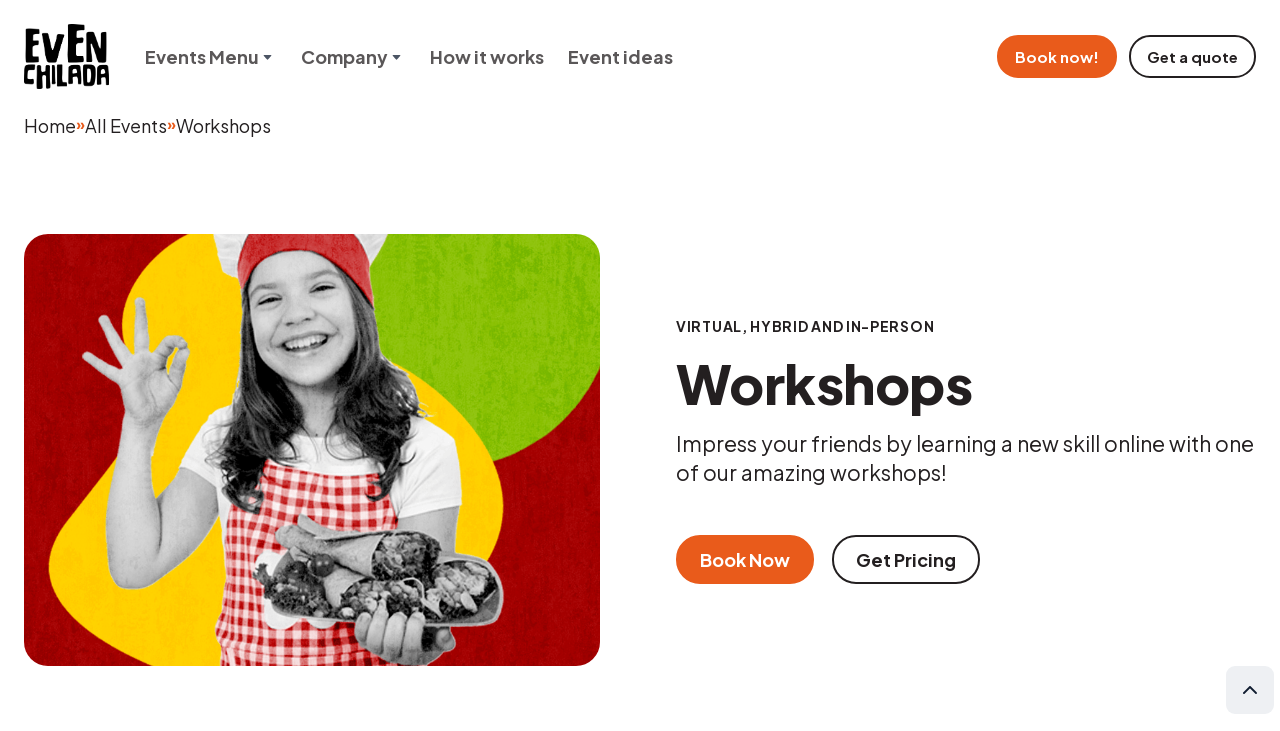

--- FILE ---
content_type: text/html; charset=UTF-8
request_url: https://evenchilada.com/adventure-categories/workshops
body_size: 11356
content:
<!DOCTYPE html><!-- Last Published: Wed Nov 15 2023 11:36:56 GMT+0000 (Coordinated Universal Time) --><html data-wf-domain="evenchilada.com" data-wf-page="63286bfdfbf557bcbca1eb96" data-wf-site="62a1c47d370c3ed4e2464f60"><head><meta charset="utf-8"/><title>Workshops</title><meta content="Impress your friends by learning a new skill online with one of our amazing workshops!" name="description"/><meta content="Workshops" property="og:title"/><meta content="Impress your friends by learning a new skill online with one of our amazing workshops!" property="og:description"/><meta content="../assets/62a1c47e370c3e52c8464f72/6329bd84172a23353cdd6030_5yojbccus54qykoagt016r1wh1jt.png" property="og:image"/><meta content="Workshops" property="twitter:title"/><meta content="Impress your friends by learning a new skill online with one of our amazing workshops!" property="twitter:description"/><meta content="../assets/62a1c47e370c3e52c8464f72/6329bd84172a23353cdd6030_5yojbccus54qykoagt016r1wh1jt.png" property="twitter:image"/><meta property="og:type" content="website"/><meta content="summary_large_image" name="twitter:card"/><meta content="width=device-width, initial-scale=1" name="viewport"/><link href="../assets/62a1c47d370c3ed4e2464f60/css/evenchilada.webflow.4932828af.css" rel="stylesheet" type="text/css"/><link href="https://fonts.googleapis.com" rel="preconnect"/><link href="https://fonts.gstatic.com" rel="preconnect" crossorigin="anonymous"/><script src="https://ajax.googleapis.com/ajax/libs/webfont/1.6.26/webfont.js" type="text/javascript"></script><script type="text/javascript">WebFont.load({  google: {    families: ["Londrina Solid:100,300,regular,900","Plus Jakarta Sans:200,300,regular,500,600,700,800,200italic,300italic,italic,500italic,600italic,700italic,800italic"]  }});</script><script type="text/javascript">!function(o,c){var n=c.documentElement,t=" w-mod-";n.className+=t+"js",("ontouchstart"in o||o.DocumentTouch&&c instanceof DocumentTouch)&&(n.className+=t+"touch")}(window,document);</script><link href="../assets/62a1c47d370c3ed4e2464f60/6385d566b64899111af96d16_favicon-32x32.png" rel="shortcut icon" type="image/x-icon"/><link href="../assets/62a1c47d370c3ed4e2464f60/6385d5b22454490ee40036ec_android-chrome-256x256.png" rel="apple-touch-icon"/><style>body {
    -moz-osx-font-smoothing: grayscale;
    -webkit-font-smoothing: antialiased;
}
select, input, textarea { 
  -webkit-appearance: none;
}
</style>

<!-- Ortto cirqus capture code -->
<script>
    window.ap3c = window.ap3c || {};
    var ap3c = window.ap3c;
    ap3c.cmd = ap3c.cmd || [];
    ap3c.cmd.push(function() {
        ap3c.init('Y2Tec7kauyws4HPCY2lycXVz', 'https://click.evenchilada.com/');
        ap3c.track({v: 0});
    });
    ap3c.activity = function(act) { ap3c.act = (ap3c.act || []); ap3c.act.push(act); };
    var s, t; s = document.createElement('script'); s.type = 'text/javascript'; s.src = "https://click.evenchilada.com/app.js";
    t = document.getElementsByTagName('script')[0]; t.parentNode.insertBefore(s, t);
</script>

<style>.ap3w-embeddable-form-6554aa5410c669999b2c6872{box-sizing:content-box;width:100%;font-size:16px;max-width:500px;max-height:100%;overflow:auto;background-color:#ffffff;border:2px solid transparent;box-shadow:0 0 10px 3px rgba(0,0,0,0);z-index:unset}.ap3w-embeddable-form-6554aa5410c669999b2c6872:before{content:' ';display:block;position:absolute;pointer-events:none;left:0;top:0;width:100%;height:100%;opacity:80%;background-image:url();background-position:center center;background-size:cover;background-repeat:no-repeat}.ap3w-embeddable-form-content{margin:auto;padding:32px}.ap3w-embeddable-form-6554aa5410c669999b2c6872 .ap3w-text{margin-bottom:16px}.ap3w-embeddable-form-6554aa5410c669999b2c6872 .ap3w-text *{padding-bottom:5px}.ap3w-embeddable-form-6554aa5410c669999b2c6872 .ap3w-image{margin-bottom:28px}.ap3w-embeddable-form-6554aa5410c669999b2c6872 .ap3w-image.ap3w-image--fill{margin:0 -32px;margin-bottom:28px}.ap3w-embeddable-form-6554aa5410c669999b2c6872 .ap3w-image.ap3w-image--fill.ap3w-image--first{margin:-32px;margin-bottom:28px}.ap3w-embeddable-form-tcpa-wrapper{position:relative;text-align:center;margin-top:12px}.ap3w-embeddable-form-tcpa__text{color:#595959;margin:0;font-size:11px;line-height:14px}.ap3w-text-6554aa5410c669999b2c6872{position:relative;margin:0;margin-bottom:16px;word-wrap:break-word}.ap3w-text-6554aa5410c669999b2c6872.ap3w-text--last{margin-bottom:0!important}.ap3w-text-6554aa5410c669999b2c6872 *{margin:0;padding-bottom:8px}.ap3w-text-6554aa5410c669999b2c6872 a{color:#333333;text-decoration:underline}.ap3w-text-6554aa5410c669999b2c6872 p{text-transform:unset;text-decoration:unset;text-indent:unset}.ap3w-text-6554aa5410c669999b2c6872 p[data-size="h1"]{font-family:Arial,sans-serif;font-size:30px;line-height:1.2;color:#121212;font-weight:700;font-style:normal}.ap3w-text-6554aa5410c669999b2c6872 p[data-size="h2"]{font-family:Arial,sans-serif;font-size:20px;line-height:1.2;color:#121212;font-weight:700;font-style:normal}.ap3w-text-6554aa5410c669999b2c6872 p[data-size="h3"]{font-family:Arial,sans-serif;font-size:17px;line-height:1.2;color:#121212;font-weight:700;font-style:normal}.ap3w-text-6554aa5410c669999b2c6872 p[data-size="h4"]{font-family:Arial,sans-serif;font-size:14px;line-height:1.2;color:#121212;font-weight:700;font-style:normal}.ap3w-text-6554aa5410c669999b2c6872 p[data-size="h5"]{font-family:Arial,sans-serif;font-size:12px;line-height:1.2;color:#121212;font-weight:700;font-style:normal}.ap3w-text-6554aa5410c669999b2c6872 p[data-size="h6"]{font-family:Arial,sans-serif;font-size:12px;line-height:1.2;color:#121212;font-weight:700;font-style:normal}.ap3w-text-6554aa5410c669999b2c6872 p{font-family:Arial,sans-serif;font-size:14px;line-height:1.2;color:#595959;font-weight:400;font-style:normal}.ap3w-text-6554aa5410c669999b2c6872 p[data-size="large"]{font-family:Arial,sans-serif;font-size:17px;line-height:1.2;color:#595959;font-weight:400;font-style:normal}.ap3w-text-6554aa5410c669999b2c6872 p[data-size="small"]{font-family:Arial,sans-serif;font-size:12px;line-height:1.2;color:#595959;font-weight:400;font-style:normal}.ap3w-form-input-6554aa5410c669999b2c6872{position:relative;margin-bottom:20px}.ap3w-form-input-6554aa5410c669999b2c6872 input{margin-top:8px;box-sizing:border-box;width:100%;background-color:#FFFFFF;border:1px solid #cfcfcf;color:#101010;outline:none;font-family:Arial,sans-serif;font-weight:400;font-style:normal;font-size:14px;line-height:1.2;padding:10px 16px;resize:none;border-radius:4px}.ap3w-form-input-6554aa5410c669999b2c6872 .ap3w-form-input-label{font-weight:bold;color:#101010;font-family:Arial,sans-serif;font-size:14px;line-height:1.2}.ap3w-form-input-6554aa5410c669999b2c6872 input[type="date"]{-webkit-appearance:none;-moz-appearance:none}.ap3w-form-input-6554aa5410c669999b2c6872 input[type="date"]::-webkit-date-and-time-value{height:22px}.ap3w-form-input-6554aa5410c669999b2c6872{position:relative;margin-bottom:20px}.ap3w-form-input-6554aa5410c669999b2c6872 input{margin-top:8px;box-sizing:border-box;width:100%;background-color:#FFFFFF;border:1px solid #cfcfcf;color:#101010;outline:none;font-family:Arial,sans-serif;font-weight:400;font-style:normal;font-size:14px;line-height:1.2;padding:10px 16px;resize:none;border-radius:4px}.ap3w-form-input-6554aa5410c669999b2c6872 .ap3w-form-input-label{font-weight:bold;color:#101010;font-family:Arial,sans-serif;font-size:14px;line-height:1.2}.ap3w-form-input-6554aa5410c669999b2c6872 input[type="date"]{-webkit-appearance:none;-moz-appearance:none}.ap3w-form-input-6554aa5410c669999b2c6872 input[type="date"]::-webkit-date-and-time-value{height:22px}.ap3w-form-input-6554aa5410c669999b2c6872{position:relative;margin-bottom:20px}.ap3w-form-input-6554aa5410c669999b2c6872 input{margin-top:8px;box-sizing:border-box;width:100%;background-color:#FFFFFF;border:1px solid #cfcfcf;color:#101010;outline:none;font-family:Arial,sans-serif;font-weight:400;font-style:normal;font-size:14px;line-height:1.2;padding:10px 16px;resize:none;border-radius:4px}.ap3w-form-input-6554aa5410c669999b2c6872 .ap3w-form-input-label{font-weight:bold;color:#101010;font-family:Arial,sans-serif;font-size:14px;line-height:1.2}.ap3w-form-input-6554aa5410c669999b2c6872 input[type="date"]{-webkit-appearance:none;-moz-appearance:none}.ap3w-form-input-6554aa5410c669999b2c6872 input[type="date"]::-webkit-date-and-time-value{height:22px}.ap3w-form-input-6554aa5410c669999b2c6872{position:relative;margin-bottom:20px}.ap3w-form-input-6554aa5410c669999b2c6872 input{margin-top:8px;box-sizing:border-box;width:100%;background-color:#FFFFFF;border:1px solid #cfcfcf;color:#101010;outline:none;font-family:Arial,sans-serif;font-weight:400;font-style:normal;font-size:14px;line-height:1.2;padding:10px 16px;resize:none;border-radius:4px}.ap3w-form-input-6554aa5410c669999b2c6872 .ap3w-form-input-label{font-weight:bold;color:#101010;font-family:Arial,sans-serif;font-size:14px;line-height:1.2}.ap3w-form-input-6554aa5410c669999b2c6872 input[type="date"]{-webkit-appearance:none;-moz-appearance:none}.ap3w-form-input-6554aa5410c669999b2c6872 input[type="date"]::-webkit-date-and-time-value{height:22px}.ap3w-input-phone-6554aa5410c669999b2c6872{position:relative;display:flex;align-items:flex-end;margin-bottom:20px}.ap3w-input-phone-6554aa5410c669999b2c6872 .ap3w-input-areacode{flex:1;margin-right:8px}.ap3w-input-phone-6554aa5410c669999b2c6872 .ap3w-input-phone{flex:4}.ap3w-input-phone-6554aa5410c669999b2c6872 input{box-sizing:border-box;width:100%;margin-top:8px;background-color:#FFFFFF;border:1px solid #cfcfcf;color:#101010;outline:none;font-family:Arial,sans-serif;font-weight:400;font-style:normal;font-size:14px;line-height:1.2;padding:10px 16px;border-radius:4px}.ap3w-input-phone-6554aa5410c669999b2c6872 .ap3w-form-input-phone-label{font-weight:bold;color:#101010;font-family:Arial,sans-serif;font-size:14px;line-height:1.2;white-space:nowrap}.ap3w-form-button-6554aa5410c669999b2c6872 button{position:relative;cursor:pointer;padding:10px;font-weight:bold;outline:none;border:2px solid transparent;color:#FEFEFE;background-color:#354386;font-family:Arial,sans-serif;font-size:14px;line-height:1.2;border-radius:calc(3.125em/2);flex:1}.ap3w-embeddable-form-6554aa5410c669999b2c6872{box-sizing:content-box;width:100%;font-size:16px;max-width:500px;max-height:100%;overflow:auto;background-color:#ffffff;border:2px solid transparent;box-shadow:0 0 10px 3px rgba(0,0,0,0);z-index:unset}.ap3w-embeddable-form-6554aa5410c669999b2c6872:before{content:' ';display:block;position:absolute;pointer-events:none;left:0;top:0;width:100%;height:100%;opacity:80%;background-image:url();background-position:center center;background-size:cover;background-repeat:no-repeat}.ap3w-embeddable-form-content{margin:auto;padding:32px}.ap3w-embeddable-form-6554aa5410c669999b2c6872 .ap3w-text{margin-bottom:16px}.ap3w-embeddable-form-6554aa5410c669999b2c6872 .ap3w-text *{padding-bottom:5px}.ap3w-embeddable-form-6554aa5410c669999b2c6872 .ap3w-image{margin-bottom:28px}.ap3w-embeddable-form-6554aa5410c669999b2c6872 .ap3w-image.ap3w-image--fill{margin:0 -32px;margin-bottom:28px}.ap3w-embeddable-form-6554aa5410c669999b2c6872 .ap3w-image.ap3w-image--fill.ap3w-image--first{margin:-32px;margin-bottom:28px}.ap3w-embeddable-form-tcpa-wrapper{position:relative;text-align:center;margin-top:12px}.ap3w-embeddable-form-tcpa__text{color:#595959;margin:0;font-size:11px;line-height:14px}.ap3w-image-6554aa5410c669999b2c6872{margin-bottom:24px;position:relative}.ap3w-image-6554aa5410c669999b2c6872 img{max-width:100%;display:block}.ap3w-image-6554aa5410c669999b2c6872.ap3w-image-_p9fy0tww0 img{width:100%}.ap3w-image-6554aa5410c669999b2c6872.ap3w-image--center img{margin:0 auto}.ap3w-text-6554aa5410c669999b2c6872{position:relative;margin:0;margin-bottom:16px;word-wrap:break-word}.ap3w-text-6554aa5410c669999b2c6872.ap3w-text--last{margin-bottom:0!important}.ap3w-text-6554aa5410c669999b2c6872 *{margin:0;padding-bottom:8px}.ap3w-text-6554aa5410c669999b2c6872 a{color:#333333;text-decoration:underline}.ap3w-text-6554aa5410c669999b2c6872 p{text-transform:unset;text-decoration:unset;text-indent:unset}.ap3w-text-6554aa5410c669999b2c6872 p[data-size="h1"]{font-family:Arial,sans-serif;font-size:30px;line-height:1.2;color:#121212;font-weight:700;font-style:normal}.ap3w-text-6554aa5410c669999b2c6872 p[data-size="h2"]{font-family:Arial,sans-serif;font-size:20px;line-height:1.2;color:#121212;font-weight:700;font-style:normal}.ap3w-text-6554aa5410c669999b2c6872 p[data-size="h3"]{font-family:Arial,sans-serif;font-size:17px;line-height:1.2;color:#121212;font-weight:700;font-style:normal}.ap3w-text-6554aa5410c669999b2c6872 p[data-size="h4"]{font-family:Arial,sans-serif;font-size:14px;line-height:1.2;color:#121212;font-weight:700;font-style:normal}.ap3w-text-6554aa5410c669999b2c6872 p[data-size="h5"]{font-family:Arial,sans-serif;font-size:12px;line-height:1.2;color:#121212;font-weight:700;font-style:normal}.ap3w-text-6554aa5410c669999b2c6872 p[data-size="h6"]{font-family:Arial,sans-serif;font-size:12px;line-height:1.2;color:#121212;font-weight:700;font-style:normal}.ap3w-text-6554aa5410c669999b2c6872 p{font-family:Arial,sans-serif;font-size:14px;line-height:1.2;color:#595959;font-weight:400;font-style:normal}.ap3w-text-6554aa5410c669999b2c6872 p[data-size="large"]{font-family:Arial,sans-serif;font-size:17px;line-height:1.2;color:#595959;font-weight:400;font-style:normal}.ap3w-text-6554aa5410c669999b2c6872 p[data-size="small"]{font-family:Arial,sans-serif;font-size:12px;line-height:1.2;color:#595959;font-weight:400;font-style:normal}</style></head><body><div id="Top" class="back-to-top-container"><a href="#Top" class="back-to-top-button w-inline-block"><img src="../assets/62a1c47d370c3ed4e2464f60/62a1c47e370c3e7cc8464fec_icon-interface-chevron-up.svg" loading="eager" alt=""/></a></div><div class="navbar-wrapper"><div class="main-container nav-container"><div data-collapse="medium" data-animation="default" data-duration="400" data-easing="ease" data-easing2="ease" role="banner" class="navbar w-nav"><div class="navbar-row"><a class='brand w-nav-brand' href='/'><img src="../assets/62a1c47d370c3ed4e2464f60/62f3a5420ae83fbd546819e7_5ed0fafc4f9b683f59e4e591_LogoDraftBlack%20(3).png" loading="eager" width="85" alt=""/></a><nav role="navigation" class="nav-menu w-nav-menu"><div data-hover="true" data-delay="200" class="dropdown w-dropdown"><div class="dropdown-toggle nav-link w-dropdown-toggle"><div class="text-block-7">Events Menu</div><img src="../assets/62a1c47d370c3ed4e2464f60/62a1c47e370c3e0e13464f9b_interface-chevron-down.svg" loading="lazy" width="18" alt=""/></div><nav class="dropdown-list w-dropdown-list"><div class="collection-list-wrapper w-dyn-list"><div role="list" class="w-dyn-items"><div role="listitem" class="w-dyn-item"><a class='dropdown-link' href='/adventure-categories/choose-your-own-combos'>Choose Your Own / Combos</a></div><div role="listitem" class="w-dyn-item"><a class='dropdown-link' href='/adventure-categories/team-building'>Team Building</a></div><div role="listitem" class="w-dyn-item"><a class='dropdown-link' href='/adventure-categories/coffee-breaks'>Coffee Breaks ☕️</a></div><div role="listitem" class="w-dyn-item"><a class='dropdown-link' href='/adventure-categories/trivia-quiz'>Trivia / Quiz</a></div><div role="listitem" class="w-dyn-item"><a class='dropdown-link' href='/adventure-categories/murder-mystery'>Murder Mystery 🔪</a></div><div role="listitem" class="w-dyn-item"><a class='dropdown-link' href='/adventure-categories/bingo'>Bingo 🎸</a></div><div role="listitem" class="w-dyn-item"><a class='dropdown-link' href='/adventure-categories/games-night'>Games Night</a></div><div role="listitem" class="w-dyn-item"><a class='dropdown-link' href='/adventure-categories/music-themed-events'>Music Themed Events 🥁</a></div><div role="listitem" class="w-dyn-item"><a class='dropdown-link' href='/adventure-categories/comedy'>Comedy 🎭</a></div><div role="listitem" class="w-dyn-item"><a class='dropdown-link' href='/adventure-categories/mindfulness'>Mindfulness</a></div></div></div><div class="dropdown-divider"></div><a class='dropdown-link' href='/adventures'>All Events</a></nav></div><div data-hover="true" data-delay="200" class="dropdown w-dropdown"><div class="dropdown-toggle nav-link w-dropdown-toggle"><div>Company</div><img src="../assets/62a1c47d370c3ed4e2464f60/62a1c47e370c3e0e13464f9b_interface-chevron-down.svg" loading="lazy" alt=""/></div><nav class="dropdown-list w-dropdown-list"><a class='dropdown-link' href='https://archive.evenchilada.com/how-it-works'>How It Works</a><a class='dropdown-link' href='/reviews'>Reviews</a><a class='dropdown-link' href='/customers'>Customers</a></nav></div><a class='nav-link' href='/how-it-works'>How it works</a><a href="https://blog.cirqus.co" class="nav-link">Event ideas</a></nav><div class="nav-buttons-wrapper"><div id="w-node-_056b3b3f-2977-3f98-eefd-8a821bcf35df-1bcf35b4" class="nav-button-1"><a class='button small w-inline-block' href='/booking'><div>Book now!</div></a></div><div id="w-node-_056b3b3f-2977-3f98-eefd-8a821bcf35e3-1bcf35b4" class="nav-button-2"><a class='button border small w-inline-block' href='/booking'><div>Get a quote</div></a></div><div class="menu-button w-nav-button"><img src="../assets/62a1c47d370c3ed4e2464f60/62a1c47e370c3ebdd6464feb_interface-icon-menu.svg" alt="" class="menu-icon"/></div></div></div></div></div></div><div class="load-first"><div class="main-container w-container"><div class="columns breadcrumbs"><a class='link-dark normal' href='/'>Home</a><div class="arrow-breadcrumbs"><strong class="arrow-breadcrumbs">»</strong></div><a class='link-dark normal' href='/adventures'>All Events</a><div class="arrow-breadcrumbs"><strong class="arrow-breadcrumbs">»</strong></div><a aria-current='page' class='link-dark normal w--current' href='/adventure-categories/workshops'>Workshops</a></div></div><div class="section"><div class="main-container"><div class="columns align-contents-center"><div id="w-node-dca40c97-1cef-6027-c8f7-8129787b68d5-bca1eb96" class="wrapper"><img src="../assets/62a1c47e370c3e52c8464f72/6329bd84172a23353cdd6030_5yojbccus54qykoagt016r1wh1jt.png" alt="" sizes="(max-width: 479px) 100vw, (max-width: 767px) 90vw, (max-width: 991px) 556px, 45vw" srcset="../assets/62a1c47e370c3e52c8464f72/6329bd84172a23353cdd6030_5yojbccus54qykoagt016r1wh1jt-p-500.png 500w, ../assets/62a1c47e370c3e52c8464f72/6329bd84172a23353cdd6030_5yojbccus54qykoagt016r1wh1jt-p-800.png 800w, ../assets/62a1c47e370c3e52c8464f72/6329bd84172a23353cdd6030_5yojbccus54qykoagt016r1wh1jt-p-1080.png 1080w, ../assets/62a1c47e370c3e52c8464f72/6329bd84172a23353cdd6030_5yojbccus54qykoagt016r1wh1jt.png 1267w" class="rounded-image"/></div><div id="w-node-de94d499-9ffa-21f6-9fe8-8447baa4f777-bca1eb96"><h6 class="uppercase-text subheading">VIRTUAL, HYBRID AND IN-PERSON</h6><h3 class="large-heading">Workshops</h3><div class="rows"><div class="large-text">Impress your friends by learning a new skill online with one of our amazing workshops!</div><div id="w-node-de94d499-9ffa-21f6-9fe8-8447baa4f77f-bca1eb96" class="container---xs"></div><div id="w-node-de94d499-9ffa-21f6-9fe8-8447baa4f789-bca1eb96" class="columns icons"><a class='button-2 w-inline-block' href='/booking' id='w-node-de94d499-9ffa-21f6-9fe8-8447baa4f78a-bca1eb96'><div class="text-block-25">Book Now</div></a><a class='button-2 border w-inline-block' href='/booking' id='w-node-de94d499-9ffa-21f6-9fe8-8447baa4f78d-bca1eb96'><div class="text-block-24">Get Pricing</div></a></div></div></div></div></div></div><div class="section no-padding"><div class="main-container"><div class="padded-section"><div class="columns"><div id="w-node-_8d561957-a0c9-e7b2-12b3-d9a9b31707bc-bca1eb96" class="text-center"><div class="script large">256,223<strong><br/></strong></div><div class="text-block">People entertained in Venues across the US, UK and Australia</div></div><div id="w-node-_0b4b781e-cc71-9d3f-2428-1afbc7787c73-bca1eb96" class="text-center"><div class="script large"><strong>18,691<br/></strong></div><div class="text-block">Images &amp; Videos uploaded</div></div><div id="w-node-f1305dc8-b203-a253-3c02-d3f38ea9f490-bca1eb96" class="text-center"><div class="script large"><strong>8,026</strong></div><div class="text-block">Team buildings, Murder Mysteries, Trivia nights and events held</div></div></div></div></div></div><div class="section"><div class="main-container"><div class="columns align-contents-center"><div id="w-node-_039455a5-ec2c-80cf-71e8-420581a23297-bca1eb96" class="container---s"><div class="wrapper"><h4 class="medium-heading">More about event</h4><img src="../assets/62a1c47d370c3ed4e2464f60/62a1c47e370c3e3874464fee_Graphic%20-%20Arrow%20-%2001.svg" alt="" class="arrow-right"/></div><div class="container---s"><div class="large-text"> Evenchilada offers a wide variety of different virtual workshops to choose from. You could choose something to just have a little fun like the Mixology Course, Cooking or Arts &amp; Crafts. Some of our workshops, like Public Speaking and Creative Writing are not only enjoyable but they are invaluable skills that crossover into the workplace. Is there a virtual workshop topic that you want but don&#x27;t see on the Evenchilada website? Just choose &#x27;Workshop X&#x27; when booking then let us know what it is that you want. Chances are that we can accommodate your request! </div></div></div><div class="video-wrapper"><img src="../assets/62a1c47d370c3ed4e2464f60/632c662276abfdbe43ad846b_ComedyArtTriviaThumbnail.png" alt="" sizes="(max-width: 479px) 100vw, (max-width: 767px) 90vw, (max-width: 991px) 556px, 45vw" srcset="../assets/62a1c47d370c3ed4e2464f60/632c662276abfdbe43ad846b_ComedyArtTriviaThumbnail-p-500.png 500w, ../assets/62a1c47d370c3ed4e2464f60/632c662276abfdbe43ad846b_ComedyArtTriviaThumbnail-p-800.png 800w, ../assets/62a1c47d370c3ed4e2464f60/632c662276abfdbe43ad846b_ComedyArtTriviaThumbnail-p-1080.png 1080w, ../assets/62a1c47d370c3ed4e2464f60/632c662276abfdbe43ad846b_ComedyArtTriviaThumbnail.png 1267w" class="rounded-image"/><a href="#" class="lightbox-link-on-image w-inline-block w-lightbox"><div class="video-button"><img src="../assets/62a1c47d370c3ed4e2464f60/62a1c47e370c3ecdcd464f9d_interface-icon-play-arrow.svg" loading="lazy" alt=""/></div><script type="application/json" class="w-json">{
  "items": [
    {
      "url": "https://vimeo.com/257287904",
      "originalUrl": "https://vimeo.com/257287904",
      "width": 940,
      "height": 529,
      "thumbnailUrl": "https://i.vimeocdn.com/video/685184591-95faa0af441e56cfab63507b2e57dbe94dc69ffd540acc2ded2a00f4d7a910c7-d_1280",
      "html": "<iframe class=\"embedly-embed\" src=\"//cdn.embedly.com/widgets/media.html?src=https%3A%2F%2Fplayer.vimeo.com%2Fvideo%2F257287904%3Fh%3D1fe2cd571b%26app_id%3D122963&dntp=1&display_name=Vimeo&url=https%3A%2F%2Fvimeo.com%2F257287904&image=https%3A%2F%2Fi.vimeocdn.com%2Fvideo%2F685184591-95faa0af441e56cfab63507b2e57dbe94dc69ffd540acc2ded2a00f4d7a910c7-d_1280&key=96f1f04c5f4143bcb0f2e68c87d65feb&type=text%2Fhtml&schema=vimeo\" width=\"940\" height=\"529\" scrolling=\"no\" title=\"Vimeo embed\" frameborder=\"0\" allow=\"autoplay; fullscreen\" allowfullscreen=\"true\"></iframe>",
      "type": "video"
    }
  ],
  "group": ""
}</script></a></div></div></div></div><div class="section"><div class="main-container"><div class="rows gap-3"><div class="rows gap-0"><div id="w-node-_0b3605e5-e876-7e27-ad56-3d5cf5008df7-bca1eb96" class="wrapper pushed-left"><h1 class="display-heading no-bottom-margin">All in Category</h1></div><div id="w-node-_0b3605e5-e876-7e27-ad56-3d5cf5008dfa-bca1eb96" class="wrapper pushed-right"><h1 id="w-node-_0b3605e5-e876-7e27-ad56-3d5cf5008dfb-bca1eb96" class="script large no-bottom-margin">Workshops</h1></div></div><div id="w-node-c04bbfdc-0600-94a9-800c-2449f29afcf7-bca1eb96" class="w-dyn-list"><div role="list" class="adventures w-dyn-items"><div role="listitem" class="rows w-dyn-item"><a class='w-inline-block' href='/adventures/workshopx'><img src="../assets/62a1c47e370c3e52c8464f72/64dfe05df503e37e2aba2bb7_r1bg480x35mozgoyeljh5fag2uuh.png" loading="lazy" alt="" class="rounded-image"/></a><div class="rows gap-0-25"><a id="w-node-d5f94dac-3db3-22a0-3a6a-20cb929199b2-bca1eb96" href="#" class="heading-4">WorkshopX</a><div class="rows gap-0-5"><div class="text-block-16">If you can imagine it, we can probably do it!</div><div id="w-node-edd5da93-0c20-6ada-90de-86d9d55903c5-bca1eb96" class="rows gap-0-5"><div class="icon-with-text small"><img src="../assets/62a1c47d370c3ed4e2464f60/63b4c89b939f2b01be599e44_Icons.png" loading="lazy" id="w-node-edd5da93-0c20-6ada-90de-86d9d55903c7-bca1eb96" sizes="(max-width: 767px) 25px, (max-width: 991px) 3vw, 25px" alt="" srcset="../assets/62a1c47d370c3ed4e2464f60/63b4c89b939f2b01be599e44_Icons-p-500.png 500w, ../assets/62a1c47d370c3ed4e2464f60/63b4c89b939f2b01be599e44_Icons-p-800.png 800w, ../assets/62a1c47d370c3ed4e2464f60/63b4c89b939f2b01be599e44_Icons.png 1000w" class="icon"/><div id="w-node-edd5da93-0c20-6ada-90de-86d9d55903c8-bca1eb96" class="text-block-17">creative types, artists, and everyone</div></div><div class="columns icons"><div class="icon-with-text small"><img src="../assets/62a1c47d370c3ed4e2464f60/63a8685e2e85b30aab813386_ClockIcon.png" loading="lazy" id="w-node-edd5da93-0c20-6ada-90de-86d9d55903cc-bca1eb96" sizes="(max-width: 767px) 25px, (max-width: 991px) 3vw, 25px" alt="" srcset="../assets/62a1c47d370c3ed4e2464f60/63a8685e2e85b30aab813386_ClockIcon-p-500.png 500w, ../assets/62a1c47d370c3ed4e2464f60/63a8685e2e85b30aab813386_ClockIcon-p-800.png 800w, ../assets/62a1c47d370c3ed4e2464f60/63a8685e2e85b30aab813386_ClockIcon.png 1000w" class="icon"/><div id="w-node-edd5da93-0c20-6ada-90de-86d9d55903cd-bca1eb96" class="text-block-18">90 minutes</div></div><div class="icon-with-text small"><img src="../assets/62a1c47d370c3ed4e2464f60/63a868d02e85b30e11813cdf_HumanIcon.png" loading="lazy" id="w-node-edd5da93-0c20-6ada-90de-86d9d55903d0-bca1eb96" sizes="(max-width: 767px) 25px, (max-width: 991px) 3vw, 25px" alt="" srcset="../assets/62a1c47d370c3ed4e2464f60/63a868d02e85b30e11813cdf_HumanIcon-p-500.png 500w, ../assets/62a1c47d370c3ed4e2464f60/63a868d02e85b30e11813cdf_HumanIcon-p-800.png 800w, ../assets/62a1c47d370c3ed4e2464f60/63a868d02e85b30e11813cdf_HumanIcon.png 1000w" class="icon"/><div id="w-node-edd5da93-0c20-6ada-90de-86d9d55903d1-bca1eb96" class="text-block-19">9 - 200+ people</div></div></div></div></div></div></div><div role="listitem" class="rows w-dyn-item"><a class='w-inline-block' href='/adventures/comedy-workshops'><img src="../assets/62a1c47e370c3e52c8464f72/64dfe0166f5012a58615bfa7_z7npki2fjldtjj0mqxt7brv3wa8y.png" loading="lazy" alt="" class="rounded-image"/></a><div class="rows gap-0-25"><a id="w-node-d5f94dac-3db3-22a0-3a6a-20cb929199b2-bca1eb96" href="#" class="heading-4">Comedy Workshops </a><div class="rows gap-0-5"><div class="text-block-16">Our experienced comedians will show you their approach to writing, delivery and assembling the best set</div><div id="w-node-edd5da93-0c20-6ada-90de-86d9d55903c5-bca1eb96" class="rows gap-0-5"><div class="icon-with-text small"><img src="../assets/62a1c47d370c3ed4e2464f60/63b4c89b939f2b01be599e44_Icons.png" loading="lazy" id="w-node-edd5da93-0c20-6ada-90de-86d9d55903c7-bca1eb96" sizes="(max-width: 767px) 25px, (max-width: 991px) 3vw, 25px" alt="" srcset="../assets/62a1c47d370c3ed4e2464f60/63b4c89b939f2b01be599e44_Icons-p-500.png 500w, ../assets/62a1c47d370c3ed4e2464f60/63b4c89b939f2b01be599e44_Icons-p-800.png 800w, ../assets/62a1c47d370c3ed4e2464f60/63b4c89b939f2b01be599e44_Icons.png 1000w" class="icon"/><div id="w-node-edd5da93-0c20-6ada-90de-86d9d55903c8-bca1eb96" class="text-block-17">comedians and anyone who loves to laugh</div></div><div class="columns icons"><div class="icon-with-text small"><img src="../assets/62a1c47d370c3ed4e2464f60/63a8685e2e85b30aab813386_ClockIcon.png" loading="lazy" id="w-node-edd5da93-0c20-6ada-90de-86d9d55903cc-bca1eb96" sizes="(max-width: 767px) 25px, (max-width: 991px) 3vw, 25px" alt="" srcset="../assets/62a1c47d370c3ed4e2464f60/63a8685e2e85b30aab813386_ClockIcon-p-500.png 500w, ../assets/62a1c47d370c3ed4e2464f60/63a8685e2e85b30aab813386_ClockIcon-p-800.png 800w, ../assets/62a1c47d370c3ed4e2464f60/63a8685e2e85b30aab813386_ClockIcon.png 1000w" class="icon"/><div id="w-node-edd5da93-0c20-6ada-90de-86d9d55903cd-bca1eb96" class="text-block-18">60 minutes</div></div><div class="icon-with-text small"><img src="../assets/62a1c47d370c3ed4e2464f60/63a868d02e85b30e11813cdf_HumanIcon.png" loading="lazy" id="w-node-edd5da93-0c20-6ada-90de-86d9d55903d0-bca1eb96" sizes="(max-width: 767px) 25px, (max-width: 991px) 3vw, 25px" alt="" srcset="../assets/62a1c47d370c3ed4e2464f60/63a868d02e85b30e11813cdf_HumanIcon-p-500.png 500w, ../assets/62a1c47d370c3ed4e2464f60/63a868d02e85b30e11813cdf_HumanIcon-p-800.png 800w, ../assets/62a1c47d370c3ed4e2464f60/63a868d02e85b30e11813cdf_HumanIcon.png 1000w" class="icon"/><div id="w-node-edd5da93-0c20-6ada-90de-86d9d55903d1-bca1eb96" class="text-block-19">9 - 200+ people</div></div></div></div></div></div></div><div role="listitem" class="rows w-dyn-item"><a class='w-inline-block' href='/adventures/public-speaking-workshop'><img src="../assets/62a1c47e370c3e52c8464f72/64dfdd730b327f4cf912cf4a_ira8dx2inyxe6gjadbik1dere5tp.png" loading="lazy" alt="" class="rounded-image"/></a><div class="rows gap-0-25"><a id="w-node-d5f94dac-3db3-22a0-3a6a-20cb929199b2-bca1eb96" href="#" class="heading-4">Public Speaking Workshop</a><div class="rows gap-0-5"><div class="text-block-16">One of our world-class performers will show you what it takes to captivate a room</div><div id="w-node-edd5da93-0c20-6ada-90de-86d9d55903c5-bca1eb96" class="rows gap-0-5"><div class="icon-with-text small"><img src="../assets/62a1c47d370c3ed4e2464f60/63b4c89b939f2b01be599e44_Icons.png" loading="lazy" id="w-node-edd5da93-0c20-6ada-90de-86d9d55903c7-bca1eb96" sizes="(max-width: 767px) 25px, (max-width: 991px) 3vw, 25px" alt="" srcset="../assets/62a1c47d370c3ed4e2464f60/63b4c89b939f2b01be599e44_Icons-p-500.png 500w, ../assets/62a1c47d370c3ed4e2464f60/63b4c89b939f2b01be599e44_Icons-p-800.png 800w, ../assets/62a1c47d370c3ed4e2464f60/63b4c89b939f2b01be599e44_Icons.png 1000w" class="icon"/><div id="w-node-edd5da93-0c20-6ada-90de-86d9d55903c8-bca1eb96" class="text-block-17 w-dyn-bind-empty"></div></div><div class="columns icons"><div class="icon-with-text small"><img src="../assets/62a1c47d370c3ed4e2464f60/63a8685e2e85b30aab813386_ClockIcon.png" loading="lazy" id="w-node-edd5da93-0c20-6ada-90de-86d9d55903cc-bca1eb96" sizes="(max-width: 767px) 25px, (max-width: 991px) 3vw, 25px" alt="" srcset="../assets/62a1c47d370c3ed4e2464f60/63a8685e2e85b30aab813386_ClockIcon-p-500.png 500w, ../assets/62a1c47d370c3ed4e2464f60/63a8685e2e85b30aab813386_ClockIcon-p-800.png 800w, ../assets/62a1c47d370c3ed4e2464f60/63a8685e2e85b30aab813386_ClockIcon.png 1000w" class="icon"/><div id="w-node-edd5da93-0c20-6ada-90de-86d9d55903cd-bca1eb96" class="text-block-18">60 minutes</div></div><div class="icon-with-text small"><img src="../assets/62a1c47d370c3ed4e2464f60/63a868d02e85b30e11813cdf_HumanIcon.png" loading="lazy" id="w-node-edd5da93-0c20-6ada-90de-86d9d55903d0-bca1eb96" sizes="(max-width: 767px) 25px, (max-width: 991px) 3vw, 25px" alt="" srcset="../assets/62a1c47d370c3ed4e2464f60/63a868d02e85b30e11813cdf_HumanIcon-p-500.png 500w, ../assets/62a1c47d370c3ed4e2464f60/63a868d02e85b30e11813cdf_HumanIcon-p-800.png 800w, ../assets/62a1c47d370c3ed4e2464f60/63a868d02e85b30e11813cdf_HumanIcon.png 1000w" class="icon"/><div id="w-node-edd5da93-0c20-6ada-90de-86d9d55903d1-bca1eb96" class="text-block-19">9 - 200+ people</div></div></div></div></div></div></div><div role="listitem" class="rows w-dyn-item"><a class='w-inline-block' href='/adventures/intro-to-podcasting'><img src="../assets/62a1c47e370c3e52c8464f72/64dfe2121df52c84c4922d31_8w438hlv6w9fff84w074h7o50c6a.png" loading="lazy" alt="" class="rounded-image"/></a><div class="rows gap-0-25"><a id="w-node-d5f94dac-3db3-22a0-3a6a-20cb929199b2-bca1eb96" href="#" class="heading-4">Intro to Podcasting</a><div class="rows gap-0-5"><div class="text-block-16">A handy guide to get started in this rewarding endeavour</div><div id="w-node-edd5da93-0c20-6ada-90de-86d9d55903c5-bca1eb96" class="rows gap-0-5"><div class="icon-with-text small"><img src="../assets/62a1c47d370c3ed4e2464f60/63b4c89b939f2b01be599e44_Icons.png" loading="lazy" id="w-node-edd5da93-0c20-6ada-90de-86d9d55903c7-bca1eb96" sizes="(max-width: 767px) 25px, (max-width: 991px) 3vw, 25px" alt="" srcset="../assets/62a1c47d370c3ed4e2464f60/63b4c89b939f2b01be599e44_Icons-p-500.png 500w, ../assets/62a1c47d370c3ed4e2464f60/63b4c89b939f2b01be599e44_Icons-p-800.png 800w, ../assets/62a1c47d370c3ed4e2464f60/63b4c89b939f2b01be599e44_Icons.png 1000w" class="icon"/><div id="w-node-edd5da93-0c20-6ada-90de-86d9d55903c8-bca1eb96" class="text-block-17 w-dyn-bind-empty"></div></div><div class="columns icons"><div class="icon-with-text small"><img src="../assets/62a1c47d370c3ed4e2464f60/63a8685e2e85b30aab813386_ClockIcon.png" loading="lazy" id="w-node-edd5da93-0c20-6ada-90de-86d9d55903cc-bca1eb96" sizes="(max-width: 767px) 25px, (max-width: 991px) 3vw, 25px" alt="" srcset="../assets/62a1c47d370c3ed4e2464f60/63a8685e2e85b30aab813386_ClockIcon-p-500.png 500w, ../assets/62a1c47d370c3ed4e2464f60/63a8685e2e85b30aab813386_ClockIcon-p-800.png 800w, ../assets/62a1c47d370c3ed4e2464f60/63a8685e2e85b30aab813386_ClockIcon.png 1000w" class="icon"/><div id="w-node-edd5da93-0c20-6ada-90de-86d9d55903cd-bca1eb96" class="text-block-18">60 minutes</div></div><div class="icon-with-text small"><img src="../assets/62a1c47d370c3ed4e2464f60/63a868d02e85b30e11813cdf_HumanIcon.png" loading="lazy" id="w-node-edd5da93-0c20-6ada-90de-86d9d55903d0-bca1eb96" sizes="(max-width: 767px) 25px, (max-width: 991px) 3vw, 25px" alt="" srcset="../assets/62a1c47d370c3ed4e2464f60/63a868d02e85b30e11813cdf_HumanIcon-p-500.png 500w, ../assets/62a1c47d370c3ed4e2464f60/63a868d02e85b30e11813cdf_HumanIcon-p-800.png 800w, ../assets/62a1c47d370c3ed4e2464f60/63a868d02e85b30e11813cdf_HumanIcon.png 1000w" class="icon"/><div id="w-node-edd5da93-0c20-6ada-90de-86d9d55903d1-bca1eb96" class="text-block-19">9 - 200+ people</div></div></div></div></div></div></div><div role="listitem" class="rows w-dyn-item"><a class='w-inline-block' href='/adventures/acting-workshops'><img src="../assets/62a1c47e370c3e52c8464f72/6329be69256c6b9c9cdb9b1a_sx8oe1jk0ywpc2phg8gwgxx7yg6h.png" loading="lazy" alt="" sizes="(max-width: 479px) 141.4375px, (max-width: 991px) 200.3515625px, 29vw" srcset="../assets/62a1c47e370c3e52c8464f72/6329be69256c6b9c9cdb9b1a_sx8oe1jk0ywpc2phg8gwgxx7yg6h-p-500.png 500w, ../assets/62a1c47e370c3e52c8464f72/6329be69256c6b9c9cdb9b1a_sx8oe1jk0ywpc2phg8gwgxx7yg6h-p-800.png 800w, ../assets/62a1c47e370c3e52c8464f72/6329be69256c6b9c9cdb9b1a_sx8oe1jk0ywpc2phg8gwgxx7yg6h-p-1080.png 1080w, ../assets/62a1c47e370c3e52c8464f72/6329be69256c6b9c9cdb9b1a_sx8oe1jk0ywpc2phg8gwgxx7yg6h.png 1267w" class="rounded-image"/></a><div class="rows gap-0-25"><a id="w-node-d5f94dac-3db3-22a0-3a6a-20cb929199b2-bca1eb96" href="#" class="heading-4">Acting Workshops</a><div class="rows gap-0-5"><div class="text-block-16">Evenchilada has a legion of the finest actors from across the planet to help you join their ranks!</div><div id="w-node-edd5da93-0c20-6ada-90de-86d9d55903c5-bca1eb96" class="rows gap-0-5"><div class="icon-with-text small"><img src="../assets/62a1c47d370c3ed4e2464f60/63b4c89b939f2b01be599e44_Icons.png" loading="lazy" id="w-node-edd5da93-0c20-6ada-90de-86d9d55903c7-bca1eb96" sizes="(max-width: 767px) 25px, (max-width: 991px) 3vw, 25px" alt="" srcset="../assets/62a1c47d370c3ed4e2464f60/63b4c89b939f2b01be599e44_Icons-p-500.png 500w, ../assets/62a1c47d370c3ed4e2464f60/63b4c89b939f2b01be599e44_Icons-p-800.png 800w, ../assets/62a1c47d370c3ed4e2464f60/63b4c89b939f2b01be599e44_Icons.png 1000w" class="icon"/><div id="w-node-edd5da93-0c20-6ada-90de-86d9d55903c8-bca1eb96" class="text-block-17 w-dyn-bind-empty"></div></div><div class="columns icons"><div class="icon-with-text small"><img src="../assets/62a1c47d370c3ed4e2464f60/63a8685e2e85b30aab813386_ClockIcon.png" loading="lazy" id="w-node-edd5da93-0c20-6ada-90de-86d9d55903cc-bca1eb96" sizes="(max-width: 767px) 25px, (max-width: 991px) 3vw, 25px" alt="" srcset="../assets/62a1c47d370c3ed4e2464f60/63a8685e2e85b30aab813386_ClockIcon-p-500.png 500w, ../assets/62a1c47d370c3ed4e2464f60/63a8685e2e85b30aab813386_ClockIcon-p-800.png 800w, ../assets/62a1c47d370c3ed4e2464f60/63a8685e2e85b30aab813386_ClockIcon.png 1000w" class="icon"/><div id="w-node-edd5da93-0c20-6ada-90de-86d9d55903cd-bca1eb96" class="text-block-18">60 minutes</div></div><div class="icon-with-text small"><img src="../assets/62a1c47d370c3ed4e2464f60/63a868d02e85b30e11813cdf_HumanIcon.png" loading="lazy" id="w-node-edd5da93-0c20-6ada-90de-86d9d55903d0-bca1eb96" sizes="(max-width: 767px) 25px, (max-width: 991px) 3vw, 25px" alt="" srcset="../assets/62a1c47d370c3ed4e2464f60/63a868d02e85b30e11813cdf_HumanIcon-p-500.png 500w, ../assets/62a1c47d370c3ed4e2464f60/63a868d02e85b30e11813cdf_HumanIcon-p-800.png 800w, ../assets/62a1c47d370c3ed4e2464f60/63a868d02e85b30e11813cdf_HumanIcon.png 1000w" class="icon"/><div id="w-node-edd5da93-0c20-6ada-90de-86d9d55903d1-bca1eb96" class="text-block-19">9 - 200+ people</div></div></div></div></div></div></div><div role="listitem" class="rows w-dyn-item"><a class='w-inline-block' href='/adventures/music-workshops'><img src="../assets/62a1c47e370c3e52c8464f72/64dfe181dcb332e9083dc679_b3547rd4f263ospv8b6j6ak56efu.png" loading="lazy" alt="" class="rounded-image"/></a><div class="rows gap-0-25"><a id="w-node-d5f94dac-3db3-22a0-3a6a-20cb929199b2-bca1eb96" href="#" class="heading-4">Music Workshops</a><div class="rows gap-0-5"><div class="text-block-16">Evenchilada Offers a Well-Rounded Selection of Music Workshops!</div><div id="w-node-edd5da93-0c20-6ada-90de-86d9d55903c5-bca1eb96" class="rows gap-0-5"><div class="icon-with-text small"><img src="../assets/62a1c47d370c3ed4e2464f60/63b4c89b939f2b01be599e44_Icons.png" loading="lazy" id="w-node-edd5da93-0c20-6ada-90de-86d9d55903c7-bca1eb96" sizes="(max-width: 767px) 25px, (max-width: 991px) 3vw, 25px" alt="" srcset="../assets/62a1c47d370c3ed4e2464f60/63b4c89b939f2b01be599e44_Icons-p-500.png 500w, ../assets/62a1c47d370c3ed4e2464f60/63b4c89b939f2b01be599e44_Icons-p-800.png 800w, ../assets/62a1c47d370c3ed4e2464f60/63b4c89b939f2b01be599e44_Icons.png 1000w" class="icon"/><div id="w-node-edd5da93-0c20-6ada-90de-86d9d55903c8-bca1eb96" class="text-block-17">creative types and music lovers</div></div><div class="columns icons"><div class="icon-with-text small"><img src="../assets/62a1c47d370c3ed4e2464f60/63a8685e2e85b30aab813386_ClockIcon.png" loading="lazy" id="w-node-edd5da93-0c20-6ada-90de-86d9d55903cc-bca1eb96" sizes="(max-width: 767px) 25px, (max-width: 991px) 3vw, 25px" alt="" srcset="../assets/62a1c47d370c3ed4e2464f60/63a8685e2e85b30aab813386_ClockIcon-p-500.png 500w, ../assets/62a1c47d370c3ed4e2464f60/63a8685e2e85b30aab813386_ClockIcon-p-800.png 800w, ../assets/62a1c47d370c3ed4e2464f60/63a8685e2e85b30aab813386_ClockIcon.png 1000w" class="icon"/><div id="w-node-edd5da93-0c20-6ada-90de-86d9d55903cd-bca1eb96" class="text-block-18">60 minutes</div></div><div class="icon-with-text small"><img src="../assets/62a1c47d370c3ed4e2464f60/63a868d02e85b30e11813cdf_HumanIcon.png" loading="lazy" id="w-node-edd5da93-0c20-6ada-90de-86d9d55903d0-bca1eb96" sizes="(max-width: 767px) 25px, (max-width: 991px) 3vw, 25px" alt="" srcset="../assets/62a1c47d370c3ed4e2464f60/63a868d02e85b30e11813cdf_HumanIcon-p-500.png 500w, ../assets/62a1c47d370c3ed4e2464f60/63a868d02e85b30e11813cdf_HumanIcon-p-800.png 800w, ../assets/62a1c47d370c3ed4e2464f60/63a868d02e85b30e11813cdf_HumanIcon.png 1000w" class="icon"/><div id="w-node-edd5da93-0c20-6ada-90de-86d9d55903d1-bca1eb96" class="text-block-19">9 - 200+ people</div></div></div></div></div></div></div><div role="listitem" class="rows w-dyn-item"><a class='w-inline-block' href='/adventures/creative-writing-workshop'><img src="../assets/62a1c47e370c3e52c8464f72/64dfe0f2a7530e22b4fabfa3_b54ahcony3vw5syytaarihmhobmi.png" loading="lazy" alt="" class="rounded-image"/></a><div class="rows gap-0-25"><a id="w-node-d5f94dac-3db3-22a0-3a6a-20cb929199b2-bca1eb96" href="#" class="heading-4">Creative Writing Workshop</a><div class="rows gap-0-5"><div class="text-block-16">Evenchilada has Creative Writing Covered!</div><div id="w-node-edd5da93-0c20-6ada-90de-86d9d55903c5-bca1eb96" class="rows gap-0-5"><div class="icon-with-text small"><img src="../assets/62a1c47d370c3ed4e2464f60/63b4c89b939f2b01be599e44_Icons.png" loading="lazy" id="w-node-edd5da93-0c20-6ada-90de-86d9d55903c7-bca1eb96" sizes="(max-width: 767px) 25px, (max-width: 991px) 3vw, 25px" alt="" srcset="../assets/62a1c47d370c3ed4e2464f60/63b4c89b939f2b01be599e44_Icons-p-500.png 500w, ../assets/62a1c47d370c3ed4e2464f60/63b4c89b939f2b01be599e44_Icons-p-800.png 800w, ../assets/62a1c47d370c3ed4e2464f60/63b4c89b939f2b01be599e44_Icons.png 1000w" class="icon"/><div id="w-node-edd5da93-0c20-6ada-90de-86d9d55903c8-bca1eb96" class="text-block-17 w-dyn-bind-empty"></div></div><div class="columns icons"><div class="icon-with-text small"><img src="../assets/62a1c47d370c3ed4e2464f60/63a8685e2e85b30aab813386_ClockIcon.png" loading="lazy" id="w-node-edd5da93-0c20-6ada-90de-86d9d55903cc-bca1eb96" sizes="(max-width: 767px) 25px, (max-width: 991px) 3vw, 25px" alt="" srcset="../assets/62a1c47d370c3ed4e2464f60/63a8685e2e85b30aab813386_ClockIcon-p-500.png 500w, ../assets/62a1c47d370c3ed4e2464f60/63a8685e2e85b30aab813386_ClockIcon-p-800.png 800w, ../assets/62a1c47d370c3ed4e2464f60/63a8685e2e85b30aab813386_ClockIcon.png 1000w" class="icon"/><div id="w-node-edd5da93-0c20-6ada-90de-86d9d55903cd-bca1eb96" class="text-block-18">60 minutes</div></div><div class="icon-with-text small"><img src="../assets/62a1c47d370c3ed4e2464f60/63a868d02e85b30e11813cdf_HumanIcon.png" loading="lazy" id="w-node-edd5da93-0c20-6ada-90de-86d9d55903d0-bca1eb96" sizes="(max-width: 767px) 25px, (max-width: 991px) 3vw, 25px" alt="" srcset="../assets/62a1c47d370c3ed4e2464f60/63a868d02e85b30e11813cdf_HumanIcon-p-500.png 500w, ../assets/62a1c47d370c3ed4e2464f60/63a868d02e85b30e11813cdf_HumanIcon-p-800.png 800w, ../assets/62a1c47d370c3ed4e2464f60/63a868d02e85b30e11813cdf_HumanIcon.png 1000w" class="icon"/><div id="w-node-edd5da93-0c20-6ada-90de-86d9d55903d1-bca1eb96" class="text-block-19">9 - 200+ people</div></div></div></div></div></div></div><div role="listitem" class="rows w-dyn-item"><a class='w-inline-block' href='/adventures/mixology-course'><img src="../assets/62a1c47e370c3e52c8464f72/6422d6b617a34ce8f19f1403_8gssg5sm4rqj8vvdfwujb0lipx17.png" loading="lazy" alt="" class="rounded-image"/></a><div class="rows gap-0-25"><a id="w-node-d5f94dac-3db3-22a0-3a6a-20cb929199b2-bca1eb96" href="#" class="heading-4">Mixology Course</a><div class="rows gap-0-5"><div class="text-block-16">Learn mixology tips, tricks, and techniques from a pro!</div><div id="w-node-edd5da93-0c20-6ada-90de-86d9d55903c5-bca1eb96" class="rows gap-0-5"><div class="icon-with-text small"><img src="../assets/62a1c47d370c3ed4e2464f60/63b4c89b939f2b01be599e44_Icons.png" loading="lazy" id="w-node-edd5da93-0c20-6ada-90de-86d9d55903c7-bca1eb96" sizes="(max-width: 767px) 25px, (max-width: 991px) 3vw, 25px" alt="" srcset="../assets/62a1c47d370c3ed4e2464f60/63b4c89b939f2b01be599e44_Icons-p-500.png 500w, ../assets/62a1c47d370c3ed4e2464f60/63b4c89b939f2b01be599e44_Icons-p-800.png 800w, ../assets/62a1c47d370c3ed4e2464f60/63b4c89b939f2b01be599e44_Icons.png 1000w" class="icon"/><div id="w-node-edd5da93-0c20-6ada-90de-86d9d55903c8-bca1eb96" class="text-block-17">amateur mixologists, happy hour aficionados, and everyone</div></div><div class="columns icons"><div class="icon-with-text small"><img src="../assets/62a1c47d370c3ed4e2464f60/63a8685e2e85b30aab813386_ClockIcon.png" loading="lazy" id="w-node-edd5da93-0c20-6ada-90de-86d9d55903cc-bca1eb96" sizes="(max-width: 767px) 25px, (max-width: 991px) 3vw, 25px" alt="" srcset="../assets/62a1c47d370c3ed4e2464f60/63a8685e2e85b30aab813386_ClockIcon-p-500.png 500w, ../assets/62a1c47d370c3ed4e2464f60/63a8685e2e85b30aab813386_ClockIcon-p-800.png 800w, ../assets/62a1c47d370c3ed4e2464f60/63a8685e2e85b30aab813386_ClockIcon.png 1000w" class="icon"/><div id="w-node-edd5da93-0c20-6ada-90de-86d9d55903cd-bca1eb96" class="text-block-18">60 minutes</div></div><div class="icon-with-text small"><img src="../assets/62a1c47d370c3ed4e2464f60/63a868d02e85b30e11813cdf_HumanIcon.png" loading="lazy" id="w-node-edd5da93-0c20-6ada-90de-86d9d55903d0-bca1eb96" sizes="(max-width: 767px) 25px, (max-width: 991px) 3vw, 25px" alt="" srcset="../assets/62a1c47d370c3ed4e2464f60/63a868d02e85b30e11813cdf_HumanIcon-p-500.png 500w, ../assets/62a1c47d370c3ed4e2464f60/63a868d02e85b30e11813cdf_HumanIcon-p-800.png 800w, ../assets/62a1c47d370c3ed4e2464f60/63a868d02e85b30e11813cdf_HumanIcon.png 1000w" class="icon"/><div id="w-node-edd5da93-0c20-6ada-90de-86d9d55903d1-bca1eb96" class="text-block-19">9 - 200+ people</div></div></div></div></div></div></div><div role="listitem" class="rows w-dyn-item"><a class='w-inline-block' href='/adventures/arts-crafts-workshops'><img src="../assets/62a1c47e370c3e52c8464f72/64dfe2a5c7e636e5cd09f4ad_du5aueapappn7k9sbcaxhue0q1as.png" loading="lazy" alt="" class="rounded-image"/></a><div class="rows gap-0-25"><a id="w-node-d5f94dac-3db3-22a0-3a6a-20cb929199b2-bca1eb96" href="#" class="heading-4">Arts &amp; Crafts Workshops</a><div class="rows gap-0-5"><div class="text-block-16">Don&#x27;t buy overpriced junk at a shop. Make it yourself!</div><div id="w-node-edd5da93-0c20-6ada-90de-86d9d55903c5-bca1eb96" class="rows gap-0-5"><div class="icon-with-text small"><img src="../assets/62a1c47d370c3ed4e2464f60/63b4c89b939f2b01be599e44_Icons.png" loading="lazy" id="w-node-edd5da93-0c20-6ada-90de-86d9d55903c7-bca1eb96" sizes="(max-width: 767px) 25px, (max-width: 991px) 3vw, 25px" alt="" srcset="../assets/62a1c47d370c3ed4e2464f60/63b4c89b939f2b01be599e44_Icons-p-500.png 500w, ../assets/62a1c47d370c3ed4e2464f60/63b4c89b939f2b01be599e44_Icons-p-800.png 800w, ../assets/62a1c47d370c3ed4e2464f60/63b4c89b939f2b01be599e44_Icons.png 1000w" class="icon"/><div id="w-node-edd5da93-0c20-6ada-90de-86d9d55903c8-bca1eb96" class="text-block-17 w-dyn-bind-empty"></div></div><div class="columns icons"><div class="icon-with-text small"><img src="../assets/62a1c47d370c3ed4e2464f60/63a8685e2e85b30aab813386_ClockIcon.png" loading="lazy" id="w-node-edd5da93-0c20-6ada-90de-86d9d55903cc-bca1eb96" sizes="(max-width: 767px) 25px, (max-width: 991px) 3vw, 25px" alt="" srcset="../assets/62a1c47d370c3ed4e2464f60/63a8685e2e85b30aab813386_ClockIcon-p-500.png 500w, ../assets/62a1c47d370c3ed4e2464f60/63a8685e2e85b30aab813386_ClockIcon-p-800.png 800w, ../assets/62a1c47d370c3ed4e2464f60/63a8685e2e85b30aab813386_ClockIcon.png 1000w" class="icon"/><div id="w-node-edd5da93-0c20-6ada-90de-86d9d55903cd-bca1eb96" class="text-block-18">60 minutes</div></div><div class="icon-with-text small"><img src="../assets/62a1c47d370c3ed4e2464f60/63a868d02e85b30e11813cdf_HumanIcon.png" loading="lazy" id="w-node-edd5da93-0c20-6ada-90de-86d9d55903d0-bca1eb96" sizes="(max-width: 767px) 25px, (max-width: 991px) 3vw, 25px" alt="" srcset="../assets/62a1c47d370c3ed4e2464f60/63a868d02e85b30e11813cdf_HumanIcon-p-500.png 500w, ../assets/62a1c47d370c3ed4e2464f60/63a868d02e85b30e11813cdf_HumanIcon-p-800.png 800w, ../assets/62a1c47d370c3ed4e2464f60/63a868d02e85b30e11813cdf_HumanIcon.png 1000w" class="icon"/><div id="w-node-edd5da93-0c20-6ada-90de-86d9d55903d1-bca1eb96" class="text-block-19">9 - 200+ people</div></div></div></div></div></div></div><div role="listitem" class="rows w-dyn-item"><a class='w-inline-block' href='/adventures/cooking-workshops'><img src="../assets/62a1c47e370c3e52c8464f72/64b14f4ccb1c8878bd09b2ec_105o84s7zm2blt2ci1kvvd2jxlfx.png" loading="lazy" alt="" class="rounded-image"/></a><div class="rows gap-0-25"><a id="w-node-d5f94dac-3db3-22a0-3a6a-20cb929199b2-bca1eb96" href="#" class="heading-4">Cooking Workshops</a><div class="rows gap-0-5"><div class="text-block-16">Our resident chefs can provide a fun virtual learning experience for a variety of cooking styles and techniques</div><div id="w-node-edd5da93-0c20-6ada-90de-86d9d55903c5-bca1eb96" class="rows gap-0-5"><div class="icon-with-text small"><img src="../assets/62a1c47d370c3ed4e2464f60/63b4c89b939f2b01be599e44_Icons.png" loading="lazy" id="w-node-edd5da93-0c20-6ada-90de-86d9d55903c7-bca1eb96" sizes="(max-width: 767px) 25px, (max-width: 991px) 3vw, 25px" alt="" srcset="../assets/62a1c47d370c3ed4e2464f60/63b4c89b939f2b01be599e44_Icons-p-500.png 500w, ../assets/62a1c47d370c3ed4e2464f60/63b4c89b939f2b01be599e44_Icons-p-800.png 800w, ../assets/62a1c47d370c3ed4e2464f60/63b4c89b939f2b01be599e44_Icons.png 1000w" class="icon"/><div id="w-node-edd5da93-0c20-6ada-90de-86d9d55903c8-bca1eb96" class="text-block-17">foodies and food lovers</div></div><div class="columns icons"><div class="icon-with-text small"><img src="../assets/62a1c47d370c3ed4e2464f60/63a8685e2e85b30aab813386_ClockIcon.png" loading="lazy" id="w-node-edd5da93-0c20-6ada-90de-86d9d55903cc-bca1eb96" sizes="(max-width: 767px) 25px, (max-width: 991px) 3vw, 25px" alt="" srcset="../assets/62a1c47d370c3ed4e2464f60/63a8685e2e85b30aab813386_ClockIcon-p-500.png 500w, ../assets/62a1c47d370c3ed4e2464f60/63a8685e2e85b30aab813386_ClockIcon-p-800.png 800w, ../assets/62a1c47d370c3ed4e2464f60/63a8685e2e85b30aab813386_ClockIcon.png 1000w" class="icon"/><div id="w-node-edd5da93-0c20-6ada-90de-86d9d55903cd-bca1eb96" class="text-block-18">90 minutes</div></div><div class="icon-with-text small"><img src="../assets/62a1c47d370c3ed4e2464f60/63a868d02e85b30e11813cdf_HumanIcon.png" loading="lazy" id="w-node-edd5da93-0c20-6ada-90de-86d9d55903d0-bca1eb96" sizes="(max-width: 767px) 25px, (max-width: 991px) 3vw, 25px" alt="" srcset="../assets/62a1c47d370c3ed4e2464f60/63a868d02e85b30e11813cdf_HumanIcon-p-500.png 500w, ../assets/62a1c47d370c3ed4e2464f60/63a868d02e85b30e11813cdf_HumanIcon-p-800.png 800w, ../assets/62a1c47d370c3ed4e2464f60/63a868d02e85b30e11813cdf_HumanIcon.png 1000w" class="icon"/><div id="w-node-edd5da93-0c20-6ada-90de-86d9d55903d1-bca1eb96" class="text-block-19">9 - 200+ people</div></div></div></div></div></div></div><div role="listitem" class="rows w-dyn-item"><a class='w-inline-block' href='/adventures/paint-sip'><img src="../assets/62a1c47e370c3e52c8464f72/6422d650e47f999c98deeef6_s3jj0dcsjtz4fcsvhu5jio5q6uc8.png" loading="lazy" alt="" class="rounded-image"/></a><div class="rows gap-0-25"><a id="w-node-d5f94dac-3db3-22a0-3a6a-20cb929199b2-bca1eb96" href="#" class="heading-4">Paint &amp; Sip</a><div class="rows gap-0-5"><div class="text-block-16">Get a little tipsy while creating art!</div><div id="w-node-edd5da93-0c20-6ada-90de-86d9d55903c5-bca1eb96" class="rows gap-0-5"><div class="icon-with-text small"><img src="../assets/62a1c47d370c3ed4e2464f60/63b4c89b939f2b01be599e44_Icons.png" loading="lazy" id="w-node-edd5da93-0c20-6ada-90de-86d9d55903c7-bca1eb96" sizes="(max-width: 767px) 25px, (max-width: 991px) 3vw, 25px" alt="" srcset="../assets/62a1c47d370c3ed4e2464f60/63b4c89b939f2b01be599e44_Icons-p-500.png 500w, ../assets/62a1c47d370c3ed4e2464f60/63b4c89b939f2b01be599e44_Icons-p-800.png 800w, ../assets/62a1c47d370c3ed4e2464f60/63b4c89b939f2b01be599e44_Icons.png 1000w" class="icon"/><div id="w-node-edd5da93-0c20-6ada-90de-86d9d55903c8-bca1eb96" class="text-block-17">picasso, happy hour aficionados, and artists</div></div><div class="columns icons"><div class="icon-with-text small"><img src="../assets/62a1c47d370c3ed4e2464f60/63a8685e2e85b30aab813386_ClockIcon.png" loading="lazy" id="w-node-edd5da93-0c20-6ada-90de-86d9d55903cc-bca1eb96" sizes="(max-width: 767px) 25px, (max-width: 991px) 3vw, 25px" alt="" srcset="../assets/62a1c47d370c3ed4e2464f60/63a8685e2e85b30aab813386_ClockIcon-p-500.png 500w, ../assets/62a1c47d370c3ed4e2464f60/63a8685e2e85b30aab813386_ClockIcon-p-800.png 800w, ../assets/62a1c47d370c3ed4e2464f60/63a8685e2e85b30aab813386_ClockIcon.png 1000w" class="icon"/><div id="w-node-edd5da93-0c20-6ada-90de-86d9d55903cd-bca1eb96" class="text-block-18">60 minutes</div></div><div class="icon-with-text small"><img src="../assets/62a1c47d370c3ed4e2464f60/63a868d02e85b30e11813cdf_HumanIcon.png" loading="lazy" id="w-node-edd5da93-0c20-6ada-90de-86d9d55903d0-bca1eb96" sizes="(max-width: 767px) 25px, (max-width: 991px) 3vw, 25px" alt="" srcset="../assets/62a1c47d370c3ed4e2464f60/63a868d02e85b30e11813cdf_HumanIcon-p-500.png 500w, ../assets/62a1c47d370c3ed4e2464f60/63a868d02e85b30e11813cdf_HumanIcon-p-800.png 800w, ../assets/62a1c47d370c3ed4e2464f60/63a868d02e85b30e11813cdf_HumanIcon.png 1000w" class="icon"/><div id="w-node-edd5da93-0c20-6ada-90de-86d9d55903d1-bca1eb96" class="text-block-19">9 - 200+ people</div></div></div></div></div></div></div><div role="listitem" class="rows w-dyn-item"><a class='w-inline-block' href='/adventures/mindfulness'><img src="../assets/62a1c47e370c3e52c8464f72/6422d7cf4ab6fd90be9cc72c_ikaqxybj7i1qi67uuiprbkyh6mbv.png" loading="lazy" alt="" class="rounded-image"/></a><div class="rows gap-0-25"><a id="w-node-d5f94dac-3db3-22a0-3a6a-20cb929199b2-bca1eb96" href="#" class="heading-4">General Mindfulness</a><div class="rows gap-0-5"><div class="text-block-16">Begin your path to a better head space</div><div id="w-node-edd5da93-0c20-6ada-90de-86d9d55903c5-bca1eb96" class="rows gap-0-5"><div class="icon-with-text small"><img src="../assets/62a1c47d370c3ed4e2464f60/63b4c89b939f2b01be599e44_Icons.png" loading="lazy" id="w-node-edd5da93-0c20-6ada-90de-86d9d55903c7-bca1eb96" sizes="(max-width: 767px) 25px, (max-width: 991px) 3vw, 25px" alt="" srcset="../assets/62a1c47d370c3ed4e2464f60/63b4c89b939f2b01be599e44_Icons-p-500.png 500w, ../assets/62a1c47d370c3ed4e2464f60/63b4c89b939f2b01be599e44_Icons-p-800.png 800w, ../assets/62a1c47d370c3ed4e2464f60/63b4c89b939f2b01be599e44_Icons.png 1000w" class="icon"/><div id="w-node-edd5da93-0c20-6ada-90de-86d9d55903c8-bca1eb96" class="text-block-17">meditation lovers and everyone</div></div><div class="columns icons"><div class="icon-with-text small"><img src="../assets/62a1c47d370c3ed4e2464f60/63a8685e2e85b30aab813386_ClockIcon.png" loading="lazy" id="w-node-edd5da93-0c20-6ada-90de-86d9d55903cc-bca1eb96" sizes="(max-width: 767px) 25px, (max-width: 991px) 3vw, 25px" alt="" srcset="../assets/62a1c47d370c3ed4e2464f60/63a8685e2e85b30aab813386_ClockIcon-p-500.png 500w, ../assets/62a1c47d370c3ed4e2464f60/63a8685e2e85b30aab813386_ClockIcon-p-800.png 800w, ../assets/62a1c47d370c3ed4e2464f60/63a8685e2e85b30aab813386_ClockIcon.png 1000w" class="icon"/><div id="w-node-edd5da93-0c20-6ada-90de-86d9d55903cd-bca1eb96" class="text-block-18">60 minutes</div></div><div class="icon-with-text small"><img src="../assets/62a1c47d370c3ed4e2464f60/63a868d02e85b30e11813cdf_HumanIcon.png" loading="lazy" id="w-node-edd5da93-0c20-6ada-90de-86d9d55903d0-bca1eb96" sizes="(max-width: 767px) 25px, (max-width: 991px) 3vw, 25px" alt="" srcset="../assets/62a1c47d370c3ed4e2464f60/63a868d02e85b30e11813cdf_HumanIcon-p-500.png 500w, ../assets/62a1c47d370c3ed4e2464f60/63a868d02e85b30e11813cdf_HumanIcon-p-800.png 800w, ../assets/62a1c47d370c3ed4e2464f60/63a868d02e85b30e11813cdf_HumanIcon.png 1000w" class="icon"/><div id="w-node-edd5da93-0c20-6ada-90de-86d9d55903d1-bca1eb96" class="text-block-19">9 - 50+ people</div></div></div></div></div></div></div></div></div></div></div></div><div class="section bg-light-2"><div class="main-container"><div class="rows gap-3"><h2 id="w-node-_7fdbb01d-5816-5788-85b5-6e7bafc12e64-afc12e61" class="medium-heading no-bottom-margin">How does it work?</h2><div class="columns"><div><div id="w-node-_7fdbb01d-5816-5788-85b5-6e7bafc12e68-afc12e61" class="rows gap-1-5 text-center"><img src="../assets/62a1c47d370c3ed4e2464f60/6311cfe966eb32c7883c63ec_icons8-speech-bubble-480.svg" alt="" id="w-node-_7fdbb01d-5816-5788-85b5-6e7bafc12e69-afc12e61" class="image-11"/><div id="w-node-_7fdbb01d-5816-5788-85b5-6e7bafc12e6a-afc12e61"><h4>Step 1</h4><div>Go to our booking page, complete the form, then one of our Event Specialists will contact you to complete your booking.<br/></div></div></div></div><div><div id="w-node-_7fdbb01d-5816-5788-85b5-6e7bafc12e71-afc12e61" class="rows gap-1-5 text-center"><img src="../assets/62a1c47d370c3ed4e2464f60/6311d0331d848bdc9357e700_icons8-scroll.svg" alt="" id="w-node-_7fdbb01d-5816-5788-85b5-6e7bafc12e72-afc12e61" class="image-12"/><div id="w-node-_7fdbb01d-5816-5788-85b5-6e7bafc12e73-afc12e61"><h4>Step 2</h4><div>We will prepare your personalized instructions for the event then send them to you, so you can send them along to the rest of your group.<br/></div></div></div></div><div><div id="w-node-_7fdbb01d-5816-5788-85b5-6e7bafc12e7a-afc12e61" class="rows gap-1-5 text-center"><img src="../assets/62a1c47d370c3ed4e2464f60/6311d07a46c11a06fc1939df_icons8-laptop-webcam-96.png" alt="" id="w-node-_7fdbb01d-5816-5788-85b5-6e7bafc12e7b-afc12e61" class="image-13"/><div id="w-node-_7fdbb01d-5816-5788-85b5-6e7bafc12e7c-afc12e61"><h4>Step 3</h4><div>Get comfortable. Don’t forget some refreshments!<br/></div></div></div></div><div><div id="w-node-_7fdbb01d-5816-5788-85b5-6e7bafc12e83-afc12e61" class="rows gap-1-5 text-center"><img src="../assets/62a1c47d370c3ed4e2464f60/6311d0970d09396719cbb6fd_icons8-party-balloons-96.png" alt="" id="w-node-_7fdbb01d-5816-5788-85b5-6e7bafc12e84-afc12e61" class="image-14"/><div id="w-node-_7fdbb01d-5816-5788-85b5-6e7bafc12e85-afc12e61"><h4>Step 4</h4><div>Enjoy our amazing event!</div></div></div></div></div></div></div></div><div id="booking" class="section invisible"><div class="main-container"><div class="rows gap-3"><h2 id="w-node-dca40c97-1cef-6027-c8f7-8129787b6977-bca1eb96" class="large-heading no-bottom-margin">Add one of these events!<br/></h2><div id="w-node-_08724014-03c6-d2ae-1683-558073d5c781-bca1eb96" class="w-dyn-list"><div role="list" class="columns w-dyn-items"><div role="listitem" class="w-dyn-item"><div class="event-icon"><div id="w-node-a2416eef-f5da-ebbe-6218-b7f49569868e-bca1eb96" class="rows gap-1-5 text-center"><img src="../assets/62a1c47d370c3ed4e2464f60/62a1c47e370c3eda1d464ff2_icon-decorative-3-white.svg" alt="" id="w-node-a2416eef-f5da-ebbe-6218-b7f49569868f-bca1eb96" class="image"/><div id="w-node-a2416eef-f5da-ebbe-6218-b7f495698690-bca1eb96"><h4 class="heading-12">Gingerbread Games</h4></div></div></div></div><div role="listitem" class="w-dyn-item"><div class="event-icon"><div id="w-node-a2416eef-f5da-ebbe-6218-b7f49569868e-bca1eb96" class="rows gap-1-5 text-center"><img src="../assets/62a1c47d370c3ed4e2464f60/62a1c47e370c3eda1d464ff2_icon-decorative-3-white.svg" alt="" id="w-node-a2416eef-f5da-ebbe-6218-b7f49569868f-bca1eb96" class="image"/><div id="w-node-a2416eef-f5da-ebbe-6218-b7f495698690-bca1eb96"><h4 class="heading-12">Evenchilada Trivia Night</h4></div></div></div></div><div role="listitem" class="w-dyn-item"><div class="event-icon"><div id="w-node-a2416eef-f5da-ebbe-6218-b7f49569868e-bca1eb96" class="rows gap-1-5 text-center"><img src="../assets/62a1c47d370c3ed4e2464f60/62a1c47e370c3eda1d464ff2_icon-decorative-3-white.svg" alt="" id="w-node-a2416eef-f5da-ebbe-6218-b7f49569868f-bca1eb96" class="image"/><div id="w-node-a2416eef-f5da-ebbe-6218-b7f495698690-bca1eb96"><h4 class="heading-12">Movie Mix</h4></div></div></div></div><div role="listitem" class="w-dyn-item"><div class="event-icon"><div id="w-node-a2416eef-f5da-ebbe-6218-b7f49569868e-bca1eb96" class="rows gap-1-5 text-center"><img src="../assets/62a1c47d370c3ed4e2464f60/62a1c47e370c3eda1d464ff2_icon-decorative-3-white.svg" alt="" id="w-node-a2416eef-f5da-ebbe-6218-b7f49569868f-bca1eb96" class="image"/><div id="w-node-a2416eef-f5da-ebbe-6218-b7f495698690-bca1eb96"><h4 class="heading-12">Arkham Reform School of Ghosts</h4></div></div></div></div><div role="listitem" class="w-dyn-item"><div class="event-icon"><div id="w-node-a2416eef-f5da-ebbe-6218-b7f49569868e-bca1eb96" class="rows gap-1-5 text-center"><img src="../assets/62a1c47d370c3ed4e2464f60/62a1c47e370c3eda1d464ff2_icon-decorative-3-white.svg" alt="" id="w-node-a2416eef-f5da-ebbe-6218-b7f49569868f-bca1eb96" class="image"/><div id="w-node-a2416eef-f5da-ebbe-6218-b7f495698690-bca1eb96"><h4 class="heading-12">Murder on Mars</h4></div></div></div></div><div role="listitem" class="w-dyn-item"><div class="event-icon"><div id="w-node-a2416eef-f5da-ebbe-6218-b7f49569868e-bca1eb96" class="rows gap-1-5 text-center"><img src="../assets/62a1c47d370c3ed4e2464f60/62a1c47e370c3eda1d464ff2_icon-decorative-3-white.svg" alt="" id="w-node-a2416eef-f5da-ebbe-6218-b7f49569868f-bca1eb96" class="image"/><div id="w-node-a2416eef-f5da-ebbe-6218-b7f495698690-bca1eb96"><h4 class="heading-12">The Snow Turns Red</h4></div></div></div></div></div></div></div></div></div><div class="section"><div class="main-container"><div class="container---l align-center"><div class="rows gap-2"><div id="w-node-f0435a06-b8d0-deed-e4ce-32de8aaa09ab-8aaa09a8"><div class="w-embed"><div id="6554aa5410c669999b2c6872" style="width: 100%; height: 100%;"><div id="6554aa5410c669999b2c6872-form" class="6554aa5410c669999b2c6872-template" style="position: relative; display: flex; height: 100%; align-items: center; justify-content: center;"><div id="selected-_ysyz1qmza" class=" ap3w-embeddable-form-6554aa5410c669999b2c6872 ap3w-embeddable-form-6554aa5410c669999b2c6872-full ap3w-embeddable-form-6554aa5410c669999b2c6872-solid " data-select="true"><form id="ap3w-embeddable-form-6554aa5410c669999b2c6872" class="ap3w-embeddable-form-content"><div id="selected-_hvo3gwaen" class="ap3w-text ap3w-text-6554aa5410c669999b2c6872 ap3w-text--first "><div data-select="true"><p data-size="h1">Get Pricing &amp; Details!</p></div></div><div id="selected-_yd6lo7zht" class="ap3w-form-input ap3w-form-input-6554aa5410c669999b2c6872" data-select="true" data-field-id="str::first" data-merge-strategy="override" data-pre-fill-option="dont_pre_fill" data-input-type="text"><label for="ap3w-form-input-text-6554aa5410c669999b2c6872" class="ap3w-form-input-label">First name*</label><input type="text" id="ap3w-form-input-text-6554aa5410c669999b2c6872" step="1" name="First name" required=""/></div><div id="selected-_91qqcmmve" class="ap3w-form-input ap3w-form-input-6554aa5410c669999b2c6872" data-select="true" data-field-id="str::last" data-merge-strategy="override" data-pre-fill-option="dont_pre_fill" data-input-type="text"><label for="ap3w-form-input-text-6554aa5410c669999b2c6872" class="ap3w-form-input-label">Last name*</label><input type="text" id="ap3w-form-input-text-6554aa5410c669999b2c6872" step="1" name="Last name" required=""/></div><div id="selected-_otzwtpv07" class="ap3w-form-input ap3w-form-input-6554aa5410c669999b2c6872" data-select="true" data-field-id="str::email" data-merge-strategy="override" data-pre-fill-option="dont_pre_fill" data-input-type="email"><label for="ap3w-form-input-email-6554aa5410c669999b2c6872" class="ap3w-form-input-label">Email address*</label><input type="email" id="ap3w-form-input-email-6554aa5410c669999b2c6872" step="1" name="Email address" required=""/></div><div id="selected-_tn1p9rcx8" class="ap3w-form-input ap3w-form-input-6554aa5410c669999b2c6872" data-select="true" data-merge-strategy="throw_away" data-pre-fill-option="dont_pre_fill" data-input-type="text"><label for="ap3w-form-input-text-6554aa5410c669999b2c6872" class="ap3w-form-input-label">Company name*</label><input type="text" id="ap3w-form-input-text-6554aa5410c669999b2c6872" step="1" name="Company name" required=""/></div><div id="selected-_1g0iza82f" class=" ap3w-form-button ap3w-form-button-6554aa5410c669999b2c6872 "><button id="ap3w-form-button-6554aa5410c669999b2c6872" type="submit" data-select="true" data-button-on-click="thank-you">Submit</button></div></form></div></div><div id="6554aa5410c669999b2c6872-thank-you" class="6554aa5410c669999b2c6872-template" style="position: relative; display: none; height: 100%; align-items: center; justify-content: center;"><div id="selected-_ih1o9vvf" class=" ap3w-embeddable-form-6554aa5410c669999b2c6872 ap3w-embeddable-form-6554aa5410c669999b2c6872-full ap3w-embeddable-form-6554aa5410c669999b2c6872-solid " data-select="true"><form id="ap3w-embeddable-form-6554aa5410c669999b2c6872" class="ap3w-embeddable-form-content"><div id="selected-_p9fy0tww0" class="ap3w-image ap3w-image-6554aa5410c669999b2c6872 ap3w-image-_p9fy0tww0 ap3w-image--fill ap3w-image-- ap3w-image--center ap3w-image--first " data-select="true"><div class="ap3w-image--inner"><img id="_p9fy0tww0" src="https://ic.ortto.app/fm/bcverotest/1600x1600/wi/MVLzXFUD_6kX9a5n.png" alt="_p9fy0tww0-banner"/></div></div><div id="selected-_l4zte4f5u" class="ap3w-text ap3w-text-6554aa5410c669999b2c6872 ap3w-text--last"><div data-select="true"><p data-size="h2">Thank you!</p><p data-size="large">✉️We&#39;ll get back to you within 24 hours.</p></div></div></form></div></div></div></div></div></div></div></div></div><div id="testimonials" class="section bg-light-2"><div class="main-container"><div class="rows gap-3"><h2 id="w-node-_3ae26ebf-96bc-3a9e-0aef-9f696f0610be-6f0610bb" class="medium-heading no-bottom-margin">See what some of our latest customers had to say<br/></h2><div id="w-node-_3ae26ebf-96bc-3a9e-0aef-9f696f0610c1-6f0610bb" class="w-dyn-list"><div role="list" class="columns columns-100 w-dyn-items"><div role="listitem" class="w-dyn-item"><div class="testimonial"><div id="w-node-_3ae26ebf-96bc-3a9e-0aef-9f696f0610c5-6f0610bb" class="rating-row align-contents-center"><img src="../assets/62a1c47d370c3ed4e2464f60/6308821647a8416751b415a2_StarIcon.svg" alt="" id="w-node-_3ae26ebf-96bc-3a9e-0aef-9f696f0610c6-6f0610bb" class="rating-icon"/><img src="../assets/62a1c47d370c3ed4e2464f60/6308821647a8416751b415a2_StarIcon.svg" alt="" id="w-node-_3ae26ebf-96bc-3a9e-0aef-9f696f0610c7-6f0610bb" class="rating-icon"/><img src="../assets/62a1c47d370c3ed4e2464f60/6308821647a8416751b415a2_StarIcon.svg" alt="" id="w-node-_3ae26ebf-96bc-3a9e-0aef-9f696f0610c8-6f0610bb" class="rating-icon"/><img src="../assets/62a1c47d370c3ed4e2464f60/6308821647a8416751b415a2_StarIcon.svg" alt="" id="w-node-_3ae26ebf-96bc-3a9e-0aef-9f696f0610c9-6f0610bb" class="rating-icon"/><img src="../assets/62a1c47d370c3ed4e2464f60/6308821647a8416751b415a2_StarIcon.svg" alt="" id="w-node-_3ae26ebf-96bc-3a9e-0aef-9f696f0610ca-6f0610bb" class="rating-icon"/></div><div id="w-node-_3ae26ebf-96bc-3a9e-0aef-9f696f0610cb-6f0610bb">The quiz was so much fun and the team enjoyed it so much that they now want to have one every year!</div><div id="w-node-_3ae26ebf-96bc-3a9e-0aef-9f696f0610cc-6f0610bb" class="horizontal-rule"></div><div class="columns logos"><div id="w-node-_3ae26ebf-96bc-3a9e-0aef-9f696f0610ce-6f0610bb"><div class="text-block-12">Katie</div><div>MYUNiDAYS</div></div><img src="../assets/62a1c47e370c3e52c8464f72/6329bdaadcd9b25fdfc53fd7_ptiy08hol8ga4wnspdmi1yn3oqua.png" id="w-node-_3ae26ebf-96bc-3a9e-0aef-9f696f0610d1-6f0610bb" alt="" class="image-5"/></div></div></div><div role="listitem" class="w-dyn-item"><div class="testimonial"><div id="w-node-_3ae26ebf-96bc-3a9e-0aef-9f696f0610c5-6f0610bb" class="rating-row align-contents-center"><img src="../assets/62a1c47d370c3ed4e2464f60/6308821647a8416751b415a2_StarIcon.svg" alt="" id="w-node-_3ae26ebf-96bc-3a9e-0aef-9f696f0610c6-6f0610bb" class="rating-icon"/><img src="../assets/62a1c47d370c3ed4e2464f60/6308821647a8416751b415a2_StarIcon.svg" alt="" id="w-node-_3ae26ebf-96bc-3a9e-0aef-9f696f0610c7-6f0610bb" class="rating-icon"/><img src="../assets/62a1c47d370c3ed4e2464f60/6308821647a8416751b415a2_StarIcon.svg" alt="" id="w-node-_3ae26ebf-96bc-3a9e-0aef-9f696f0610c8-6f0610bb" class="rating-icon"/><img src="../assets/62a1c47d370c3ed4e2464f60/6308821647a8416751b415a2_StarIcon.svg" alt="" id="w-node-_3ae26ebf-96bc-3a9e-0aef-9f696f0610c9-6f0610bb" class="rating-icon"/><img src="../assets/62a1c47d370c3ed4e2464f60/6308821647a8416751b415a2_StarIcon.svg" alt="" id="w-node-_3ae26ebf-96bc-3a9e-0aef-9f696f0610ca-6f0610bb" class="rating-icon"/></div><div id="w-node-_3ae26ebf-96bc-3a9e-0aef-9f696f0610cb-6f0610bb">I thoroughly enjoyed the event, and will definitely advocate for more activities from your company.</div><div id="w-node-_3ae26ebf-96bc-3a9e-0aef-9f696f0610cc-6f0610bb" class="horizontal-rule"></div><div class="columns logos"><div id="w-node-_3ae26ebf-96bc-3a9e-0aef-9f696f0610ce-6f0610bb"><div class="text-block-12">Korbet</div><div>US Census</div></div><img src="../assets/62a1c47e370c3e52c8464f72/635949914aaff44e7d2cdb6b_2u2gn8gekqi65h3g7lpgr7v93567.png" id="w-node-_3ae26ebf-96bc-3a9e-0aef-9f696f0610d1-6f0610bb" alt="" sizes="(max-width: 479px) NaNvw, (max-width: 767px) 40vw, (max-width: 991px) 254px, 9vw" srcset="../assets/62a1c47e370c3e52c8464f72/635949914aaff44e7d2cdb6b_2u2gn8gekqi65h3g7lpgr7v93567-p-500.png 500w, ../assets/62a1c47e370c3e52c8464f72/635949914aaff44e7d2cdb6b_2u2gn8gekqi65h3g7lpgr7v93567-p-800.png 800w, ../assets/62a1c47e370c3e52c8464f72/635949914aaff44e7d2cdb6b_2u2gn8gekqi65h3g7lpgr7v93567.png 2560w" class="image-5"/></div></div></div><div role="listitem" class="w-dyn-item"><div class="testimonial"><div id="w-node-_3ae26ebf-96bc-3a9e-0aef-9f696f0610c5-6f0610bb" class="rating-row align-contents-center"><img src="../assets/62a1c47d370c3ed4e2464f60/6308821647a8416751b415a2_StarIcon.svg" alt="" id="w-node-_3ae26ebf-96bc-3a9e-0aef-9f696f0610c6-6f0610bb" class="rating-icon"/><img src="../assets/62a1c47d370c3ed4e2464f60/6308821647a8416751b415a2_StarIcon.svg" alt="" id="w-node-_3ae26ebf-96bc-3a9e-0aef-9f696f0610c7-6f0610bb" class="rating-icon"/><img src="../assets/62a1c47d370c3ed4e2464f60/6308821647a8416751b415a2_StarIcon.svg" alt="" id="w-node-_3ae26ebf-96bc-3a9e-0aef-9f696f0610c8-6f0610bb" class="rating-icon"/><img src="../assets/62a1c47d370c3ed4e2464f60/6308821647a8416751b415a2_StarIcon.svg" alt="" id="w-node-_3ae26ebf-96bc-3a9e-0aef-9f696f0610c9-6f0610bb" class="rating-icon"/><img src="../assets/62a1c47d370c3ed4e2464f60/6308821647a8416751b415a2_StarIcon.svg" alt="" id="w-node-_3ae26ebf-96bc-3a9e-0aef-9f696f0610ca-6f0610bb" class="rating-icon"/></div><div id="w-node-_3ae26ebf-96bc-3a9e-0aef-9f696f0610cb-6f0610bb">The event was great! Everyone had a good time! Thank you again so much! Looking forward to the next one!</div><div id="w-node-_3ae26ebf-96bc-3a9e-0aef-9f696f0610cc-6f0610bb" class="horizontal-rule"></div><div class="columns logos"><div id="w-node-_3ae26ebf-96bc-3a9e-0aef-9f696f0610ce-6f0610bb"><div class="text-block-12">Dawnie</div><div>Giphy</div></div><img src="../assets/62a1c47e370c3e52c8464f72/6329be1b715938f95b1d9888_27rguarff57fvhmz2bi35dx6uzqf.png" id="w-node-_3ae26ebf-96bc-3a9e-0aef-9f696f0610d1-6f0610bb" alt="" sizes="(max-width: 479px) NaNvw, (max-width: 767px) 40vw, (max-width: 991px) 254px, 9vw" srcset="../assets/62a1c47e370c3e52c8464f72/6329be1b715938f95b1d9888_27rguarff57fvhmz2bi35dx6uzqf-p-500.png 500w, ../assets/62a1c47e370c3e52c8464f72/6329be1b715938f95b1d9888_27rguarff57fvhmz2bi35dx6uzqf-p-800.png 800w, ../assets/62a1c47e370c3e52c8464f72/6329be1b715938f95b1d9888_27rguarff57fvhmz2bi35dx6uzqf-p-1080.png 1080w, ../assets/62a1c47e370c3e52c8464f72/6329be1b715938f95b1d9888_27rguarff57fvhmz2bi35dx6uzqf-p-1600.png 1600w, ../assets/62a1c47e370c3e52c8464f72/6329be1b715938f95b1d9888_27rguarff57fvhmz2bi35dx6uzqf-p-2000.png 2000w, ../assets/62a1c47e370c3e52c8464f72/6329be1b715938f95b1d9888_27rguarff57fvhmz2bi35dx6uzqf.png 2500w" class="image-5"/></div></div></div><div role="listitem" class="w-dyn-item"><div class="testimonial"><div id="w-node-_3ae26ebf-96bc-3a9e-0aef-9f696f0610c5-6f0610bb" class="rating-row align-contents-center"><img src="../assets/62a1c47d370c3ed4e2464f60/6308821647a8416751b415a2_StarIcon.svg" alt="" id="w-node-_3ae26ebf-96bc-3a9e-0aef-9f696f0610c6-6f0610bb" class="rating-icon"/><img src="../assets/62a1c47d370c3ed4e2464f60/6308821647a8416751b415a2_StarIcon.svg" alt="" id="w-node-_3ae26ebf-96bc-3a9e-0aef-9f696f0610c7-6f0610bb" class="rating-icon"/><img src="../assets/62a1c47d370c3ed4e2464f60/6308821647a8416751b415a2_StarIcon.svg" alt="" id="w-node-_3ae26ebf-96bc-3a9e-0aef-9f696f0610c8-6f0610bb" class="rating-icon"/><img src="../assets/62a1c47d370c3ed4e2464f60/6308821647a8416751b415a2_StarIcon.svg" alt="" id="w-node-_3ae26ebf-96bc-3a9e-0aef-9f696f0610c9-6f0610bb" class="rating-icon"/><img src="../assets/62a1c47d370c3ed4e2464f60/6308821647a8416751b415a2_StarIcon.svg" alt="" id="w-node-_3ae26ebf-96bc-3a9e-0aef-9f696f0610ca-6f0610bb" class="rating-icon"/></div><div id="w-node-_3ae26ebf-96bc-3a9e-0aef-9f696f0610cb-6f0610bb">The team-building piece was great, allowing our team to talk in small groups and the ice breaker was great. We got all we wanted out of the event.</div><div id="w-node-_3ae26ebf-96bc-3a9e-0aef-9f696f0610cc-6f0610bb" class="horizontal-rule"></div><div class="columns logos"><div id="w-node-_3ae26ebf-96bc-3a9e-0aef-9f696f0610ce-6f0610bb"><div class="text-block-12">Nina</div><div>Activision Blizzard King</div></div><img src="../assets/62a1c47e370c3e52c8464f72/6329bdf6f586f58ac3643823_d3gledmqc6jew3qfcjwanvpwqpm9.png" id="w-node-_3ae26ebf-96bc-3a9e-0aef-9f696f0610d1-6f0610bb" alt="" sizes="(max-width: 479px) NaNvw, (max-width: 767px) 40vw, (max-width: 991px) 254px, 9vw" srcset="../assets/62a1c47e370c3e52c8464f72/6329bdf6f586f58ac3643823_d3gledmqc6jew3qfcjwanvpwqpm9-p-500.png 500w, ../assets/62a1c47e370c3e52c8464f72/6329bdf6f586f58ac3643823_d3gledmqc6jew3qfcjwanvpwqpm9.png 500w" class="image-5"/></div></div></div></div></div><a class='button w-inline-block' href='/reviews' id='w-node-_3ae26ebf-96bc-3a9e-0aef-9f696f0610d5-6f0610bb'><div>See all Testimonials</div></a></div></div></div><div class="section"><div class="main-container"><div class="rows gap-3"><h2 id="w-node-e62cd03a-6873-70e0-542b-20a9b4404d62-bca1eb96" class="large-heading no-bottom-margin text-center">Explore More<br/></h2><div id="w-node-e62cd03a-6873-70e0-542b-20a9b4404d65-bca1eb96" class="w-dyn-list"><div role="list" class="adventures-row w-dyn-items"><div role="listitem" class="collection-item-2 w-dyn-item"><div class="event-icon"><div id="w-node-e62cd03a-6873-70e0-542b-20a9b4404d69-bca1eb96" class="rows gap-1-5 text-center"><a class='link-block-2 w-inline-block' href='/adventures/evenchilada-quiz' id='w-node-e62cd03a-6873-70e0-542b-20a9b4404d6a-bca1eb96'><img src="../assets/62a1c47e370c3e52c8464f72/632b55d4bf52a264a5828f73_ifockc0k642z9hnpnmg8g5xsv8i6.png" alt="" sizes="150px" srcset="../assets/62a1c47e370c3e52c8464f72/632b55d4bf52a264a5828f73_ifockc0k642z9hnpnmg8g5xsv8i6-p-500.png 500w, ../assets/62a1c47e370c3e52c8464f72/632b55d4bf52a264a5828f73_ifockc0k642z9hnpnmg8g5xsv8i6-p-800.png 800w, ../assets/62a1c47e370c3e52c8464f72/632b55d4bf52a264a5828f73_ifockc0k642z9hnpnmg8g5xsv8i6.png 952w" class="image"/></a><div id="w-node-e62cd03a-6873-70e0-542b-20a9b4404d6c-bca1eb96"><a class='heading link-dark' href='/adventures/evenchilada-quiz'>Evenchilada Trivia Night</a></div></div></div></div><div role="listitem" class="collection-item-2 w-dyn-item"><div class="event-icon"><div id="w-node-e62cd03a-6873-70e0-542b-20a9b4404d69-bca1eb96" class="rows gap-1-5 text-center"><a class='link-block-2 w-inline-block' href='/adventures/evenchilada-feud' id='w-node-e62cd03a-6873-70e0-542b-20a9b4404d6a-bca1eb96'><img src="../assets/62a1c47e370c3e52c8464f72/632b559f56de6ee43e58d934_pw5ai655cii93aww5o95mseh6adi.png" alt="" sizes="150px" srcset="../assets/62a1c47e370c3e52c8464f72/632b559f56de6ee43e58d934_pw5ai655cii93aww5o95mseh6adi-p-500.png 500w, ../assets/62a1c47e370c3e52c8464f72/632b559f56de6ee43e58d934_pw5ai655cii93aww5o95mseh6adi-p-800.png 800w, ../assets/62a1c47e370c3e52c8464f72/632b559f56de6ee43e58d934_pw5ai655cii93aww5o95mseh6adi.png 952w" class="image"/></a><div id="w-node-e62cd03a-6873-70e0-542b-20a9b4404d6c-bca1eb96"><a class='heading link-dark' href='/adventures/evenchilada-feud'>Evenchilada Feud</a></div></div></div></div><div role="listitem" class="collection-item-2 w-dyn-item"><div class="event-icon"><div id="w-node-e62cd03a-6873-70e0-542b-20a9b4404d69-bca1eb96" class="rows gap-1-5 text-center"><a class='link-block-2 w-inline-block' href='/adventures/music-bingo' id='w-node-e62cd03a-6873-70e0-542b-20a9b4404d6a-bca1eb96'><img src="../assets/62a1c47e370c3e52c8464f72/632b5590d6dbedcb87190135_wf5o31mkxdezwohsxhtdnd8vuv57.png" alt="" sizes="150px" srcset="../assets/62a1c47e370c3e52c8464f72/632b5590d6dbedcb87190135_wf5o31mkxdezwohsxhtdnd8vuv57-p-500.png 500w, ../assets/62a1c47e370c3e52c8464f72/632b5590d6dbedcb87190135_wf5o31mkxdezwohsxhtdnd8vuv57-p-800.png 800w, ../assets/62a1c47e370c3e52c8464f72/632b5590d6dbedcb87190135_wf5o31mkxdezwohsxhtdnd8vuv57.png 952w" class="image"/></a><div id="w-node-e62cd03a-6873-70e0-542b-20a9b4404d6c-bca1eb96"><a class='heading link-dark' href='/adventures/music-bingo'>Evenchilada Music Bingo</a></div></div></div></div><div role="listitem" class="collection-item-2 w-dyn-item"><div class="event-icon"><div id="w-node-e62cd03a-6873-70e0-542b-20a9b4404d69-bca1eb96" class="rows gap-1-5 text-center"><a class='link-block-2 w-inline-block' href='/adventures/mixology-course' id='w-node-e62cd03a-6873-70e0-542b-20a9b4404d6a-bca1eb96'><img src="../assets/62a1c47e370c3e52c8464f72/632b556472b4640d1dbba121_9ul13mvri41v0e3kfgbbjo90o9g5.png" alt="" sizes="150px" srcset="../assets/62a1c47e370c3e52c8464f72/632b556472b4640d1dbba121_9ul13mvri41v0e3kfgbbjo90o9g5-p-500.png 500w, ../assets/62a1c47e370c3e52c8464f72/632b556472b4640d1dbba121_9ul13mvri41v0e3kfgbbjo90o9g5-p-800.png 800w, ../assets/62a1c47e370c3e52c8464f72/632b556472b4640d1dbba121_9ul13mvri41v0e3kfgbbjo90o9g5.png 952w" class="image"/></a><div id="w-node-e62cd03a-6873-70e0-542b-20a9b4404d6c-bca1eb96"><a class='heading link-dark' href='/adventures/mixology-course'>Mixology Course</a></div></div></div></div><div role="listitem" class="collection-item-2 w-dyn-item"><div class="event-icon"><div id="w-node-e62cd03a-6873-70e0-542b-20a9b4404d69-bca1eb96" class="rows gap-1-5 text-center"><a class='link-block-2 w-inline-block' href='/adventures/teambuilding' id='w-node-e62cd03a-6873-70e0-542b-20a9b4404d6a-bca1eb96'><img src="../assets/62a1c47e370c3e52c8464f72/632b55a21f4e20be306434db_jpvcx8nfaux6apprnm6agx0vo43l.png" alt="" sizes="150px" srcset="../assets/62a1c47e370c3e52c8464f72/632b55a21f4e20be306434db_jpvcx8nfaux6apprnm6agx0vo43l-p-500.png 500w, ../assets/62a1c47e370c3e52c8464f72/632b55a21f4e20be306434db_jpvcx8nfaux6apprnm6agx0vo43l-p-800.png 800w, ../assets/62a1c47e370c3e52c8464f72/632b55a21f4e20be306434db_jpvcx8nfaux6apprnm6agx0vo43l.png 952w" class="image"/></a><div id="w-node-e62cd03a-6873-70e0-542b-20a9b4404d6c-bca1eb96"><a class='heading link-dark' href='/adventures/teambuilding'>Team Building</a></div></div></div></div><div role="listitem" class="collection-item-2 w-dyn-item"><div class="event-icon"><div id="w-node-e62cd03a-6873-70e0-542b-20a9b4404d69-bca1eb96" class="rows gap-1-5 text-center"><a class='link-block-2 w-inline-block' href='/adventures/mindfulness' id='w-node-e62cd03a-6873-70e0-542b-20a9b4404d6a-bca1eb96'><img src="" alt="" class="image w-dyn-bind-empty"/></a><div id="w-node-e62cd03a-6873-70e0-542b-20a9b4404d6c-bca1eb96"><a class='heading link-dark' href='/adventures/mindfulness'>General Mindfulness</a></div></div></div></div></div></div></div></div></div></div><div class="load-second"><div class="footer"><div class="main-container"><div class="w-layout-grid rows gap-5"><div id="w-node-df7520f6-6bb9-caf9-bd5d-660b3289153f-3289153c" class="columns"><div id="w-node-df7520f6-6bb9-caf9-bd5d-660b32891540-3289153c" class="container---s"><div class="script">Stay in the loop with our newsletter.</div></div><div id="w-node-df7520f6-6bb9-caf9-bd5d-660b32891543-3289153c" class="form-block w-form"><form id="wf-form-Footer-Subscribe-Form" name="wf-form-Footer-Subscribe-Form" data-name="Footer Subscribe Form" method="get" class="rows gap-0-5" data-wf-page-id="63286bfdfbf557bcbca1eb96" data-wf-element-id="df7520f6-6bb9-caf9-bd5d-660b32891544"><div id="w-node-df7520f6-6bb9-caf9-bd5d-660b32891545-3289153c" class="horizontal-form"><input type="email" class="form-input rounded bg-white w-input" maxlength="256" name="email-2" data-name="Email 2" placeholder="Email Address" id="email-2" required=""/><input type="submit" value="Subscribe" data-wait="Please wait..." class="button w-button"/></div><div id="w-node-df7520f6-6bb9-caf9-bd5d-660b32891548-3289153c" class="small-text">No spam. Check out our <a href="https://cirqus.co/terms-and-conditions" class="text-white">Privacy Policy.</a></div></form><div class="form-success w-form-done"><div>Thank you! Your submission has been received!</div></div><div class="form-error w-form-fail"><div>Oops! Something went wrong while submitting the form.</div></div></div></div><div id="w-node-df7520f6-6bb9-caf9-bd5d-660b32891552-3289153c" class="columns footer-menus"><div id="w-node-df7520f6-6bb9-caf9-bd5d-660b32891553-3289153c"><h5 class="footer-menu-heading">About Us</h5><div>Evenchilada is a group of absolute weirdos from all over the world that were brought together by destiny to create this awesome company!<br/><br/>Evenchilda is a part of the Cirqus group</div></div><div id="w-node-df7520f6-6bb9-caf9-bd5d-660b3289155d-3289153c"><h5 class="footer-menu-heading">Our events</h5><div class="w-dyn-list"><div role="list" class="rows gap-0-5 w-dyn-items"><div role="listitem" class="w-dyn-item"><a class='hover-link text-white' href='/adventure-categories/choose-your-own-combos'>Choose Your Own / Combos</a></div><div role="listitem" class="w-dyn-item"><a class='hover-link text-white' href='/adventure-categories/team-building'>Team Building</a></div><div role="listitem" class="w-dyn-item"><a class='hover-link text-white' href='/adventure-categories/coffee-breaks'>Coffee Breaks ☕️</a></div><div role="listitem" class="w-dyn-item"><a class='hover-link text-white' href='/adventure-categories/trivia-quiz'>Trivia / Quiz</a></div><div role="listitem" class="w-dyn-item"><a class='hover-link text-white' href='/adventure-categories/murder-mystery'>Murder Mystery 🔪</a></div><div role="listitem" class="w-dyn-item"><a class='hover-link text-white' href='/adventure-categories/bingo'>Bingo 🎸</a></div><div role="listitem" class="w-dyn-item"><a class='hover-link text-white' href='/adventure-categories/games-night'>Games Night</a></div><div role="listitem" class="w-dyn-item"><a class='hover-link text-white' href='/adventure-categories/music-themed-events'>Music Themed Events 🥁</a></div><div role="listitem" class="w-dyn-item"><a class='hover-link text-white' href='/adventure-categories/comedy'>Comedy 🎭</a></div><div role="listitem" class="w-dyn-item"><a class='hover-link text-white' href='/adventure-categories/mindfulness'>Mindfulness</a></div><div role="listitem" class="w-dyn-item"><a aria-current='page' class='hover-link text-white w--current' href='/adventure-categories/workshops'>Workshops</a></div><div role="listitem" class="w-dyn-item"><a class='hover-link text-white' href='/adventure-categories/for-kids'>For Kids</a></div><div role="listitem" class="w-dyn-item"><a class='hover-link text-white' href='/adventure-categories/event-add-ons'>Event Add-ons</a></div><div role="listitem" class="w-dyn-item"><a class='hover-link text-white' href='/adventure-categories/holiday-events'>Holiday Events</a></div></div></div></div><div id="w-node-df7520f6-6bb9-caf9-bd5d-660b3289156f-3289153c"><h5 class="footer-menu-heading">Top 10 Activities</h5><div class="w-dyn-list"><div role="list" class="rows gap-0-5 w-dyn-items"><div role="listitem" class="w-dyn-item"><a class='hover-link text-white' href='/adventures/custom-themed-quiz'>Custom / Themed Quiz</a></div><div role="listitem" class="w-dyn-item"><a class='hover-link text-white' href='/adventures/comedy-show'>Comedy Show</a></div><div role="listitem" class="w-dyn-item"><a class='hover-link text-white' href='/adventures/music-bingo'>Evenchilada Music Bingo</a></div><div role="listitem" class="w-dyn-item"><a class='hover-link text-white' href='/adventures/murder-and-the-zombie-apocalypse'>Murder Mystery and the Zombie Apocalypse</a></div><div role="listitem" class="w-dyn-item"><a class='hover-link text-white' href='/adventures/games-night'>Games Night</a></div><div role="listitem" class="w-dyn-item"><a class='hover-link text-white' href='/adventures/teambuilding'>Team Building</a></div><div role="listitem" class="w-dyn-item"><a class='hover-link text-white' href='/adventures/coffee-breaks'>Coffee Breaks</a></div><div role="listitem" class="w-dyn-item"><a class='hover-link text-white' href='/adventures/evenchilada-feud'>Evenchilada Feud</a></div><div role="listitem" class="w-dyn-item"><a class='hover-link text-white' href='/adventures/snow-turns-red'>The Snow Turns Red</a></div><div role="listitem" class="w-dyn-item"><a class='hover-link text-white' href='/adventures/evenchilada-quiz'>Evenchilada Trivia Night</a></div></div></div></div><div id="w-node-df7520f6-6bb9-caf9-bd5d-660b3289157b-3289153c"><h5 class="footer-menu-heading">Evenchilada</h5><div class="w-layout-grid rows gap-0-5"><a class='hover-link text-white' href='/' id='w-node-df7520f6-6bb9-caf9-bd5d-660b3289157f-3289153c'>About</a><a id="w-node-df7520f6-6bb9-caf9-bd5d-660b32891581-3289153c" href="https://blog.cirqus.co" target="_blank" class="hover-link text-white">Blog</a><a class='hover-link text-white' href='/booking' id='w-node-df7520f6-6bb9-caf9-bd5d-660b32891583-3289153c'>Contact</a><a class='hover-link text-white' href='/reviews' id='w-node-df7520f6-6bb9-caf9-bd5d-660b32891585-3289153c'>Testimonials</a><a class='hover-link text-white' href='/customers' id='w-node-df7520f6-6bb9-caf9-bd5d-660b32891587-3289153c'>Customers</a></div></div><div id="w-node-df7520f6-6bb9-caf9-bd5d-660b32891589-3289153c"><h5 class="footer-menu-heading">Contact</h5><div class="w-dyn-list"><div role="list" class="rows gap-0-5 w-dyn-items"><div role="listitem" class="w-dyn-item"><a href="tel:+1(647)2500205" class="hover-link text-white">+1 (647) 250 0205</a></div><div role="listitem" class="w-dyn-item"><a href="tel:+1(855)702-0006" class="hover-link text-white">+1 (855) 702-0006</a></div><div role="listitem" class="w-dyn-item"><a href="tel:+442033222350" class="hover-link text-white">+44 20 33222350</a></div></div></div></div></div><div id="w-node-df7520f6-6bb9-caf9-bd5d-660b32891599-3289153c" class="columns"><a class='w-inline-block' href='/' id='w-node-df7520f6-6bb9-caf9-bd5d-660b3289159a-3289153c'><img src="../assets/62a1c47d370c3ed4e2464f60/62f3a59c7aa393595f646dd9_evenchilada-white.png" alt="" width="133"/></a><div id="w-node-df7520f6-6bb9-caf9-bd5d-660b3289159c-3289153c" class="social-links"><a id="w-node-df7520f6-6bb9-caf9-bd5d-660b3289159d-3289153c" href="https://twitter.com/evenchilada" target="_blank" class="w-inline-block"><img src="../assets/62a1c47d370c3ed4e2464f60/62a1c47e370c3e636f464fb2_icon-social-Twitter-white.svg" alt=""/></a><a id="w-node-df7520f6-6bb9-caf9-bd5d-660b3289159f-3289153c" href="https://instagram.com/evenchilada_" target="_blank" class="w-inline-block"><img src="../assets/62a1c47d370c3ed4e2464f60/62a1c47e370c3ef7c5464fb1_icon-social-Instagram-white.svg" alt=""/></a><a id="w-node-df7520f6-6bb9-caf9-bd5d-660b328915a1-3289153c" href="https://www.linkedin.com/company/evenchilada" target="_blank" class="w-inline-block"><img src="../assets/62a1c47d370c3ed4e2464f60/62a1c47e370c3e214b464fac_icon-social-LinkedIn-white.svg" alt=""/></a><a id="w-node-df7520f6-6bb9-caf9-bd5d-660b328915a3-3289153c" href="https://www.youtube.com/channel/UCniL15IKbI713rXXQXx4ZhQ" target="_blank" class="w-inline-block"><img src="../assets/62a1c47d370c3ed4e2464f60/62a1c47e370c3e4c92464fb5_icon-social-YouTube-white.svg" alt=""/></a></div><div id="w-node-df7520f6-6bb9-caf9-bd5d-660b328915a5-3289153c" class="small-text">© Copyright <a href="https://cirqus.co" target="_blank" class="text-white">Cirqus</a></div></div></div></div></div><div class="loading-container"><img src="../assets/62a1c47d370c3ed4e2464f60/62f3a5420ae83fbd546819e7_5ed0fafc4f9b683f59e4e591_LogoDraftBlack%20(3).png" loading="lazy" alt="" class="loader"/></div></div><script src="https://d3e54v103j8qbb.cloudfront.net/js/jquery-3.5.1.min.dc5e7f18c8.js?site=62a1c47d370c3ed4e2464f60" type="text/javascript" integrity="sha256-9/aliU8dGd2tb6OSsuzixeV4y/faTqgFtohetphbbj0=" crossorigin="anonymous"></script><script src="../assets/62a1c47d370c3ed4e2464f60/js/webflow.cd78c0d5a.js" type="text/javascript"></script><script type="application/ld+json">
    {
      "@context": "https://schema.org/",
      "@type": "Product",
      "name": "Workshops",
      "logo": "https://assets.website-files.com/5ebff6b8e1ba900471f5efa5/5ed0fafc4f9b683f59e4e591_LogoDraftBlack.png",
      "image": [
        "../assets/62a1c47e370c3e52c8464f72/6329bd84172a23353cdd6030_5yojbccus54qykoagt016r1wh1jt.png"
       ],
      "description": "Impress your friends by learning a new skill online with one of our amazing workshops!",
      "brand": {
        "@type": "Brand",
        "name": "Evenchilada"
      },
      "review": {
        "@type": "Review",
        "reviewRating": {
          "@type": "Rating",
          "ratingValue": "5",
          "bestRating": "5"
        },
        "author": {
          "@type": "Person",
          "name": "Pablo Alvarez"
        }
      }}}
</script>
<script type="application/ld+json">
     {
      "@context": "https://schema.org",
      "@type": "BreadcrumbList",
      "itemListElement": [{
        "@type": "ListItem",
        "position": 1,
        "name": "Evenchilada",
        "item": "https://evenchilada.com/"
      },{
        "@type": "ListItem",
        "position": 2,
        "name": "All Adventure Categories",
        "item": "https://evenchilada.com/adventure-categories"
      },{
        "@type": "ListItem",
        "position": 3,
        "name": "Workshops"
      }]
    }
</script></body></html>

--- FILE ---
content_type: text/css; charset=UTF-8
request_url: https://evenchilada.com/assets/62a1c47d370c3ed4e2464f60/css/evenchilada.webflow.4932828af.css
body_size: 31592
content:
html {
  -ms-text-size-adjust: 100%;
  -webkit-text-size-adjust: 100%;
  font-family: sans-serif;
}

body {
  margin: 0;
}

article, aside, details, figcaption, figure, footer, header, hgroup, main, menu, nav, section, summary {
  display: block;
}

audio, canvas, progress, video {
  vertical-align: baseline;
  display: inline-block;
}

audio:not([controls]) {
  height: 0;
  display: none;
}

[hidden], template {
  display: none;
}

a {
  background-color: rgba(0, 0, 0, 0);
}

a:active, a:hover {
  outline: 0;
}

abbr[title] {
  border-bottom: 1px dotted;
}

b, strong {
  font-weight: bold;
}

dfn {
  font-style: italic;
}

h1 {
  margin: .67em 0;
  font-size: 2em;
}

mark {
  color: #000;
  background: #ff0;
}

small {
  font-size: 80%;
}

sub, sup {
  vertical-align: baseline;
  font-size: 75%;
  line-height: 0;
  position: relative;
}

sup {
  top: -.5em;
}

sub {
  bottom: -.25em;
}

img {
  border: 0;
}

svg:not(:root) {
  overflow: hidden;
}

figure {
  margin: 1em 40px;
}

hr {
  box-sizing: content-box;
  height: 0;
}

pre {
  overflow: auto;
}

code, kbd, pre, samp {
  font-family: monospace;
  font-size: 1em;
}

button, input, optgroup, select, textarea {
  color: inherit;
  font: inherit;
  margin: 0;
}

button {
  overflow: visible;
}

button, select {
  text-transform: none;
}

button, html input[type="button"], input[type="reset"] {
  -webkit-appearance: button;
  cursor: pointer;
}

button[disabled], html input[disabled] {
  cursor: default;
}

button::-moz-focus-inner, input::-moz-focus-inner {
  border: 0;
  padding: 0;
}

input {
  line-height: normal;
}

input[type="checkbox"], input[type="radio"] {
  box-sizing: border-box;
  padding: 0;
}

input[type="number"]::-webkit-inner-spin-button, input[type="number"]::-webkit-outer-spin-button {
  height: auto;
}

input[type="search"] {
  -webkit-appearance: none;
}

input[type="search"]::-webkit-search-cancel-button, input[type="search"]::-webkit-search-decoration {
  -webkit-appearance: none;
}

fieldset {
  border: 1px solid silver;
  margin: 0 2px;
  padding: .35em .625em .75em;
}

legend {
  border: 0;
  padding: 0;
}

textarea {
  overflow: auto;
}

optgroup {
  font-weight: bold;
}

table {
  border-collapse: collapse;
  border-spacing: 0;
}

td, th {
  padding: 0;
}

@font-face {
  font-family: webflow-icons;
  src: url("[data-uri]") format("truetype");
  font-weight: normal;
  font-style: normal;
}

[class^="w-icon-"], [class*=" w-icon-"] {
  speak: none;
  font-variant: normal;
  text-transform: none;
  -webkit-font-smoothing: antialiased;
  -moz-osx-font-smoothing: grayscale;
  font-style: normal;
  font-weight: normal;
  line-height: 1;
  font-family: webflow-icons !important;
}

.w-icon-slider-right:before {
  content: "";
}

.w-icon-slider-left:before {
  content: "";
}

.w-icon-nav-menu:before {
  content: "";
}

.w-icon-arrow-down:before, .w-icon-dropdown-toggle:before {
  content: "";
}

.w-icon-file-upload-remove:before {
  content: "";
}

.w-icon-file-upload-icon:before {
  content: "";
}

* {
  box-sizing: border-box;
}

html {
  height: 100%;
}

body {
  min-height: 100%;
  color: #333;
  background-color: #fff;
  margin: 0;
  font-family: Arial, sans-serif;
  font-size: 14px;
  line-height: 20px;
}

img {
  max-width: 100%;
  vertical-align: middle;
  display: inline-block;
}

html.w-mod-touch * {
  background-attachment: scroll !important;
}

.w-block {
  display: block;
}

.w-inline-block {
  max-width: 100%;
  display: inline-block;
}

.w-clearfix:before, .w-clearfix:after {
  content: " ";
  grid-area: 1 / 1 / 2 / 2;
  display: table;
}

.w-clearfix:after {
  clear: both;
}

.w-hidden {
  display: none;
}

.w-button {
  color: #fff;
  line-height: inherit;
  cursor: pointer;
  background-color: #3898ec;
  border: 0;
  border-radius: 0;
  padding: 9px 15px;
  text-decoration: none;
  display: inline-block;
}

input.w-button {
  -webkit-appearance: button;
}

html[data-w-dynpage] [data-w-cloak] {
  color: rgba(0, 0, 0, 0) !important;
}

.w-webflow-badge, .w-webflow-badge * {
  z-index: auto;
  visibility: visible;
  box-sizing: border-box;
  width: auto;
  height: auto;
  max-height: none;
  max-width: none;
  min-height: 0;
  min-width: 0;
  float: none;
  clear: none;
  box-shadow: none;
  opacity: 1;
  direction: ltr;
  font-family: inherit;
  font-weight: inherit;
  color: inherit;
  font-size: inherit;
  line-height: inherit;
  font-style: inherit;
  font-variant: inherit;
  text-align: inherit;
  letter-spacing: inherit;
  -webkit-text-decoration: inherit;
  text-decoration: inherit;
  text-indent: 0;
  text-transform: inherit;
  text-shadow: none;
  font-smoothing: auto;
  vertical-align: baseline;
  cursor: inherit;
  white-space: inherit;
  word-break: normal;
  word-spacing: normal;
  word-wrap: normal;
  background: none;
  border: 0 rgba(0, 0, 0, 0);
  border-radius: 0;
  margin: 0;
  padding: 0;
  list-style-type: disc;
  transition: none;
  display: block;
  position: static;
  top: auto;
  bottom: auto;
  left: auto;
  right: auto;
  overflow: visible;
  transform: none;
}

.w-webflow-badge {
  white-space: nowrap;
  cursor: pointer;
  box-shadow: 0 0 0 1px rgba(0, 0, 0, .1), 0 1px 3px rgba(0, 0, 0, .1);
  visibility: visible !important;
  z-index: 2147483647 !important;
  color: #aaadb0 !important;
  opacity: 1 !important;
  width: auto !important;
  height: auto !important;
  background-color: #fff !important;
  border-radius: 3px !important;
  margin: 0 !important;
  padding: 6px !important;
  font-size: 12px !important;
  line-height: 14px !important;
  text-decoration: none !important;
  display: inline-block !important;
  position: fixed !important;
  top: auto !important;
  bottom: 12px !important;
  left: auto !important;
  right: 12px !important;
  overflow: visible !important;
  transform: none !important;
}

.w-webflow-badge > img {
  visibility: visible !important;
  opacity: 1 !important;
  vertical-align: middle !important;
  display: inline-block !important;
}

h1, h2, h3, h4, h5, h6 {
  margin-bottom: 10px;
  font-weight: bold;
}

h1 {
  margin-top: 20px;
  font-size: 38px;
  line-height: 44px;
}

h2 {
  margin-top: 20px;
  font-size: 32px;
  line-height: 36px;
}

h3 {
  margin-top: 20px;
  font-size: 24px;
  line-height: 30px;
}

h4 {
  margin-top: 10px;
  font-size: 18px;
  line-height: 24px;
}

h5 {
  margin-top: 10px;
  font-size: 14px;
  line-height: 20px;
}

h6 {
  margin-top: 10px;
  font-size: 12px;
  line-height: 18px;
}

p {
  margin-top: 0;
  margin-bottom: 10px;
}

blockquote {
  border-left: 5px solid #e2e2e2;
  margin: 0 0 10px;
  padding: 10px 20px;
  font-size: 18px;
  line-height: 22px;
}

figure {
  margin: 0 0 10px;
}

figcaption {
  text-align: center;
  margin-top: 5px;
}

ul, ol {
  margin-top: 0;
  margin-bottom: 10px;
  padding-left: 40px;
}

.w-list-unstyled {
  padding-left: 0;
  list-style: none;
}

.w-embed:before, .w-embed:after {
  content: " ";
  grid-area: 1 / 1 / 2 / 2;
  display: table;
}

.w-embed:after {
  clear: both;
}

.w-video {
  width: 100%;
  padding: 0;
  position: relative;
}

.w-video iframe, .w-video object, .w-video embed {
  width: 100%;
  height: 100%;
  border: none;
  position: absolute;
  top: 0;
  left: 0;
}

fieldset {
  border: 0;
  margin: 0;
  padding: 0;
}

button, [type="button"], [type="reset"] {
  cursor: pointer;
  -webkit-appearance: button;
  border: 0;
}

.w-form {
  margin: 0 0 15px;
}

.w-form-done {
  text-align: center;
  background-color: #ddd;
  padding: 20px;
  display: none;
}

.w-form-fail {
  background-color: #ffdede;
  margin-top: 10px;
  padding: 10px;
  display: none;
}

label {
  margin-bottom: 5px;
  font-weight: bold;
  display: block;
}

.w-input, .w-select {
  width: 100%;
  height: 38px;
  color: #333;
  vertical-align: middle;
  background-color: #fff;
  border: 1px solid #ccc;
  margin-bottom: 10px;
  padding: 8px 12px;
  font-size: 14px;
  line-height: 1.42857;
  display: block;
}

.w-input:-moz-placeholder, .w-select:-moz-placeholder {
  color: #999;
}

.w-input::-moz-placeholder, .w-select::-moz-placeholder {
  color: #999;
  opacity: 1;
}

.w-input::-webkit-input-placeholder, .w-select::-webkit-input-placeholder {
  color: #999;
}

.w-input:focus, .w-select:focus {
  border-color: #3898ec;
  outline: 0;
}

.w-input[disabled], .w-select[disabled], .w-input[readonly], .w-select[readonly], fieldset[disabled] .w-input, fieldset[disabled] .w-select {
  cursor: not-allowed;
}

.w-input[disabled]:not(.w-input-disabled), .w-select[disabled]:not(.w-input-disabled), .w-input[readonly], .w-select[readonly], fieldset[disabled]:not(.w-input-disabled) .w-input, fieldset[disabled]:not(.w-input-disabled) .w-select {
  background-color: #eee;
}

textarea.w-input, textarea.w-select {
  height: auto;
}

.w-select {
  background-color: #f3f3f3;
}

.w-select[multiple] {
  height: auto;
}

.w-form-label {
  cursor: pointer;
  margin-bottom: 0;
  font-weight: normal;
  display: inline-block;
}

.w-radio {
  margin-bottom: 5px;
  padding-left: 20px;
  display: block;
}

.w-radio:before, .w-radio:after {
  content: " ";
  grid-area: 1 / 1 / 2 / 2;
  display: table;
}

.w-radio:after {
  clear: both;
}

.w-radio-input {
  float: left;
  margin: 3px 0 0 -20px;
  line-height: normal;
}

.w-file-upload {
  margin-bottom: 10px;
  display: block;
}

.w-file-upload-input {
  width: .1px;
  height: .1px;
  opacity: 0;
  z-index: -100;
  position: absolute;
  overflow: hidden;
}

.w-file-upload-default, .w-file-upload-uploading, .w-file-upload-success {
  color: #333;
  display: inline-block;
}

.w-file-upload-error {
  margin-top: 10px;
  display: block;
}

.w-file-upload-default.w-hidden, .w-file-upload-uploading.w-hidden, .w-file-upload-error.w-hidden, .w-file-upload-success.w-hidden {
  display: none;
}

.w-file-upload-uploading-btn {
  cursor: pointer;
  background-color: #fafafa;
  border: 1px solid #ccc;
  margin: 0;
  padding: 8px 12px;
  font-size: 14px;
  font-weight: normal;
  display: flex;
}

.w-file-upload-file {
  background-color: #fafafa;
  border: 1px solid #ccc;
  flex-grow: 1;
  justify-content: space-between;
  margin: 0;
  padding: 8px 9px 8px 11px;
  display: flex;
}

.w-file-upload-file-name {
  font-size: 14px;
  font-weight: normal;
  display: block;
}

.w-file-remove-link {
  width: auto;
  height: auto;
  cursor: pointer;
  margin-top: 3px;
  margin-left: 10px;
  padding: 3px;
  display: block;
}

.w-icon-file-upload-remove {
  margin: auto;
  font-size: 10px;
}

.w-file-upload-error-msg {
  color: #ea384c;
  padding: 2px 0;
  display: inline-block;
}

.w-file-upload-info {
  padding: 0 12px;
  line-height: 38px;
  display: inline-block;
}

.w-file-upload-label {
  cursor: pointer;
  background-color: #fafafa;
  border: 1px solid #ccc;
  margin: 0;
  padding: 8px 12px;
  font-size: 14px;
  font-weight: normal;
  display: inline-block;
}

.w-icon-file-upload-icon, .w-icon-file-upload-uploading {
  width: 20px;
  margin-right: 8px;
  display: inline-block;
}

.w-icon-file-upload-uploading {
  height: 20px;
}

.w-container {
  max-width: 940px;
  margin-left: auto;
  margin-right: auto;
}

.w-container:before, .w-container:after {
  content: " ";
  grid-area: 1 / 1 / 2 / 2;
  display: table;
}

.w-container:after {
  clear: both;
}

.w-container .w-row {
  margin-left: -10px;
  margin-right: -10px;
}

.w-row:before, .w-row:after {
  content: " ";
  grid-area: 1 / 1 / 2 / 2;
  display: table;
}

.w-row:after {
  clear: both;
}

.w-row .w-row {
  margin-left: 0;
  margin-right: 0;
}

.w-col {
  float: left;
  width: 100%;
  min-height: 1px;
  padding-left: 10px;
  padding-right: 10px;
  position: relative;
}

.w-col .w-col {
  padding-left: 0;
  padding-right: 0;
}

.w-col-1 {
  width: 8.33333%;
}

.w-col-2 {
  width: 16.6667%;
}

.w-col-3 {
  width: 25%;
}

.w-col-4 {
  width: 33.3333%;
}

.w-col-5 {
  width: 41.6667%;
}

.w-col-6 {
  width: 50%;
}

.w-col-7 {
  width: 58.3333%;
}

.w-col-8 {
  width: 66.6667%;
}

.w-col-9 {
  width: 75%;
}

.w-col-10 {
  width: 83.3333%;
}

.w-col-11 {
  width: 91.6667%;
}

.w-col-12 {
  width: 100%;
}

.w-hidden-main {
  display: none !important;
}

@media screen and (max-width: 991px) {
  .w-container {
    max-width: 728px;
  }

  .w-hidden-main {
    display: inherit !important;
  }

  .w-hidden-medium {
    display: none !important;
  }

  .w-col-medium-1 {
    width: 8.33333%;
  }

  .w-col-medium-2 {
    width: 16.6667%;
  }

  .w-col-medium-3 {
    width: 25%;
  }

  .w-col-medium-4 {
    width: 33.3333%;
  }

  .w-col-medium-5 {
    width: 41.6667%;
  }

  .w-col-medium-6 {
    width: 50%;
  }

  .w-col-medium-7 {
    width: 58.3333%;
  }

  .w-col-medium-8 {
    width: 66.6667%;
  }

  .w-col-medium-9 {
    width: 75%;
  }

  .w-col-medium-10 {
    width: 83.3333%;
  }

  .w-col-medium-11 {
    width: 91.6667%;
  }

  .w-col-medium-12 {
    width: 100%;
  }

  .w-col-stack {
    width: 100%;
    left: auto;
    right: auto;
  }
}

@media screen and (max-width: 767px) {
  .w-hidden-main, .w-hidden-medium {
    display: inherit !important;
  }

  .w-hidden-small {
    display: none !important;
  }

  .w-row, .w-container .w-row {
    margin-left: 0;
    margin-right: 0;
  }

  .w-col {
    width: 100%;
    left: auto;
    right: auto;
  }

  .w-col-small-1 {
    width: 8.33333%;
  }

  .w-col-small-2 {
    width: 16.6667%;
  }

  .w-col-small-3 {
    width: 25%;
  }

  .w-col-small-4 {
    width: 33.3333%;
  }

  .w-col-small-5 {
    width: 41.6667%;
  }

  .w-col-small-6 {
    width: 50%;
  }

  .w-col-small-7 {
    width: 58.3333%;
  }

  .w-col-small-8 {
    width: 66.6667%;
  }

  .w-col-small-9 {
    width: 75%;
  }

  .w-col-small-10 {
    width: 83.3333%;
  }

  .w-col-small-11 {
    width: 91.6667%;
  }

  .w-col-small-12 {
    width: 100%;
  }
}

@media screen and (max-width: 479px) {
  .w-container {
    max-width: none;
  }

  .w-hidden-main, .w-hidden-medium, .w-hidden-small {
    display: inherit !important;
  }

  .w-hidden-tiny {
    display: none !important;
  }

  .w-col {
    width: 100%;
  }

  .w-col-tiny-1 {
    width: 8.33333%;
  }

  .w-col-tiny-2 {
    width: 16.6667%;
  }

  .w-col-tiny-3 {
    width: 25%;
  }

  .w-col-tiny-4 {
    width: 33.3333%;
  }

  .w-col-tiny-5 {
    width: 41.6667%;
  }

  .w-col-tiny-6 {
    width: 50%;
  }

  .w-col-tiny-7 {
    width: 58.3333%;
  }

  .w-col-tiny-8 {
    width: 66.6667%;
  }

  .w-col-tiny-9 {
    width: 75%;
  }

  .w-col-tiny-10 {
    width: 83.3333%;
  }

  .w-col-tiny-11 {
    width: 91.6667%;
  }

  .w-col-tiny-12 {
    width: 100%;
  }
}

.w-widget {
  position: relative;
}

.w-widget-map {
  width: 100%;
  height: 400px;
}

.w-widget-map label {
  width: auto;
  display: inline;
}

.w-widget-map img {
  max-width: inherit;
}

.w-widget-map .gm-style-iw {
  text-align: center;
}

.w-widget-map .gm-style-iw > button {
  display: none !important;
}

.w-widget-twitter {
  overflow: hidden;
}

.w-widget-twitter-count-shim {
  vertical-align: top;
  width: 28px;
  height: 20px;
  text-align: center;
  background: #fff;
  border: 1px solid #758696;
  border-radius: 3px;
  display: inline-block;
  position: relative;
}

.w-widget-twitter-count-shim * {
  pointer-events: none;
  -webkit-user-select: none;
  -ms-user-select: none;
  user-select: none;
}

.w-widget-twitter-count-shim .w-widget-twitter-count-inner {
  text-align: center;
  color: #999;
  font-family: serif;
  font-size: 15px;
  line-height: 12px;
  position: relative;
}

.w-widget-twitter-count-shim .w-widget-twitter-count-clear {
  display: block;
  position: relative;
}

.w-widget-twitter-count-shim.w--large {
  width: 36px;
  height: 28px;
}

.w-widget-twitter-count-shim.w--large .w-widget-twitter-count-inner {
  font-size: 18px;
  line-height: 18px;
}

.w-widget-twitter-count-shim:not(.w--vertical) {
  margin-left: 5px;
  margin-right: 8px;
}

.w-widget-twitter-count-shim:not(.w--vertical).w--large {
  margin-left: 6px;
}

.w-widget-twitter-count-shim:not(.w--vertical):before, .w-widget-twitter-count-shim:not(.w--vertical):after {
  content: " ";
  height: 0;
  width: 0;
  pointer-events: none;
  border: solid rgba(0, 0, 0, 0);
  position: absolute;
  top: 50%;
  left: 0;
}

.w-widget-twitter-count-shim:not(.w--vertical):before {
  border-width: 4px;
  border-color: rgba(117, 134, 150, 0) #5d6c7b rgba(117, 134, 150, 0) rgba(117, 134, 150, 0);
  margin-top: -4px;
  margin-left: -9px;
}

.w-widget-twitter-count-shim:not(.w--vertical).w--large:before {
  border-width: 5px;
  margin-top: -5px;
  margin-left: -10px;
}

.w-widget-twitter-count-shim:not(.w--vertical):after {
  border-width: 4px;
  border-color: rgba(255, 255, 255, 0) #fff rgba(255, 255, 255, 0) rgba(255, 255, 255, 0);
  margin-top: -4px;
  margin-left: -8px;
}

.w-widget-twitter-count-shim:not(.w--vertical).w--large:after {
  border-width: 5px;
  margin-top: -5px;
  margin-left: -9px;
}

.w-widget-twitter-count-shim.w--vertical {
  width: 61px;
  height: 33px;
  margin-bottom: 8px;
}

.w-widget-twitter-count-shim.w--vertical:before, .w-widget-twitter-count-shim.w--vertical:after {
  content: " ";
  height: 0;
  width: 0;
  pointer-events: none;
  border: solid rgba(0, 0, 0, 0);
  position: absolute;
  top: 100%;
  left: 50%;
}

.w-widget-twitter-count-shim.w--vertical:before {
  border-width: 5px;
  border-color: #5d6c7b rgba(117, 134, 150, 0) rgba(117, 134, 150, 0);
  margin-left: -5px;
}

.w-widget-twitter-count-shim.w--vertical:after {
  border-width: 4px;
  border-color: #fff rgba(255, 255, 255, 0) rgba(255, 255, 255, 0);
  margin-left: -4px;
}

.w-widget-twitter-count-shim.w--vertical .w-widget-twitter-count-inner {
  font-size: 18px;
  line-height: 22px;
}

.w-widget-twitter-count-shim.w--vertical.w--large {
  width: 76px;
}

.w-background-video {
  height: 500px;
  color: #fff;
  position: relative;
  overflow: hidden;
}

.w-background-video > video {
  width: 100%;
  height: 100%;
  object-fit: cover;
  z-index: -100;
  background-position: 50%;
  background-size: cover;
  margin: auto;
  position: absolute;
  top: -100%;
  bottom: -100%;
  left: -100%;
  right: -100%;
}

.w-background-video > video::-webkit-media-controls-start-playback-button {
  -webkit-appearance: none;
  display: none !important;
}

.w-background-video--control {
  background-color: rgba(0, 0, 0, 0);
  padding: 0;
  position: absolute;
  bottom: 1em;
  right: 1em;
}

.w-background-video--control > [hidden] {
  display: none !important;
}

.w-slider {
  height: 300px;
  text-align: center;
  clear: both;
  -webkit-tap-highlight-color: rgba(0, 0, 0, 0);
  tap-highlight-color: rgba(0, 0, 0, 0);
  background: #ddd;
  position: relative;
}

.w-slider-mask {
  z-index: 1;
  height: 100%;
  white-space: nowrap;
  display: block;
  position: relative;
  left: 0;
  right: 0;
  overflow: hidden;
}

.w-slide {
  vertical-align: top;
  width: 100%;
  height: 100%;
  white-space: normal;
  text-align: left;
  display: inline-block;
  position: relative;
}

.w-slider-nav {
  z-index: 2;
  height: 40px;
  text-align: center;
  -webkit-tap-highlight-color: rgba(0, 0, 0, 0);
  tap-highlight-color: rgba(0, 0, 0, 0);
  margin: auto;
  padding-top: 10px;
  position: absolute;
  top: auto;
  bottom: 0;
  left: 0;
  right: 0;
}

.w-slider-nav.w-round > div {
  border-radius: 100%;
}

.w-slider-nav.w-num > div {
  width: auto;
  height: auto;
  font-size: inherit;
  line-height: inherit;
  padding: .2em .5em;
}

.w-slider-nav.w-shadow > div {
  box-shadow: 0 0 3px rgba(51, 51, 51, .4);
}

.w-slider-nav-invert {
  color: #fff;
}

.w-slider-nav-invert > div {
  background-color: rgba(34, 34, 34, .4);
}

.w-slider-nav-invert > div.w-active {
  background-color: #222;
}

.w-slider-dot {
  width: 1em;
  height: 1em;
  cursor: pointer;
  background-color: rgba(255, 255, 255, .4);
  margin: 0 3px .5em;
  transition: background-color .1s, color .1s;
  display: inline-block;
  position: relative;
}

.w-slider-dot.w-active {
  background-color: #fff;
}

.w-slider-dot:focus {
  outline: none;
  box-shadow: 0 0 0 2px #fff;
}

.w-slider-dot:focus.w-active {
  box-shadow: none;
}

.w-slider-arrow-left, .w-slider-arrow-right {
  width: 80px;
  cursor: pointer;
  color: #fff;
  -webkit-tap-highlight-color: rgba(0, 0, 0, 0);
  tap-highlight-color: rgba(0, 0, 0, 0);
  -webkit-user-select: none;
  -ms-user-select: none;
  user-select: none;
  margin: auto;
  font-size: 40px;
  position: absolute;
  top: 0;
  bottom: 0;
  left: 0;
  right: 0;
  overflow: hidden;
}

.w-slider-arrow-left [class^="w-icon-"], .w-slider-arrow-right [class^="w-icon-"], .w-slider-arrow-left [class*=" w-icon-"], .w-slider-arrow-right [class*=" w-icon-"] {
  position: absolute;
}

.w-slider-arrow-left:focus, .w-slider-arrow-right:focus {
  outline: 0;
}

.w-slider-arrow-left {
  z-index: 3;
  right: auto;
}

.w-slider-arrow-right {
  z-index: 4;
  left: auto;
}

.w-icon-slider-left, .w-icon-slider-right {
  width: 1em;
  height: 1em;
  margin: auto;
  top: 0;
  bottom: 0;
  left: 0;
  right: 0;
}

.w-slider-aria-label {
  clip: rect(0 0 0 0);
  height: 1px;
  width: 1px;
  border: 0;
  margin: -1px;
  padding: 0;
  position: absolute;
  overflow: hidden;
}

.w-slider-force-show {
  display: block !important;
}

.w-dropdown {
  text-align: left;
  z-index: 900;
  margin-left: auto;
  margin-right: auto;
  display: inline-block;
  position: relative;
}

.w-dropdown-btn, .w-dropdown-toggle, .w-dropdown-link {
  vertical-align: top;
  color: #222;
  text-align: left;
  white-space: nowrap;
  margin-left: auto;
  margin-right: auto;
  padding: 20px;
  text-decoration: none;
  position: relative;
}

.w-dropdown-toggle {
  -webkit-user-select: none;
  -ms-user-select: none;
  user-select: none;
  cursor: pointer;
  padding-right: 40px;
  display: inline-block;
}

.w-dropdown-toggle:focus {
  outline: 0;
}

.w-icon-dropdown-toggle {
  width: 1em;
  height: 1em;
  margin: auto 20px auto auto;
  position: absolute;
  top: 0;
  bottom: 0;
  right: 0;
}

.w-dropdown-list {
  min-width: 100%;
  background: #ddd;
  display: none;
  position: absolute;
}

.w-dropdown-list.w--open {
  display: block;
}

.w-dropdown-link {
  color: #222;
  padding: 10px 20px;
  display: block;
}

.w-dropdown-link.w--current {
  color: #0082f3;
}

.w-dropdown-link:focus {
  outline: 0;
}

@media screen and (max-width: 767px) {
  .w-nav-brand {
    padding-left: 10px;
  }
}

.w-lightbox-backdrop {
  cursor: auto;
  letter-spacing: normal;
  text-indent: 0;
  text-shadow: none;
  text-transform: none;
  visibility: visible;
  white-space: normal;
  word-break: normal;
  word-spacing: normal;
  word-wrap: normal;
  color: #fff;
  text-align: center;
  z-index: 2000;
  opacity: 0;
  -webkit-user-select: none;
  -moz-user-select: none;
  -webkit-tap-highlight-color: transparent;
  background: rgba(0, 0, 0, .9);
  outline: 0;
  font-family: Helvetica Neue, Helvetica, Ubuntu, Segoe UI, Verdana, sans-serif;
  font-size: 17px;
  font-style: normal;
  font-weight: 300;
  line-height: 1.2;
  list-style: disc;
  position: fixed;
  top: 0;
  bottom: 0;
  left: 0;
  right: 0;
  -webkit-transform: translate(0);
}

.w-lightbox-backdrop, .w-lightbox-container {
  height: 100%;
  -webkit-overflow-scrolling: touch;
  overflow: auto;
}

.w-lightbox-content {
  height: 100vh;
  position: relative;
  overflow: hidden;
}

.w-lightbox-view {
  width: 100vw;
  height: 100vh;
  opacity: 0;
  position: absolute;
}

.w-lightbox-view:before {
  content: "";
  height: 100vh;
}

.w-lightbox-group, .w-lightbox-group .w-lightbox-view, .w-lightbox-group .w-lightbox-view:before {
  height: 86vh;
}

.w-lightbox-frame, .w-lightbox-view:before {
  vertical-align: middle;
  display: inline-block;
}

.w-lightbox-figure {
  margin: 0;
  position: relative;
}

.w-lightbox-group .w-lightbox-figure {
  cursor: pointer;
}

.w-lightbox-img {
  width: auto;
  height: auto;
  max-width: none;
}

.w-lightbox-image {
  float: none;
  max-width: 100vw;
  max-height: 100vh;
  display: block;
}

.w-lightbox-group .w-lightbox-image {
  max-height: 86vh;
}

.w-lightbox-caption {
  text-align: left;
  text-overflow: ellipsis;
  white-space: nowrap;
  background: rgba(0, 0, 0, .4);
  padding: .5em 1em;
  position: absolute;
  bottom: 0;
  left: 0;
  right: 0;
  overflow: hidden;
}

.w-lightbox-embed {
  width: 100%;
  height: 100%;
  position: absolute;
  top: 0;
  bottom: 0;
  left: 0;
  right: 0;
}

.w-lightbox-control {
  width: 4em;
  cursor: pointer;
  background-position: center;
  background-repeat: no-repeat;
  background-size: 24px;
  transition: all .3s;
  position: absolute;
  top: 0;
}

.w-lightbox-left {
  background-image: url("[data-uri]");
  display: none;
  bottom: 0;
  left: 0;
}

.w-lightbox-right {
  background-image: url("[data-uri]");
  display: none;
  bottom: 0;
  right: 0;
}

.w-lightbox-close {
  height: 2.6em;
  background-image: url("[data-uri]");
  background-size: 18px;
  right: 0;
}

.w-lightbox-strip {
  white-space: nowrap;
  padding: 0 1vh;
  line-height: 0;
  position: absolute;
  bottom: 0;
  left: 0;
  right: 0;
  overflow-x: auto;
  overflow-y: hidden;
}

.w-lightbox-item {
  width: 10vh;
  box-sizing: content-box;
  cursor: pointer;
  padding: 2vh 1vh;
  display: inline-block;
  -webkit-transform: translate3d(0, 0, 0);
}

.w-lightbox-active {
  opacity: .3;
}

.w-lightbox-thumbnail {
  height: 10vh;
  background: #222;
  position: relative;
  overflow: hidden;
}

.w-lightbox-thumbnail-image {
  position: absolute;
  top: 0;
  left: 0;
}

.w-lightbox-thumbnail .w-lightbox-tall {
  width: 100%;
  top: 50%;
  transform: translate(0, -50%);
}

.w-lightbox-thumbnail .w-lightbox-wide {
  height: 100%;
  left: 50%;
  transform: translate(-50%);
}

.w-lightbox-spinner {
  box-sizing: border-box;
  width: 40px;
  height: 40px;
  border: 5px solid rgba(0, 0, 0, .4);
  border-radius: 50%;
  margin-top: -20px;
  margin-left: -20px;
  animation: .8s linear infinite spin;
  position: absolute;
  top: 50%;
  left: 50%;
}

.w-lightbox-spinner:after {
  content: "";
  border: 3px solid rgba(0, 0, 0, 0);
  border-bottom-color: #fff;
  border-radius: 50%;
  position: absolute;
  top: -4px;
  bottom: -4px;
  left: -4px;
  right: -4px;
}

.w-lightbox-hide {
  display: none;
}

.w-lightbox-noscroll {
  overflow: hidden;
}

@media (min-width: 768px) {
  .w-lightbox-content {
    height: 96vh;
    margin-top: 2vh;
  }

  .w-lightbox-view, .w-lightbox-view:before {
    height: 96vh;
  }

  .w-lightbox-group, .w-lightbox-group .w-lightbox-view, .w-lightbox-group .w-lightbox-view:before {
    height: 84vh;
  }

  .w-lightbox-image {
    max-width: 96vw;
    max-height: 96vh;
  }

  .w-lightbox-group .w-lightbox-image {
    max-width: 82.3vw;
    max-height: 84vh;
  }

  .w-lightbox-left, .w-lightbox-right {
    opacity: .5;
    display: block;
  }

  .w-lightbox-close {
    opacity: .8;
  }

  .w-lightbox-control:hover {
    opacity: 1;
  }
}

.w-lightbox-inactive, .w-lightbox-inactive:hover {
  opacity: 0;
}

.w-richtext:before, .w-richtext:after {
  content: " ";
  grid-area: 1 / 1 / 2 / 2;
  display: table;
}

.w-richtext:after {
  clear: both;
}

.w-richtext[contenteditable="true"]:before, .w-richtext[contenteditable="true"]:after {
  white-space: initial;
}

.w-richtext ol, .w-richtext ul {
  overflow: hidden;
}

.w-richtext .w-richtext-figure-selected.w-richtext-figure-type-video div:after, .w-richtext .w-richtext-figure-selected[data-rt-type="video"] div:after, .w-richtext .w-richtext-figure-selected.w-richtext-figure-type-image div, .w-richtext .w-richtext-figure-selected[data-rt-type="image"] div {
  outline: 2px solid #2895f7;
}

.w-richtext figure.w-richtext-figure-type-video > div:after, .w-richtext figure[data-rt-type="video"] > div:after {
  content: "";
  display: none;
  position: absolute;
  top: 0;
  bottom: 0;
  left: 0;
  right: 0;
}

.w-richtext figure {
  max-width: 60%;
  position: relative;
}

.w-richtext figure > div:before {
  cursor: default !important;
}

.w-richtext figure img {
  width: 100%;
}

.w-richtext figure figcaption.w-richtext-figcaption-placeholder {
  opacity: .6;
}

.w-richtext figure div {
  color: rgba(0, 0, 0, 0);
  font-size: 0;
}

.w-richtext figure.w-richtext-figure-type-image, .w-richtext figure[data-rt-type="image"] {
  display: table;
}

.w-richtext figure.w-richtext-figure-type-image > div, .w-richtext figure[data-rt-type="image"] > div {
  display: inline-block;
}

.w-richtext figure.w-richtext-figure-type-image > figcaption, .w-richtext figure[data-rt-type="image"] > figcaption {
  caption-side: bottom;
  display: table-caption;
}

.w-richtext figure.w-richtext-figure-type-video, .w-richtext figure[data-rt-type="video"] {
  width: 60%;
  height: 0;
}

.w-richtext figure.w-richtext-figure-type-video iframe, .w-richtext figure[data-rt-type="video"] iframe {
  width: 100%;
  height: 100%;
  position: absolute;
  top: 0;
  left: 0;
}

.w-richtext figure.w-richtext-figure-type-video > div, .w-richtext figure[data-rt-type="video"] > div {
  width: 100%;
}

.w-richtext figure.w-richtext-align-center {
  clear: both;
  margin-left: auto;
  margin-right: auto;
}

.w-richtext figure.w-richtext-align-center.w-richtext-figure-type-image > div, .w-richtext figure.w-richtext-align-center[data-rt-type="image"] > div {
  max-width: 100%;
}

.w-richtext figure.w-richtext-align-normal {
  clear: both;
}

.w-richtext figure.w-richtext-align-fullwidth {
  width: 100%;
  max-width: 100%;
  text-align: center;
  clear: both;
  margin-left: auto;
  margin-right: auto;
  display: block;
}

.w-richtext figure.w-richtext-align-fullwidth > div {
  padding-bottom: inherit;
  display: inline-block;
}

.w-richtext figure.w-richtext-align-fullwidth > figcaption {
  display: block;
}

.w-richtext figure.w-richtext-align-floatleft {
  float: left;
  clear: none;
  margin-right: 15px;
}

.w-richtext figure.w-richtext-align-floatright {
  float: right;
  clear: none;
  margin-left: 15px;
}

.w-nav {
  z-index: 1000;
  background: #ddd;
  position: relative;
}

.w-nav:before, .w-nav:after {
  content: " ";
  grid-area: 1 / 1 / 2 / 2;
  display: table;
}

.w-nav:after {
  clear: both;
}

.w-nav-brand {
  float: left;
  color: #333;
  text-decoration: none;
  position: relative;
}

.w-nav-link {
  vertical-align: top;
  color: #222;
  text-align: left;
  margin-left: auto;
  margin-right: auto;
  padding: 20px;
  text-decoration: none;
  display: inline-block;
  position: relative;
}

.w-nav-link.w--current {
  color: #0082f3;
}

.w-nav-menu {
  float: right;
  position: relative;
}

[data-nav-menu-open] {
  text-align: center;
  min-width: 200px;
  background: #c8c8c8;
  position: absolute;
  top: 100%;
  left: 0;
  right: 0;
  overflow: visible;
  display: block !important;
}

.w--nav-link-open {
  display: block;
  position: relative;
}

.w-nav-overlay {
  width: 100%;
  display: none;
  position: absolute;
  top: 100%;
  left: 0;
  right: 0;
  overflow: hidden;
}

.w-nav-overlay [data-nav-menu-open] {
  top: 0;
}

.w-nav[data-animation="over-left"] .w-nav-overlay {
  width: auto;
}

.w-nav[data-animation="over-left"] .w-nav-overlay, .w-nav[data-animation="over-left"] [data-nav-menu-open] {
  z-index: 1;
  top: 0;
  right: auto;
}

.w-nav[data-animation="over-right"] .w-nav-overlay {
  width: auto;
}

.w-nav[data-animation="over-right"] .w-nav-overlay, .w-nav[data-animation="over-right"] [data-nav-menu-open] {
  z-index: 1;
  top: 0;
  left: auto;
}

.w-nav-button {
  float: right;
  cursor: pointer;
  -webkit-tap-highlight-color: rgba(0, 0, 0, 0);
  tap-highlight-color: rgba(0, 0, 0, 0);
  -webkit-user-select: none;
  -ms-user-select: none;
  user-select: none;
  padding: 18px;
  font-size: 24px;
  display: none;
  position: relative;
}

.w-nav-button:focus {
  outline: 0;
}

.w-nav-button.w--open {
  color: #fff;
  background-color: #c8c8c8;
}

.w-nav[data-collapse="all"] .w-nav-menu {
  display: none;
}

.w-nav[data-collapse="all"] .w-nav-button, .w--nav-dropdown-open, .w--nav-dropdown-toggle-open {
  display: block;
}

.w--nav-dropdown-list-open {
  position: static;
}

@media screen and (max-width: 991px) {
  .w-nav[data-collapse="medium"] .w-nav-menu {
    display: none;
  }

  .w-nav[data-collapse="medium"] .w-nav-button {
    display: block;
  }
}

@media screen and (max-width: 767px) {
  .w-nav[data-collapse="small"] .w-nav-menu {
    display: none;
  }

  .w-nav[data-collapse="small"] .w-nav-button {
    display: block;
  }

  .w-nav-brand {
    padding-left: 10px;
  }
}

@media screen and (max-width: 479px) {
  .w-nav[data-collapse="tiny"] .w-nav-menu {
    display: none;
  }

  .w-nav[data-collapse="tiny"] .w-nav-button {
    display: block;
  }
}

.w-tabs {
  position: relative;
}

.w-tabs:before, .w-tabs:after {
  content: " ";
  grid-area: 1 / 1 / 2 / 2;
  display: table;
}

.w-tabs:after {
  clear: both;
}

.w-tab-menu {
  position: relative;
}

.w-tab-link {
  vertical-align: top;
  text-align: left;
  cursor: pointer;
  color: #222;
  background-color: #ddd;
  padding: 9px 30px;
  text-decoration: none;
  display: inline-block;
  position: relative;
}

.w-tab-link.w--current {
  background-color: #c8c8c8;
}

.w-tab-link:focus {
  outline: 0;
}

.w-tab-content {
  display: block;
  position: relative;
  overflow: hidden;
}

.w-tab-pane {
  display: none;
  position: relative;
}

.w--tab-active {
  display: block;
}

@media screen and (max-width: 479px) {
  .w-tab-link {
    display: block;
  }
}

.w-ix-emptyfix:after {
  content: "";
}

@keyframes spin {
  0% {
    transform: rotate(0);
  }

  100% {
    transform: rotate(360deg);
  }
}

.w-dyn-empty {
  background-color: #ddd;
  padding: 10px;
}

.w-dyn-hide, .w-dyn-bind-empty, .w-condition-invisible {
  display: none !important;
}

.wf-layout-layout {
  display: grid;
}

:root {
  --dark: #231f20;
  --primary: #e95b1b;
  --border: rgba(0, 0, 0, .1);
  --blue: #1fa9ab;
  --white: white;
  --light-1: #eef0f3;
  --light-2: #fff4de;
  --light-3: #c2e7ef;
  --light-4: #def5c0;
  --yellow: #f5c205;
}

.w-layout-grid {
  grid-row-gap: 16px;
  grid-column-gap: 16px;
  grid-template-rows: auto auto;
  grid-template-columns: 1fr 1fr;
  grid-auto-columns: 1fr;
  display: grid;
}

.w-checkbox {
  margin-bottom: 5px;
  padding-left: 20px;
  display: block;
}

.w-checkbox:before {
  content: " ";
  grid-area: 1 / 1 / 2 / 2;
  display: table;
}

.w-checkbox:after {
  content: " ";
  clear: both;
  grid-area: 1 / 1 / 2 / 2;
  display: table;
}

.w-checkbox-input {
  float: left;
  margin: 4px 0 0 -20px;
  line-height: normal;
}

.w-checkbox-input--inputType-custom {
  width: 12px;
  height: 12px;
  border: 1px solid #ccc;
  border-radius: 2px;
}

.w-checkbox-input--inputType-custom.w--redirected-checked {
  background-color: #3898ec;
  background-image: url("https://d3e54v103j8qbb.cloudfront.net/static/custom-checkbox-checkmark.589d534424.svg");
  background-position: 50%;
  background-repeat: no-repeat;
  background-size: cover;
  border-color: #3898ec;
}

.w-checkbox-input--inputType-custom.w--redirected-focus {
  box-shadow: 0 0 3px 1px #3898ec;
}

.w-form-formradioinput--inputType-custom {
  width: 12px;
  height: 12px;
  border: 1px solid #ccc;
  border-radius: 50%;
}

.w-form-formradioinput--inputType-custom.w--redirected-focus {
  box-shadow: 0 0 3px 1px #3898ec;
}

.w-form-formradioinput--inputType-custom.w--redirected-checked {
  border-width: 4px;
  border-color: #3898ec;
}

body {
  color: var(--dark);
  font-family: Celebes, sans-serif;
  font-size: 18px;
  font-weight: 400;
  line-height: 1.4em;
}

h1 {
  letter-spacing: -.01em;
  margin-top: 0;
  margin-bottom: 18px;
  font-size: 54px;
  font-weight: 700;
  line-height: 1.05em;
}

h2 {
  letter-spacing: -.01em;
  margin-top: 0;
  margin-bottom: 18px;
  font-size: 42px;
  font-weight: 700;
  line-height: 1.1em;
}

h3 {
  margin-top: 0;
  margin-bottom: 12px;
  font-size: 30px;
  font-weight: 700;
  line-height: 1.3em;
}

h4 {
  margin-top: 0;
  margin-bottom: 12px;
  font-size: 24px;
  font-weight: 700;
  line-height: 1.3em;
}

h5 {
  margin-top: 0;
  margin-bottom: 12px;
  font-size: 18px;
  font-weight: 700;
  line-height: 1.4em;
}

h6 {
  margin-top: 0;
  margin-bottom: 6px;
  font-size: 15px;
  font-weight: 700;
  line-height: 1.5em;
}

p {
  margin-bottom: 1.4em;
}

a {
  color: var(--primary);
  font-weight: 700;
  text-decoration: none;
}

ul {
  margin-top: 24px;
  margin-bottom: 24px;
  padding-left: 24px;
}

label {
  margin-bottom: 6px;
  font-size: 15px;
  font-weight: 400;
  line-height: 1.5em;
  display: block;
}

blockquote {
  border-left: 3px solid var(--border);
  margin-top: 48px;
  margin-bottom: 48px;
  padding: 0 0 0 36px;
  font-size: 24px;
  line-height: 1.4em;
}

figure {
  margin-top: 36px;
  margin-bottom: 36px;
}

figcaption {
  text-align: left;
  margin-top: 12px;
  font-size: 15px;
  line-height: 1.5em;
}

.loading-container {
  grid-column-gap: 16px;
  grid-row-gap: 16px;
  grid-template-rows: auto auto;
  grid-template-columns: 1fr 1fr;
  grid-auto-columns: 1fr;
  display: grid;
}

.loader {
  max-width: 50px;
  margin-left: 12px;
  margin-right: 12px;
}

.section {
  padding-top: 96px;
  padding-bottom: 96px;
  display: block;
}

.section.increased-padding {
  padding-top: 120px;
  padding-bottom: 120px;
}

.section.increased-padding.bg-dark {
  height: 100%;
  -webkit-text-fill-color: inherit;
  background-clip: border-box;
  padding-top: 120px;
  padding-bottom: 120px;
}

.section.increased-padding.bg-dark.no-padding {
  background-color: var(--dark);
  background-image: linear-gradient(to bottom, var(--dark), var(--dark));
  padding-top: 0;
  padding-bottom: 0;
}

.section.increased-padding.bg-blue {
  height: 100%;
  -webkit-text-fill-color: inherit;
  background-clip: border-box;
  padding-top: 120px;
  padding-bottom: 120px;
}

.section.increased-padding.bg-blue.no-padding {
  padding-top: 0;
  padding-bottom: 0;
}

.section.increased-padding.bg-blue {
  height: 100%;
  background-image: linear-gradient(to bottom, var(--blue), var(--blue));
  color: var(--white);
  -webkit-text-fill-color: inherit;
  background-clip: border-box;
  padding-top: 120px;
  padding-bottom: 120px;
}

.section.increased-padding.bg-blue.no-padding {
  background-color: var(--dark);
  background-image: linear-gradient(to bottom, var(--dark), var(--dark));
  padding-top: 0;
  padding-bottom: 0;
}

.section.no-top-padding {
  padding-top: 0;
}

.section.bg-light-2 {
  font-family: Plus Jakarta Sans, sans-serif;
}

.section.bg-dark.no-padding {
  padding-top: 0;
  padding-bottom: 0;
}

.section.bg-light-1 {
  background-color: #eef2f8;
}

.section.reduced-top-margin, .section.reduced-top-padding {
  padding-top: 48px;
}

.section.account-section {
  min-height: 869px;
  align-items: center;
  display: flex;
}

.section.bg-sides {
  min-height: 100%;
  object-fit: fill;
  background-image: url("../6327ac5c978cc45cc946437f_EvenchiladaBannerRight.png"), url("../6327ac717de61057f420626e_EvenchiladaBannerLeft.png");
  background-position: 100%, 0%;
  background-repeat: repeat-y, repeat-y;
  background-size: contain, contain;
  margin-bottom: 40px;
  font-family: Plus Jakarta Sans, sans-serif;
}

.section.invisible {
  display: none;
}

.section.bg-blue {
  padding-top: 0;
  padding-bottom: 0;
}

.section.no-padding {
  background-image: linear-gradient(rgba(0, 0, 0, 0), rgba(0, 0, 0, 0));
  padding-top: 0;
  padding-bottom: 0;
}

.section.no-padding.bg-blue {
  background-color: var(--blue);
  color: var(--white);
  background-image: none;
}

.section.no-padding.bg-red {
  color: var(--light-1);
  background-color: #bb2528;
}

.section.no-padding.bg-red.banner-2 {
  background-image: url("../632c70f9c34ad0bfaf151941_HolidayBanner.png");
  background-position: 100% 100%;
  background-repeat: no-repeat;
  background-size: auto 80%;
}

.section.no-padding.bg-orange {
  background-color: var(--primary);
  color: var(--light-1);
}

.section.no-padding.bg-orange.banner-1 {
  background-image: url("../637227b19ba56f2ac5e65973_ThanksgivingBanner.png");
  background-position: 120% 100%;
  background-repeat: no-repeat;
  background-size: auto 90%;
}

.section.no-padding.bg-orange.banner-2 {
  background-image: url("../637227b19ba56f2ac5e65973_ThanksgivingBanner.png"), linear-gradient(rgba(0, 0, 0, 0), rgba(0, 0, 0, 0));
  background-position: 120% 100%, 0 0;
  background-repeat: no-repeat, repeat;
  background-size: auto 90%, auto;
}

.main-container {
  width: 100%;
  max-width: 1328px;
  margin-left: auto;
  margin-right: auto;
  padding-left: 24px;
  padding-right: 24px;
  display: block;
}

.style-guide {
  grid-row-gap: 112px;
  grid-template-rows: auto;
  grid-template-columns: 1fr;
}

.style-guide-section {
  grid-column-gap: 72px;
  grid-row-gap: 72px;
  grid-template-rows: auto;
  grid-template-columns: .33fr 1fr;
}

.style-guide-colors {
  grid-column-gap: 24px;
  grid-row-gap: 24px;
  background-color: #fff;
  grid-template-rows: auto;
  grid-template-columns: 1fr 1fr;
}

.style-guide-color {
  width: 100%;
  height: 144px;
  grid-template-rows: auto;
  grid-template-columns: 1fr;
  position: relative;
}

.bg-primary {
  background-color: var(--primary);
  color: #fff;
}

.bg-light-1 {
  background-color: var(--light-1);
}

.bg-dark {
  background-color: var(--dark);
  color: #fff;
}

.bg-white {
  background-color: var(--white);
}

.bg-white.border {
  border: 1px solid var(--border);
}

.style-guide-section-contents {
  grid-column-gap: 24px;
  grid-row-gap: 24px;
  grid-template-rows: auto;
  grid-template-columns: 1fr;
  justify-items: stretch;
}

.large-text {
  font-family: Plus Jakarta Sans, sans-serif;
  font-size: 21px;
  font-weight: 400;
  line-height: 1.4em;
}

.large-text.thumbnail-text {
  min-height: 100px;
}

.large-text.white-txt {
  color: var(--white);
}

.small-text {
  font-family: Plus Jakarta Sans, sans-serif;
  font-size: 15px;
  line-height: 1.5em;
}

.small-text.hint-text {
  margin-top: 12px;
}

.no-bottom-margin {
  margin-bottom: 0;
  font-family: Plus Jakarta Sans, sans-serif;
}

.button {
  border: 2px solid var(--primary);
  background-color: var(--primary);
  color: #fff;
  text-align: center;
  border-radius: 100px;
  padding: 10px 22px;
  font-family: Plus Jakarta Sans, sans-serif;
  font-weight: 700;
  transition: color .2s, background-color .2s;
}

.button:hover {
  color: var(--primary);
  background-color: rgba(0, 0, 0, 0);
}

.button.large {
  padding: 16px 34px;
}

.button.small {
  padding: 7px 16px;
  font-size: 15px;
}

.button.border {
  border: 2px solid var(--dark);
  color: var(--dark);
  background-color: rgba(0, 0, 0, 0);
}

.button.border:hover {
  background-color: var(--dark);
  color: var(--white);
}

.button.bg-light-1 {
  border-color: var(--light-1);
  background-color: var(--light-1);
  color: var(--dark);
}

.button.bg-light-1:hover {
  background-color: rgba(0, 0, 0, 0);
}

.button.bg-white {
  border-color: var(--white);
  background-color: var(--white);
  color: var(--primary);
}

.button.bg-white:hover {
  color: var(--white);
  background-color: rgba(0, 0, 0, 0);
}

.button.bg-white-red {
  border-color: var(--white);
  background-color: var(--white);
  color: #bb2528;
}

.button.bg-white-red:hover {
  color: var(--white);
  background-color: rgba(0, 0, 0, 0);
}

.navbar {
  background-color: rgba(0, 0, 0, 0);
}

.form-block {
  margin-bottom: 0;
}

.form-input {
  min-height: 51px;
  border: 1px solid var(--border);
  border-radius: 6px;
  margin-bottom: 0;
  padding: 12px 18px;
  font-size: 18px;
  font-weight: 600;
  line-height: 1.4em;
  transition: border-color .2s;
}

.form-input:focus {
  border-color: var(--primary);
}

.form-input.large {
  min-height: 63px;
  padding: 18px 24px;
}

.form-input.text-area {
  min-height: 180px;
}

.form-input.rounded {
  background-color: var(--light-1);
  border-color: rgba(0, 0, 0, 0);
  border-radius: 200px;
}

.form-input.rounded:focus {
  border-color: var(--primary);
}

.form-input.rounded.bg-white {
  background-color: var(--white);
  font-family: Plus Jakarta Sans, sans-serif;
}

.form-grid {
  grid-column-gap: 16px;
  grid-row-gap: 21px;
  grid-template-rows: auto;
  grid-template-columns: 1fr;
  grid-auto-columns: 1fr;
  display: grid;
}

.selectable-field {
  align-items: center;
  margin-bottom: 0;
  padding-left: 0;
  display: flex;
}

.selectable-label {
  margin-bottom: 0;
  margin-left: 14px;
}

.footer {
  background-color: var(--dark);
  color: var(--white);
  padding-top: 120px;
  padding-bottom: 120px;
}

.back-to-top-button {
  z-index: 10;
  width: 48px;
  height: 48px;
  background-color: var(--light-1);
  border-radius: 9px;
  justify-content: center;
  align-items: center;
  display: flex;
  position: fixed;
  bottom: 6px;
  right: 6px;
}

.announcement-bar {
  background-color: var(--dark);
  color: #fff;
  align-items: center;
  display: flex;
  overflow: hidden;
}

.announcement-cross {
  width: 24px;
  height: 24px;
  opacity: .5;
  cursor: pointer;
  transition: opacity .2s;
  display: block;
  position: absolute;
  right: 24px;
}

.announcement-cross:hover {
  opacity: 1;
}

.announcement-contents {
  width: 100%;
  max-width: 1368px;
  text-align: center;
  margin-left: auto;
  margin-right: auto;
  padding-left: 12px;
  padding-right: 12px;
}

.search-modal {
  z-index: 9999;
  display: none;
  position: fixed;
  top: 0%;
  bottom: 0%;
  left: 0%;
  right: 0%;
}

.search-modal-screen {
  background-color: rgba(0, 0, 0, .5);
  position: absolute;
  top: 0%;
  bottom: 0%;
  left: 0%;
  right: 0%;
}

.search-modal-container {
  position: relative;
}

.select-wrapper {
  border: 1px solid #000;
  padding: 7px;
  overflow: hidden;
}

.select-field {
  width: 110%;
  background-color: rgba(0, 0, 0, 0);
  background-image: url("../62a1c47e370c3e59f5464f92_icon-select-arrow.svg");
  background-position: 90%;
  background-repeat: no-repeat;
  background-size: 16px 16px;
  border: 1px #000;
  margin-bottom: 0;
}

.display-heading {
  letter-spacing: -.01em;
  margin-bottom: 18px;
  font-family: Plus Jakarta Sans, sans-serif;
  font-size: 72px;
  font-weight: 800;
  line-height: 1em;
}

.display-heading.no-bottom-margin {
  margin-bottom: 0;
}

.bg-light-2 {
  background-color: var(--light-2);
}

.bg-light-3 {
  background-color: var(--light-3);
}

.bg-border {
  background-color: rgba(17, 29, 48, .1);
}

.checkbox, .radio {
  margin-top: 0;
  margin-left: 0;
}

.style-guide-row-heading {
  margin-bottom: 0;
}

.navbar-row {
  min-height: 113px;
  justify-content: flex-start;
  align-items: center;
  display: flex;
}

.announcement-text {
  color: var(--white);
  padding-top: 14px;
  padding-bottom: 14px;
}

.style-guide-color-label {
  font-weight: 600;
  position: absolute;
  bottom: 24px;
  left: 24px;
}

.form-success {
  background-color: var(--light-4);
  color: var(--dark);
  padding: 12px;
  font-size: 15px;
  font-weight: 600;
}

.form-error {
  color: var(--dark);
  text-align: center;
  margin-top: 12px;
  padding: 12px;
  font-size: 15px;
  font-weight: 600;
}

.large-heading {
  letter-spacing: -.01em;
  margin-bottom: 18px;
  font-family: Plus Jakarta Sans, sans-serif;
  font-size: 54px;
  font-weight: 800;
  line-height: 1.05em;
}

.large-heading.pricing-plan-heading {
  margin-bottom: 6px;
}

.large-heading.no-bottom-margin {
  margin-bottom: 0;
}

.medium-heading {
  color: var(--dark);
  letter-spacing: -.01em;
  margin-bottom: 18px;
  font-family: Plus Jakarta Sans, sans-serif;
  font-size: 42px;
  font-weight: 700;
  line-height: 1.1em;
}

.medium-heading.no-bottom-margin {
  margin-bottom: 0;
}

.medium-heading.pricing-plan-heading {
  margin-bottom: 6px;
}

.script {
  letter-spacing: 0;
  margin-bottom: 24px;
  font-family: Londrina Solid, sans-serif;
  font-size: 54px;
  font-weight: 400;
  line-height: 1em;
}

.script.large {
  margin-bottom: 30px;
  font-family: Londrina Solid, sans-serif;
  font-size: 72px;
  font-weight: 400;
  line-height: .9em;
}

.script.large.no-bottom-margin {
  z-index: 1;
  position: relative;
}

.script.xlarge {
  z-index: 1;
  margin-bottom: 36px;
  font-family: Londrina Solid, sans-serif;
  font-size: 96px;
  line-height: .9em;
  position: relative;
}

.script.xlarge.rotate-left {
  transform: rotate(-3deg);
}

.script.xlarge.text-right {
  text-align: right;
}

.script.no-bottom-margin {
  margin-bottom: 0;
}

.bg-light-4 {
  background-color: var(--light-4);
}

.nav-link {
  opacity: .75;
  color: var(--dark);
  margin-left: 12px;
  margin-right: 12px;
  font-family: Plus Jakarta Sans, sans-serif;
  transition: opacity .2s;
  display: block;
}

.nav-link:hover {
  opacity: 1;
}

.nav-link.w--current {
  font-family: Plus Jakarta Sans, sans-serif;
}

.nav-menu {
  flex: 1;
  align-items: center;
  margin-left: 24px;
  display: flex;
}

.dropdown-toggle {
  align-items: center;
  padding: 0;
  font-weight: 700;
  display: flex;
}

.nav-buttons-wrapper {
  grid-column-gap: 12px;
  grid-row-gap: 12px;
  grid-template-rows: auto;
  grid-template-columns: auto;
  grid-auto-columns: auto;
  grid-auto-flow: column;
  justify-content: center;
  align-items: center;
  display: grid;
}

.navbar-wrapper {
  z-index: 99;
  -webkit-backdrop-filter: blur(5px);
  backdrop-filter: blur(5px);
  background-color: rgba(255, 255, 255, .8);
  position: -webkit-sticky;
  position: sticky;
  top: 0;
}

.rows {
  grid-column-gap: 24px;
  grid-row-gap: 24px;
  grid-template-columns: 1fr;
  display: grid;
}

.rows.gap-5 {
  grid-column-gap: 120px;
  grid-row-gap: 120px;
}

.rows.gap-0-5 {
  grid-column-gap: 12px;
  grid-row-gap: 12px;
  justify-items: start;
}

.rows.gap-2 {
  grid-column-gap: 48px;
  grid-row-gap: 48px;
}

.rows.gap-3 {
  grid-column-gap: 72px;
  grid-row-gap: 72px;
  grid-template-rows: auto auto;
}

.rows.gap-0-25 {
  grid-column-gap: 6px;
  grid-row-gap: 6px;
}

.rows.gap-1-5 {
  grid-column-gap: 36px;
  grid-row-gap: 36px;
  grid-template-rows: auto;
}

.rows.gap-1-5.text-center {
  justify-items: center;
}

.rows.gap-0-75 {
  grid-column-gap: 18px;
  grid-row-gap: 18px;
}

.rows.gap-0 {
  grid-column-gap: 0px;
  grid-row-gap: 0px;
}

.rows.align-contents-center {
  justify-items: center;
}

.rows.align-top {
  align-items: start;
}

.rows.gap-1-5 {
  grid-column-gap: 36px;
  grid-row-gap: 36px;
}

.columns {
  grid-column-gap: 36px;
  grid-row-gap: 36px;
  grid-template-rows: auto;
  grid-template-columns: 1fr 1fr;
  grid-auto-columns: 1fr;
  grid-auto-flow: column;
  display: grid;
}

.columns.align-contents-center {
  grid-column-gap: 72px;
  grid-row-gap: 72px;
  grid-template-columns: 1fr 1fr;
  align-items: center;
}

.columns.container---s---left {
  grid-template-columns: 491px 1fr;
}

.columns.logos {
  grid-column-gap: 36px;
  grid-row-gap: 36px;
  grid-template-columns: auto auto;
  grid-auto-columns: auto;
  justify-content: space-between;
  align-items: center;
  display: flex;
}

.columns.icons {
  grid-column-gap: 18px;
  grid-row-gap: 18px;
  grid-template-columns: auto auto;
}

.columns.container---xs---left {
  grid-template-columns: 1fr;
  grid-auto-columns: 3fr;
}

.columns.section {
  max-width: 1680px;
  grid-column-gap: 0px;
  grid-row-gap: 0px;
  margin-left: auto;
  margin-right: auto;
  padding-top: 0;
  padding-bottom: 0;
}

.columns.faq {
  grid-template-columns: 1fr 1fr 1fr;
  grid-auto-flow: row;
}

.columns.faq._2-columns {
  grid-template-columns: 1fr 1fr;
  align-items: start;
}

.columns.faq._3-columns {
  grid-template-columns: 1fr 1fr 1fr 1fr;
  align-items: start;
}

.columns.align-top {
  align-items: start;
}

.columns.gap-0-75 {
  grid-column-gap: 18px;
  grid-row-gap: 18px;
}

.columns.social-image {
  grid-column-gap: 36px;
  grid-row-gap: 36px;
  grid-template-columns: 1fr 1fr 1fr;
}

.columns.customers {
  grid-template-columns: 1fr 1fr 1fr;
  grid-auto-flow: row;
}

.columns.blog {
  grid-auto-flow: row;
}

.columns.event-thumbnails {
  grid-column-gap: 18px;
  grid-row-gap: 18px;
  grid-template-columns: 1fr 1fr 1fr;
  grid-auto-flow: row;
}

.columns.breadcrumbs {
  grid-column-gap: 10px;
  flex-wrap: wrap-reverse;
  grid-template-columns: 1.5fr .25fr 1.5fr .25fr 1.5fr .25fr 1fr;
  grid-auto-columns: .25fr;
  display: flex;
}

.container---s {
  width: 100%;
  max-width: 491px;
}

.horizontal-form {
  grid-column-gap: 24px;
  grid-row-gap: 24px;
  grid-template-rows: auto;
  grid-template-columns: 1fr auto;
  grid-auto-columns: 1fr;
  grid-auto-flow: column;
  display: grid;
}

.text-white {
  color: var(--white);
}

.footer-menu-heading {
  margin-bottom: 24px;
  font-family: Plus Jakarta Sans, sans-serif;
}

.hover-link {
  opacity: .5;
  transition: opacity .2s;
}

.hover-link:hover {
  opacity: 1;
}

.hover-link.text-white {
  font-family: Plus Jakarta Sans, sans-serif;
}

.social-links {
  grid-column-gap: 24px;
  grid-row-gap: 24px;
  grid-template-rows: auto;
  grid-template-columns: auto;
  grid-auto-columns: auto;
  grid-auto-flow: column;
  justify-content: center;
  justify-items: center;
  display: grid;
}

.dropdown-list.w--open {
  min-width: 280px;
  background-color: var(--white);
  border-radius: 9px;
  padding: 9px;
  box-shadow: 0 3px 12px rgba(0, 0, 0, .07);
}

.dropdown-link {
  color: var(--dark);
  border-radius: 9px;
  padding: 12px;
  font-family: Plus Jakarta Sans, sans-serif;
  font-size: 18px;
  line-height: 1.4em;
  transition: background-color .2s;
  display: block;
}

.dropdown-link:hover {
  background-color: var(--light-1);
}

.dropdown-divider {
  width: 100%;
  height: 1px;
  background-color: var(--border);
  margin-top: 6px;
  margin-bottom: 6px;
  font-family: Plus Jakarta Sans, sans-serif;
}

.container---l {
  width: 100%;
  max-width: 829px;
  display: flex;
}

.container---l.align-center {
  justify-content: center;
}

.align-center {
  margin-left: auto;
  margin-right: auto;
}

.uppercase-text {
  letter-spacing: .05em;
  text-transform: uppercase;
  font-size: 14px;
  font-weight: 700;
}

.uppercase-text.subheading {
  font-family: Plus Jakarta Sans, sans-serif;
  font-weight: 700;
}

.text-center {
  width: 100%;
  text-align: center;
}

.subheading {
  margin-bottom: 18px;
}

.wrapper {
  position: relative;
}

.wrapper.pushed-right {
  margin-left: 100px;
}

.wrapper.pushed-left {
  margin-right: 100px;
}

.underline-1 {
  position: absolute;
  bottom: -60%;
  left: 8%;
}

.container---m {
  width: 100%;
  max-width: 604px;
}

.dropdown {
  margin-left: 0;
  margin-right: 0;
}

.avatar-with-author {
  grid-column-gap: 18px;
  grid-row-gap: 18px;
  color: var(--dark);
  grid-template-rows: auto;
  grid-template-columns: 54px 1fr;
  grid-auto-columns: 1fr;
  grid-auto-flow: column;
  font-size: 15px;
  line-height: 1.5em;
  display: grid;
}

.avatar-with-author.align-contents-center {
  grid-template-columns: 54px auto;
  justify-content: center;
  align-items: center;
  justify-items: center;
}

.avatar-with-author.small {
  grid-column-gap: 12px;
  grid-row-gap: 12px;
  grid-template-columns: 36px 1fr;
  align-items: center;
}

.circle {
  border-radius: 50px;
}

.container---xs {
  width: 100%;
  max-width: 379px;
}

.arrow-right {
  transform-style: preserve-3d;
  position: absolute;
  top: 0;
  right: -54px;
}

.arrow-right.sit-higher {
  top: -72px;
}

.thumbnail {
  width: 100%;
  min-height: 537px;
  grid-column-gap: 24px;
  grid-row-gap: 24px;
  flex-direction: column;
  justify-content: center;
  align-items: center;
  padding: 18px;
  display: flex;
}

.thumbnail.bg-light-4 {
  width: 100%;
}

.thumbnail.small {
  min-height: 442px;
  border-radius: 12px;
}

.thumbnail.small.bg-light-1 {
  min-height: 400px;
  background-image: url("../62a1c47e370c3e1b5f464ff9_Photo%20-%20Customer%2002.jpg");
  background-position: 50%;
  background-size: cover;
  padding: 0;
}

.thumbnail.small.bg-light-1.in-person {
  height: 400px;
  min-height: auto;
  background-image: url("../6322f71797bca18a7e8b0787_1.png");
}

.thumbnail.small.bg-light-1.hybrid {
  height: 400px;
  min-height: auto;
  background-image: url("../6322f72692a78e5bf2a043cc_2.png");
}

.thumbnail.small.bg-light-1.virtual {
  height: 400px;
  min-height: 0;
  background-image: url("../6322f739cdc1180867bbb3c9_3.png");
}

.thumbnail.large {
  min-height: 702px;
  border-radius: 24px;
  align-items: stretch;
}

.thumbnail.large.bg-light-2 {
  align-items: stretch;
}

.thumbnail.medium {
  min-height: 604px;
}

.video-button {
  width: 72px;
  height: 72px;
  background-color: var(--white);
  border-radius: 50%;
  justify-content: center;
  align-items: center;
  display: flex;
}

.lightbox-link-on-image {
  transition: transform .2s;
  position: absolute;
}

.lightbox-link-on-image:hover {
  transform: scale(1.2);
}

.video-wrapper {
  justify-content: center;
  align-items: center;
  display: flex;
  position: relative;
}

.container---xl {
  width: 100%;
  max-width: 1055px;
}

.pricing-plans {
  grid-column-gap: 3px;
  grid-row-gap: 3px;
  border-radius: 12px;
  grid-template-rows: auto;
  grid-template-columns: 1fr 1fr;
  grid-auto-columns: 1fr;
  grid-auto-flow: column;
  display: grid;
  overflow: hidden;
}

.pricing-plans.align-top {
  align-items: start;
}

.pricing-plan {
  grid-column-gap: 24px;
  grid-row-gap: 24px;
  background-color: var(--white);
  flex-direction: column;
  grid-template-rows: auto;
  grid-template-columns: 1fr;
  grid-auto-columns: 1fr;
  align-items: flex-start;
  padding: 36px 24px;
  display: grid;
}

.pricing-plan.plan-2 {
  grid-column-gap: 48px;
  grid-row-gap: 48px;
  padding: 36px;
}

.pricing-plan.plan-3 {
  grid-column-gap: 3px;
  grid-row-gap: 3px;
  background-color: rgba(0, 0, 0, 0);
  padding: 0;
}

.pricing-plan-features-heading {
  margin-bottom: 18px;
}

.bullet-item {
  grid-column-gap: 12px;
  grid-row-gap: 12px;
  grid-template-rows: auto;
  grid-template-columns: auto 1fr;
  grid-auto-columns: 1fr;
  grid-auto-flow: column;
  display: grid;
}

.bullet {
  width: 6px;
  height: 6px;
  background-color: var(--primary);
  border-radius: 50%;
  margin-top: 8.5px;
}

.bullet.bg-white {
  background-color: rgba(255, 255, 255, .8);
}

.text-primary {
  color: var(--primary);
}

.dollar-sign {
  font-size: .65em;
}

.padded-section {
  background-color: var(--light-1);
  border-radius: 12px;
  padding: 96px 72px;
}

.padded-section.bg-light-3 {
  background-color: var(--light-3);
}

.arrow-left {
  transform-style: preserve-3d;
  position: absolute;
  bottom: 48px;
  left: -48px;
  transform: translate(-100%)rotateX(0)rotateY(-180deg)rotateZ(0);
}

.empty-state {
  background-color: var(--light-1);
  text-align: center;
  border-radius: 12px;
  padding: 24px;
}

.column-section-contents {
  justify-content: center;
  align-items: center;
  padding: 96px 24px;
  display: flex;
}

.column-section-image-wrapper {
  justify-content: center;
  align-items: center;
  padding: 24px;
  display: flex;
  position: relative;
}

.rounded-image {
  border-radius: 24px;
  display: block;
}

.pricing-plan-section {
  background-color: var(--white);
  padding: 36px;
}

.pricing-plan-section.bg-primary-1 {
  background-color: var(--primary);
  color: var(--white);
}

.table-row {
  grid-column-gap: 12px;
  grid-row-gap: 12px;
  border-radius: 6px;
  grid-template-rows: auto;
  grid-template-columns: 1fr 1fr 1fr;
  grid-auto-columns: 1fr;
  grid-auto-flow: column;
  padding: 18px;
  display: grid;
}

.table-row.bg-white {
  background-color: rgba(255, 255, 255, .5);
}

.table-row.bg-white.small-text {
  background-color: var(--light-1);
  grid-template-columns: 1fr;
}

.table-row.bg-white.small-text._2-columns {
  grid-template-columns: 2fr;
  grid-auto-columns: 1fr;
}

.table-row.small-text {
  grid-template-columns: 1fr 1fr 1fr;
}

.table-row.small-text._2-columns {
  grid-template-columns: 2fr 1fr 1fr;
}

.table-row.increased-padding {
  padding: 24px;
}

.table-row.small-text-2._2-columns {
  grid-template-columns: 2fr 1fr 1fr;
}

.underline-2 {
  width: 75%;
  position: absolute;
  top: 0%;
  left: 25%;
}

.logo-wrapper {
  background-color: var(--white);
  padding: 24px;
}

.logo-wrapper.over-image {
  position: absolute;
  top: 24px;
  right: 24px;
}

.logo-wrapper.overlay-bottom-right {
  position: absolute;
  bottom: -36px;
  right: 48px;
  box-shadow: 0 3px 12px rgba(0, 0, 0, .07);
}

.metric-arrow {
  position: absolute;
  top: 36px;
  right: -72px;
}

.underline-3 {
  position: absolute;
  bottom: -60%;
  right: 5%;
}

.cta-arrow {
  position: absolute;
  top: 80%;
  right: 17%;
  transform: rotate(50deg);
}

.cta-arrow.version-2 {
  top: 75%;
  right: 40%;
}

.large-ui-snippet-wrapper {
  padding: 24px;
  display: flex;
}

.social-image {
  border-radius: 12px;
}

.social-image.rotate-left {
  transform: rotate(-2deg);
}

.social-image.rotate-right {
  transform: rotate(2deg);
}

.underline-4 {
  position: absolute;
  bottom: -5%;
  left: 8%;
}

.ui-snippet {
  width: 100%;
  max-width: 379px;
  grid-column-gap: 18px;
  grid-row-gap: 18px;
  background-color: var(--white);
  border-radius: 9px;
  grid-template-rows: auto;
  grid-template-columns: 1fr;
  grid-auto-columns: 1fr;
  padding: 24px;
  font-size: 15px;
  line-height: 1.5em;
  display: grid;
  box-shadow: 0 3px 12px rgba(0, 0, 0, .07);
}

.ui-snippet.bg-primary {
  background-color: var(--primary);
}

.ui-snippet.overlay-bottom-left {
  position: absolute;
  bottom: -48px;
  left: 48px;
}

.ui-snippet.overlay-bottom-right {
  position: absolute;
  bottom: -48px;
  right: 48px;
}

.ui-snippet.overlay-top-left {
  position: absolute;
  top: 72px;
  left: 72px;
}

.ui-snippet-row {
  grid-column-gap: 24px;
  grid-row-gap: 24px;
  flex: 1;
  justify-content: space-between;
  align-items: center;
  display: flex;
}

.ui-snippet-row.justify-end {
  justify-content: flex-end;
}

.ui-snippet-badge {
  border-radius: 24px;
  padding: 2px 9px;
  font-size: 14px;
  font-weight: 700;
}

.ui-snippet-progress-wrapper {
  width: 100%;
  height: 12px;
  background-color: var(--light-1);
  border-radius: 24px;
  position: relative;
  overflow: hidden;
}

.ui-snippet-progress-bar {
  width: 50%;
  height: 100%;
  background-color: var(--primary);
  border-radius: 24px;
  position: absolute;
  top: 0;
  left: 0;
}

.horizontal-rule {
  width: 100%;
  height: 1px;
  background-color: var(--border);
}

.ui-snippet-columns {
  grid-column-gap: 18px;
  grid-row-gap: 18px;
  grid-template-rows: auto;
  grid-template-columns: 1fr 1fr;
  grid-auto-columns: 1fr;
  align-items: start;
  display: grid;
}

.ui-snippet-text-pair {
  grid-column-gap: 9px;
  grid-row-gap: 9px;
  grid-template-rows: auto auto;
  grid-template-columns: 1fr;
  grid-auto-columns: 1fr;
  font-size: 14px;
  line-height: 1.4em;
  display: grid;
}

.ui-snippet-placeholder {
  width: 50%;
  height: 6px;
  background-color: var(--light-1);
  border-radius: 12px;
}

.ui-snippet-placeholder.width-75 {
  width: 75%;
}

.ui-snippet-placeholder.width-25 {
  width: 25%;
}

.ui-snippet-placeholder.bg-white {
  background-color: rgba(255, 255, 255, .5);
}

.ui-snippet-placeholder.width-90 {
  width: 90%;
}

.ui-snippet-button {
  background-color: var(--primary);
  color: var(--white);
  text-align: center;
  border-radius: 200px;
  padding: 9px 18px;
  font-weight: 700;
}

.ui-snippet-button.bg-light-1 {
  background-color: var(--light-1);
  color: var(--dark);
}

.ui-snippet-text-rows {
  grid-column-gap: 6px;
  grid-row-gap: 6px;
  grid-template-rows: auto;
  grid-template-columns: 1fr;
  grid-auto-columns: 1fr;
  display: grid;
}

.ui-snippet-buttons {
  grid-column-gap: 12px;
  grid-row-gap: 12px;
  grid-template-rows: auto;
  grid-template-columns: 1fr 1fr;
  grid-auto-columns: 1fr;
  grid-auto-flow: column;
  display: grid;
}

.customer-sidebar {
  grid-column-gap: 36px;
  grid-row-gap: 36px;
  grid-template-rows: auto;
  grid-template-columns: 1fr;
  grid-auto-columns: 1fr;
  display: grid;
  position: -webkit-sticky;
  position: sticky;
  top: 160px;
}

.article h3 {
  margin-top: 36px;
  margin-bottom: 18px;
}

.align-right {
  text-align: right;
  margin-left: auto;
  display: block;
}

.large-landscape-image {
  width: 100%;
  max-height: 100%;
  max-width: 100%;
  object-fit: cover;
}

.text-dark {
  color: var(--dark);
}

.post-author {
  align-items: center;
  display: flex;
}

.post-meta {
  grid-column-gap: 24px;
  grid-row-gap: 24px;
  align-items: center;
  font-size: 15px;
  line-height: 1.5em;
  display: flex;
}

.post-meta.justify-between {
  justify-content: space-between;
}

.author-avatar {
  max-height: 96px;
  border-radius: 50%;
  margin-left: auto;
  margin-right: auto;
  display: block;
}

.utility-page {
  justify-content: center;
  align-items: center;
  display: flex;
}

.license-link {
  background-color: var(--dark);
  color: var(--white);
  justify-content: center;
  align-items: center;
  display: flex;
  position: relative;
}

.license-image {
  opacity: .5;
}

.license-text {
  font-size: 24px;
  position: absolute;
}

.typography-demo {
  font-size: 96px;
  font-weight: 700;
  line-height: 1em;
}

.typography-demo.story-script {
  font-family: Story Script, sans-serif;
}

.underline-5 {
  position: absolute;
  bottom: -60%;
}

.photos-box {
  width: 100%;
  max-height: 552px;
  grid-column-gap: 24px;
  grid-row-gap: 24px;
  background-color: var(--light-1);
  perspective: 500px;
  flex-direction: column;
  justify-content: flex-start;
  align-items: center;
  display: flex;
  overflow: hidden;
}

.photos-box.rounded-image {
  background-color: var(--light-2);
}

.sections-demo-image {
  display: block;
  box-shadow: 4px 4px 18px rgba(17, 29, 48, .05);
}

.sections-demo-images {
  grid-column-gap: 12px;
  grid-row-gap: 12px;
  flex-direction: column;
  display: flex;
}

.figma-screenshot {
  width: 75%;
  border-radius: 9px;
  box-shadow: 0 4px 18px rgba(0, 0, 0, .05);
}

.page-demo {
  grid-column-gap: 24px;
  grid-row-gap: 24px;
  background-color: var(--light-1);
  color: var(--dark);
  flex-direction: column;
  align-items: center;
  padding: 48px 24px;
  display: inline-block;
}

.page-demo-image {
  border-radius: 9px;
  display: block;
  box-shadow: 0 4px 12px rgba(0, 0, 0, .1);
}

.section-2 {
  padding-left: 24px;
  padding-right: 24px;
}

.heading {
  font-family: Plus Jakarta Sans, sans-serif;
  display: block;
}

.heading.link-dark {
  font-family: Plus Jakarta Sans, sans-serif;
  font-weight: 700;
}

.text-block {
  font-family: Plus Jakarta Sans, sans-serif;
}

.heading-2 {
  font-family: Plus Jakarta Sans, sans-serif;
  font-weight: 700;
}

.heading-3 {
  font-family: Plus Jakarta Sans, sans-serif;
}

.heading-4 {
  color: var(--dark);
  font-family: Plus Jakarta Sans, sans-serif;
  font-size: 24px;
}

.heading-5, .heading-6 {
  font-family: Plus Jakarta Sans, sans-serif;
}

.heading-7 {
  font-family: Plus Jakarta Sans, sans-serif;
  font-weight: 800;
}

.text-block-2, .text-block-3, .text-block-4, .text-block-5, .text-block-6 {
  font-family: Plus Jakarta Sans, sans-serif;
}

.div-block {
  display: block;
}

.container {
  display: inline;
}

.ui-snippet-2 {
  width: 100%;
  max-width: 379px;
  grid-column-gap: 18px;
  grid-row-gap: 18px;
  background-color: #fff;
  border-radius: 9px;
  grid-template-rows: auto;
  grid-template-columns: 1fr;
  grid-auto-columns: 1fr;
  padding: 24px;
  font-size: 15px;
  line-height: 1.5em;
  display: grid;
  box-shadow: 0 3px 12px rgba(0, 0, 0, .07);
}

.ui-snippet-2.overlay-bottom-right {
  position: absolute;
  bottom: -48px;
  right: 48px;
}

.ui-snippet-2.overlay-bottom-left {
  position: absolute;
  bottom: -48px;
  left: 48px;
}

.ui-snippet-placeholder-2 {
  width: 50%;
  height: 6px;
  background-color: #eaeef3;
  border-radius: 12px;
}

.ui-snippet-placeholder-2.width-25 {
  width: 25%;
}

.ui-snippet-placeholder-2.width-75 {
  width: 75%;
}

.avatar-with-author-2 {
  grid-column-gap: 18px;
  grid-row-gap: 18px;
  color: #231f20;
  grid-template-rows: auto;
  grid-template-columns: 54px 1fr;
  grid-auto-columns: 1fr;
  grid-auto-flow: column;
  font-size: 15px;
  line-height: 1.5em;
  display: grid;
}

.avatar-with-author-2.small {
  grid-column-gap: 12px;
  grid-row-gap: 12px;
  grid-template-columns: 36px 1fr;
  align-items: center;
}

.image {
  -webkit-text-fill-color: inherit;
  object-fit: fill;
  background-color: rgba(0, 0, 0, 0);
  background-clip: border-box;
  border-radius: 0%;
  padding: 30px;
}

.image.blue {
  background-color: var(--blue);
}

.button-2 {
  color: #fff;
  text-align: center;
  background-color: #e95b1b;
  border: 2px solid #e95b1b;
  border-radius: 100px;
  padding: 10px 22px;
  font-weight: 700;
  transition: color .2s, background-color .2s;
}

.button-2:hover {
  color: #e95b1b;
  background-color: rgba(0, 0, 0, 0);
}

.button-2.border {
  color: #231f20;
  background-color: rgba(0, 0, 0, 0);
  border: 2px solid #231f20;
}

.button-2.border:hover {
  color: #fff;
  background-color: #231f20;
}

.button-2.large {
  padding: 16px 34px;
}

.form-error-2 {
  color: #231f20;
  text-align: center;
  margin-top: 12px;
  padding: 12px;
  font-size: 15px;
  font-weight: 600;
}

.form-success-2 {
  color: #231f20;
  background-color: #def5c0;
  padding: 12px;
  font-size: 15px;
  font-weight: 600;
}

.form-input-2 {
  min-height: 51px;
  border: 1px solid rgba(0, 0, 0, .1);
  border-radius: 6px;
  margin-bottom: 0;
  padding: 12px 18px;
  font-size: 18px;
  font-weight: 600;
  line-height: 1.4em;
  transition: border-color .2s;
}

.form-input-2:focus {
  border-color: #e95b1b;
}

.form-input-2.text-area {
  min-height: 180px;
}

.script-2 {
  letter-spacing: 0;
  margin-bottom: 24px;
  font-family: Story Script, sans-serif;
  font-size: 54px;
  font-weight: 400;
  line-height: 1em;
}

.script-2.xlarge {
  z-index: 1;
  margin-bottom: 36px;
  font-size: 96px;
  line-height: .9em;
  position: relative;
}

.large-text-2 {
  font-size: 24px;
  line-height: 1.4em;
}

.button-3 {
  color: #fff;
  text-align: center;
  background-color: #3347ff;
  border: 2px solid #3347ff;
  border-radius: 100px;
  padding: 10px 22px;
  font-weight: 700;
  transition: color .2s, background-color .2s;
}

.button-3:hover {
  color: #3347ff;
  background-color: rgba(0, 0, 0, 0);
}

.button-3.border {
  color: #111d30;
  background-color: rgba(0, 0, 0, 0);
  border: 2px solid #111d30;
}

.button-3.border:hover {
  color: #fff;
  background-color: #111d30;
}

.button-3.large {
  padding: 16px 34px;
}

.medium-heading-2 {
  letter-spacing: -.01em;
  margin-bottom: 18px;
  font-size: 42px;
  font-weight: 700;
  line-height: 1.1em;
}

.avatar-with-author-3 {
  grid-column-gap: 18px;
  grid-row-gap: 18px;
  color: #111d30;
  grid-template-rows: auto;
  grid-template-columns: 54px 1fr;
  grid-auto-columns: 1fr;
  grid-auto-flow: column;
  font-size: 15px;
  line-height: 1.5em;
  display: grid;
}

.avatar-with-author-3.align-contents-center {
  grid-template-columns: 54px auto;
  justify-content: center;
  align-items: center;
  justify-items: center;
}

.event-thumbnail {
  grid-column-gap: 24px;
  grid-row-gap: 24px;
  background-color: var(--light-1);
  color: #111d30;
  border-radius: 0;
  flex-direction: column;
  align-items: center;
  padding: 48px 24px;
  display: flex;
}

.large-heading-2 {
  letter-spacing: -.01em;
  margin-bottom: 18px;
  font-size: 54px;
  font-weight: 700;
  line-height: 1.05em;
}

.horizontal-rule-2 {
  width: 100%;
  height: 1px;
  background-color: rgba(0, 0, 0, .1);
}

.sections-demo-box-2 {
  width: 100%;
  max-height: 552px;
  grid-column-gap: 24px;
  grid-row-gap: 24px;
  perspective: 500px;
  background-color: #ffe2d1;
  flex-direction: column;
  justify-content: flex-start;
  align-items: center;
  display: flex;
  overflow: hidden;
}

.ui-snippet-button-2 {
  color: #fff;
  text-align: center;
  background-color: #3347ff;
  border-radius: 200px;
  padding: 9px 18px;
  font-weight: 700;
}

.text-white-2 {
  color: #fff;
}

.footer-2 {
  color: #fff;
  background-color: #111d30;
  padding-top: 120px;
  padding-bottom: 120px;
}

.form-error-3 {
  color: #111d30;
  text-align: center;
  margin-top: 12px;
  padding: 12px;
  font-size: 15px;
  font-weight: 600;
}

.form-input-3 {
  min-height: 51px;
  border: 1px solid rgba(0, 0, 0, .1);
  border-radius: 6px;
  margin-bottom: 0;
  padding: 12px 18px;
  font-size: 18px;
  font-weight: 600;
  line-height: 1.4em;
  transition: border-color .2s;
}

.form-input-3:focus {
  border-color: #3347ff;
}

.form-input-3.rounded {
  background-color: #eaeef3;
  border-color: rgba(0, 0, 0, 0);
  border-radius: 200px;
}

.form-input-3.rounded:focus {
  border-color: #3347ff;
}

.form-input-3.rounded.bg-white {
  background-color: #fff;
}

.form-success-3 {
  color: #111d30;
  background-color: #def5c0;
  padding: 12px;
  font-size: 15px;
  font-weight: 600;
}

.small-text-2 {
  font-size: 15px;
  line-height: 1.5em;
}

.ui-snippet-progress-bar-2 {
  width: 50%;
  height: 100%;
  background-color: #e95b1b;
  border-radius: 24px;
  position: absolute;
  top: 0;
  left: 0;
}

.ui-snippet-progress-wrapper-2 {
  width: 100%;
  height: 12px;
  background-color: #eaeef3;
  border-radius: 24px;
  position: relative;
  overflow: hidden;
}

.testimonial {
  width: 100%;
  max-width: 379px;
  min-height: 300px;
  grid-column-gap: 18px;
  grid-row-gap: 18px;
  background-color: var(--white);
  border-radius: 9px;
  grid-template-rows: auto;
  grid-template-columns: 1fr;
  grid-auto-columns: 1fr;
  padding: 24px;
  font-size: 15px;
  line-height: 1.5em;
  display: grid;
  box-shadow: 0 3px 12px rgba(0, 0, 0, .07);
}

.testimonial.bg-primary {
  background-color: var(--primary);
}

.testimonial.overlay-bottom-left {
  position: absolute;
  bottom: -48px;
  left: 48px;
}

.testimonial.overlay-bottom-right {
  position: absolute;
  bottom: -48px;
  right: 48px;
}

.testimonial.overlay-top-left {
  position: absolute;
  top: 72px;
  left: 72px;
}

.image-2 {
  -webkit-text-fill-color: inherit;
  background-color: #e95b1b;
  background-clip: border-box;
  border-radius: 50%;
  padding: 40px;
}

.empty-state-2 {
  text-align: center;
  background-color: #eaeef3;
  border-radius: 12px;
  padding: 24px;
}

.text-dark-2 {
  color: #231f20;
}

.slider {
  height: 100%;
  background-color: rgba(0, 0, 0, 0);
  display: block;
}

.slider.hidden {
  display: none;
}

.slider.banner {
  width: auto;
  display: none;
}

.left-arrow {
  padding-left: 174px;
}

.right-arrow, .left-arrow-2 {
  display: none;
}

.xl-main-container {
  width: 100%;
  max-width: 1328px;
  margin-left: auto;
  margin-right: auto;
  padding-left: 24px;
  padding-right: 24px;
}

.testimonial-row {
  grid-column-gap: 24px;
  grid-row-gap: 24px;
  flex: 1;
  justify-content: space-between;
  align-items: center;
  display: flex;
}

.testimonial-row.justify-end {
  justify-content: flex-end;
}

.text-block-7, .text-block-8 {
  font-family: Plus Jakarta Sans, sans-serif;
}

.text-block-9 {
  font-family: Plus Jakarta Sans, sans-serif;
  font-weight: 600;
}

.author-columns {
  grid-column-gap: 18px;
  grid-row-gap: 18px;
  grid-template-rows: auto;
  grid-template-columns: 1fr 1fr;
  grid-auto-columns: 1fr;
  align-items: start;
  display: grid;
}

.heading-8, .heading-9, .heading-10, .link, .link-2, .link-3 {
  font-family: Plus Jakarta Sans, sans-serif;
}

.rating {
  max-width: 100%;
  grid-column-gap: 16px;
  grid-row-gap: 16px;
  grid-template-rows: auto auto;
  grid-template-columns: 1fr 1fr;
  grid-auto-columns: 1fr;
  display: flex;
}

.image-3 {
  width: auto;
}

.columns-copy {
  grid-column-gap: 36px;
  grid-row-gap: 36px;
  grid-template-rows: auto;
  grid-template-columns: 1fr 1fr;
  grid-auto-columns: 1fr;
  grid-auto-flow: column;
  display: grid;
}

.columns-copy.align-contents-center {
  grid-column-gap: 5px;
  grid-row-gap: 5px;
  grid-template-columns: 1fr;
  align-items: center;
}

.columns-copy.container---s---left {
  grid-template-columns: 491px 1fr;
}

.columns-copy.logos {
  grid-template-columns: auto auto;
  grid-auto-columns: auto;
  justify-content: start;
  align-items: center;
}

.columns-copy.links {
  grid-column-gap: 18px;
  grid-row-gap: 18px;
  grid-template-columns: auto auto;
}

.columns-copy.container---xs---left {
  grid-template-columns: 379px 1fr;
}

.columns-copy.section {
  max-width: 1680px;
  grid-column-gap: 0px;
  grid-row-gap: 0px;
  margin-left: auto;
  margin-right: auto;
  padding-top: 0;
  padding-bottom: 0;
}

.columns-copy.faq {
  grid-template-columns: 1fr 1fr 1fr;
  grid-auto-flow: row;
}

.columns-copy.faq._2-columns {
  grid-template-columns: 1fr 1fr;
  align-items: start;
}

.columns-copy.align-top {
  align-items: start;
}

.columns-copy.gap-0-75 {
  grid-column-gap: 18px;
  grid-row-gap: 18px;
}

.columns-copy.social-image {
  grid-column-gap: 36px;
  grid-row-gap: 36px;
  grid-template-columns: 1fr 1fr 1fr;
}

.columns-copy.customers {
  grid-template-columns: 1fr 1fr 1fr;
  grid-auto-flow: row;
}

.columns-copy.blog {
  grid-auto-flow: row;
}

.columns-copy.page-demos {
  grid-column-gap: 18px;
  grid-row-gap: 18px;
  grid-template-columns: 1fr 1fr 1fr;
  grid-auto-flow: row;
}

.rating-row {
  grid-column-gap: 36px;
  grid-row-gap: 36px;
  grid-template-rows: auto;
  grid-template-columns: 1fr 1fr;
  grid-auto-columns: 1fr;
  grid-auto-flow: column;
  display: grid;
}

.rating-row.align-contents-center {
  max-width: 50%;
  grid-column-gap: 5px;
  grid-row-gap: 5px;
  grid-template-columns: 1fr;
  align-content: center;
  justify-content: start;
  align-items: center;
}

.rating-row.container---s---left {
  grid-template-columns: 491px 1fr;
}

.rating-row.logos {
  grid-template-columns: auto auto;
  grid-auto-columns: auto;
  justify-content: start;
  align-items: center;
}

.rating-row.links {
  grid-column-gap: 18px;
  grid-row-gap: 18px;
  grid-template-columns: auto auto;
}

.rating-row.container---xs---left {
  grid-template-columns: 379px 1fr;
}

.rating-row.section {
  max-width: 1680px;
  grid-column-gap: 0px;
  grid-row-gap: 0px;
  margin-left: auto;
  margin-right: auto;
  padding-top: 0;
  padding-bottom: 0;
}

.rating-row.faq {
  grid-template-columns: 1fr 1fr 1fr;
  grid-auto-flow: row;
}

.rating-row.faq._2-columns {
  grid-template-columns: 1fr 1fr;
  align-items: start;
}

.rating-row.align-top {
  align-items: start;
}

.rating-row.gap-0-75 {
  grid-column-gap: 18px;
  grid-row-gap: 18px;
}

.rating-row.social-image {
  grid-column-gap: 36px;
  grid-row-gap: 36px;
  grid-template-columns: 1fr 1fr 1fr;
}

.rating-row.customers {
  grid-template-columns: 1fr 1fr 1fr;
  grid-auto-flow: row;
}

.rating-row.blog {
  grid-auto-flow: row;
}

.rating-row.page-demos {
  grid-column-gap: 18px;
  grid-row-gap: 18px;
  grid-template-columns: 1fr 1fr 1fr;
  grid-auto-flow: row;
}

.image-4 {
  max-height: 30%;
}

.slide {
  background-color: var(--primary);
}

.slide-main-container {
  width: 100%;
  max-width: 1328px;
  margin-left: auto;
  margin-right: auto;
  padding-left: 24px;
  padding-right: 24px;
}

.testimonial-logo {
  max-width: 50%;
}

.text-block-10 {
  font-weight: 700;
}

.text-block-11 {
  text-align: center;
  font-family: Plus Jakarta Sans, sans-serif;
}

.image-5 {
  max-width: 50%;
  overflow: hidden;
}

.text-block-12 {
  font-weight: 700;
}

.image-6, .image-7, .image-8, .image-9 {
  height: 35px;
}

.thumbnail-image {
  max-height: 100%;
  min-height: 400px;
  object-fit: cover;
  border-radius: 12px;
  position: static;
  overflow: visible;
}

.banner-right-2 {
  background-image: url("https://d3e54v103j8qbb.cloudfront.net/img/background-image.svg");
  background-position: 0%;
  background-repeat: repeat-y;
  background-size: 50%;
}

.image-150h {
  max-height: 150px;
}

.image-10 {
  max-width: 50%;
}

.heading-11, .heading-12 {
  font-family: Plus Jakarta Sans, sans-serif;
}

.image-11, .image-12, .image-13, .image-14 {
  max-width: 64px;
}

.collection-list-wrapper {
  font-family: Plus Jakarta Sans, sans-serif;
}

.slide-nav {
  bottom: -45px;
}

.body {
  font-family: Plus Jakarta Sans, sans-serif;
}

.link-dark {
  color: var(--dark);
  font-family: Plus Jakarta Sans, sans-serif;
}

.link-dark.normal {
  font-size: 18px;
  font-weight: 400;
}

.logo-black {
  height: 35px;
}

.div-50 {
  width: 50%;
  padding-top: 120px;
  padding-bottom: 120px;
}

.row-blog {
  grid-column-gap: 24px;
  grid-row-gap: 1px;
  grid-template-columns: 1fr;
  margin-top: 0;
  padding-top: 20px;
  display: grid;
}

.row-blog.gap-5 {
  grid-column-gap: 120px;
  grid-row-gap: 120px;
}

.row-blog.gap-0-5 {
  grid-column-gap: 12px;
  grid-row-gap: 12px;
  justify-items: start;
}

.row-blog.gap-2 {
  grid-column-gap: 48px;
  grid-row-gap: 48px;
}

.row-blog.gap-3 {
  grid-column-gap: 72px;
  grid-row-gap: 72px;
  grid-template-rows: auto auto;
}

.row-blog.gap-0-25 {
  grid-column-gap: 6px;
  grid-row-gap: 6px;
}

.row-blog.gap-1-5 {
  grid-column-gap: 36px;
  grid-row-gap: 36px;
  grid-template-rows: auto;
}

.row-blog.gap-1-5.text-center {
  justify-items: center;
}

.row-blog.gap-0-75 {
  grid-column-gap: 18px;
  grid-row-gap: 18px;
}

.row-blog.gap-0 {
  grid-column-gap: 0px;
  grid-row-gap: 0px;
}

.row-blog.align-contents-center {
  justify-items: center;
}

.row-blog.align-top {
  align-items: start;
}

.row-blog.gap-1-5 {
  grid-column-gap: 36px;
  grid-row-gap: 36px;
}

.text-block-13 {
  max-height: 200px;
  padding-bottom: 24px;
  font-family: Plus Jakarta Sans, sans-serif;
  overflow: hidden;
}

.text-block-13.small-text {
  height: 90px;
  max-height: 90px;
}

.div-block-2 {
  padding-top: 120px;
  padding-bottom: 120px;
}

.collection-item {
  min-height: 200px;
}

.link-block {
  min-height: auto;
  min-width: auto;
  background-color: var(--primary);
  border-radius: 50%;
}

.link-block.square {
  width: 100%;
  height: auto;
  max-height: 200px;
  max-width: 150px;
  background-color: var(--light-3);
}

.link-block-2 {
  background-color: var(--yellow);
  border-radius: 50%;
}

.slider-2 {
  height: 100%;
}

.slider-2.top-margin {
  background-color: rgba(0, 0, 0, 0);
  margin-top: 96px;
}

.icon-with-text {
  grid-column-gap: 18px;
  grid-row-gap: 18px;
  color: var(--dark);
  grid-template-rows: auto;
  grid-template-columns: 54px 1fr;
  grid-auto-columns: 1fr;
  grid-auto-flow: column;
  font-size: 15px;
  line-height: 1.5em;
  display: grid;
}

.icon-with-text.align-contents-center {
  grid-template-columns: 54px auto;
  justify-content: center;
  align-items: center;
  justify-items: center;
}

.icon-with-text.small {
  grid-column-gap: 12px;
  grid-row-gap: 12px;
  grid-template-columns: 25px 1fr;
  align-items: center;
}

.logo-s {
  height: 35px;
}

.section-title {
  margin-bottom: 56px;
}

.grid-thirds {
  grid-column-gap: 56px;
  grid-row-gap: 56px;
  grid-template-rows: auto;
  grid-template-columns: 1fr 1fr 1fr;
}

.checklist-item {
  align-items: flex-start;
  display: flex;
}

.container-2 {
  width: 100%;
  max-width: 497px;
}

.container-2.increased-width {
  max-width: 608px;
}

.checklist-circle {
  width: 21px;
  height: 21px;
  background-color: #0f0f0f;
  border-radius: 50%;
  justify-content: center;
  align-items: center;
  margin-right: 21px;
  display: flex;
  position: relative;
  top: 3px;
}

.large-text-3 {
  font-family: Plus Jakarta Sans, sans-serif;
  font-size: 21px;
  line-height: 34px;
}

.checklist {
  grid-row-gap: 21px;
  grid-template-rows: auto;
  grid-template-columns: 1fr;
}

.main-container-2 {
  width: 100%;
  margin-left: auto;
  margin-right: auto;
  padding-left: 28px;
  padding-right: 28px;
}

.section-3 {
  padding-top: 112px;
  padding-bottom: 112px;
}

.adventures-row {
  grid-column-gap: 30px;
  grid-row-gap: 30px;
  grid-template-rows: auto;
  grid-template-columns: 1fr 1fr 1fr 1fr 1fr;
  grid-auto-columns: 1fr;
  grid-auto-flow: column;
  justify-content: center;
  justify-items: center;
  display: flex;
}

.adventures-row.align-contents-center {
  grid-column-gap: 72px;
  grid-row-gap: 72px;
  grid-template-columns: 1fr;
  align-items: center;
}

.adventures-row.container---s---left {
  grid-template-columns: 491px 1fr;
}

.adventures-row.logos {
  grid-column-gap: 36px;
  grid-row-gap: 36px;
  grid-template-columns: auto auto;
  grid-auto-columns: auto;
  justify-content: space-between;
  align-items: center;
  display: flex;
}

.adventures-row.icons {
  grid-column-gap: 18px;
  grid-row-gap: 18px;
  grid-template-columns: auto auto;
}

.adventures-row.container---xs---left {
  grid-template-columns: 1fr;
  grid-auto-columns: 3fr;
}

.adventures-row.section {
  max-width: 1680px;
  grid-column-gap: 0px;
  grid-row-gap: 0px;
  margin-left: auto;
  margin-right: auto;
  padding-top: 0;
  padding-bottom: 0;
}

.adventures-row.faq {
  grid-template-columns: 1fr 1fr 1fr;
  grid-auto-flow: row;
}

.adventures-row.faq._2-columns {
  grid-template-columns: 1fr 1fr;
  align-items: start;
}

.adventures-row.faq._3-columns {
  grid-template-columns: 1fr 1fr 1fr 1fr;
  align-items: start;
}

.adventures-row.align-top {
  align-items: start;
}

.adventures-row.gap-0-75 {
  grid-column-gap: 18px;
  grid-row-gap: 18px;
}

.adventures-row.social-image {
  grid-column-gap: 36px;
  grid-row-gap: 36px;
  grid-template-columns: 1fr 1fr 1fr;
}

.adventures-row.customers {
  grid-template-columns: 1fr 1fr 1fr;
  grid-auto-flow: row;
}

.adventures-row.blog {
  grid-auto-flow: row;
}

.adventures-row.event-thumbnails {
  grid-column-gap: 18px;
  grid-row-gap: 18px;
  grid-template-columns: 1fr 1fr 1fr;
  grid-auto-flow: row;
}

.collection-item-2 {
  width: 150px;
}

.link-4, .heading-13, .text-block-14, .text-block-15 {
  font-family: Plus Jakarta Sans, sans-serif;
}

.adventures {
  grid-column-gap: 50px;
  grid-row-gap: 75px;
  grid-template-rows: auto auto;
  grid-template-columns: 1fr 1fr 1fr;
  grid-auto-columns: 1fr;
  display: grid;
}

.mask {
  border-radius: 12px;
}

.text-block-16, .text-block-17, .text-block-18, .text-block-19, .text-block-20, .text-block-21 {
  font-family: Plus Jakarta Sans, sans-serif;
}

.arrow-breadcrumbs {
  color: var(--primary);
}

.text-block-22, .text-block-23, .text-block-24, .text-block-25, .heading-14 {
  font-family: Plus Jakarta Sans, sans-serif;
}

@media screen and (max-width: 991px) {
  .section.increased-padding {
    padding-top: 96px;
    padding-bottom: 96px;
  }

  .section.bg-sides {
    background-image: none;
    background-position: 0 0;
    background-repeat: repeat;
    background-size: auto;
  }

  .main-container {
    max-width: 604px;
  }

  .main-container.nav-container {
    max-width: 1328px;
  }

  .style-guide-section {
    grid-row-gap: 56px;
    grid-template-columns: 1fr;
  }

  .display-heading {
    font-size: 54px;
    line-height: 1.05em;
  }

  .navbar-row {
    min-height: 96px;
    justify-content: space-between;
  }

  .script.xlarge {
    font-size: 72px;
  }

  .nav-link {
    border-bottom: 1px solid var(--border);
    margin-bottom: 12px;
    margin-left: 0;
    margin-right: 0;
    padding-bottom: 12px;
  }

  .nav-menu {
    background-color: var(--white);
    text-align: left;
    margin-left: 0;
    padding: 12px 24px 24px;
  }

  .dropdown-toggle {
    justify-content: space-between;
  }

  .dropdown-toggle.nav-link, .dropdown-toggle.nav-link.w--open {
    border-bottom-style: none;
    margin-bottom: 0;
    padding-bottom: 0;
  }

  .rows.gap-5 {
    grid-column-gap: 72px;
    grid-row-gap: 72px;
  }

  .columns {
    grid-column-gap: 48px;
    grid-row-gap: 48px;
    grid-template-columns: 1fr;
    grid-auto-flow: row;
  }

  .columns.footer-menus {
    grid-template-columns: 1fr 1fr;
  }

  .columns.align-contents-center {
    grid-template-columns: 1fr;
    justify-items: center;
  }

  .columns.align-contents-center.banner-1, .columns.align-contents-center.banner-2 {
    background-image: none;
    background-position: 0 0;
    background-repeat: repeat;
    background-size: auto;
  }

  .columns.container---s---left {
    grid-template-columns: 1fr;
  }

  .columns.logos {
    grid-template-columns: 1fr 1fr;
  }

  .columns.logos.align-center {
    grid-column-gap: 36px;
    grid-row-gap: 36px;
    grid-template-rows: auto;
    grid-template-columns: 1fr 1fr;
    grid-auto-columns: auto;
    display: grid;
  }

  .columns.container---xs---left {
    grid-template-columns: 1fr;
  }

  .columns.metrics, .columns.faq {
    grid-template-columns: 1fr 1fr;
  }

  .columns.social-image {
    grid-column-gap: 24px;
    grid-row-gap: 24px;
    grid-auto-flow: column;
  }

  .columns.customers {
    grid-column-gap: 48px;
    grid-row-gap: 48px;
    grid-template-rows: auto;
    grid-template-columns: 1fr 1fr;
    grid-auto-columns: 1fr;
    display: grid;
  }

  .columns.event-thumbnails {
    grid-template-columns: 1fr 1fr;
  }

  .columns.breadcrumbs {
    grid-row-gap: 10px;
  }

  .menu-button {
    justify-content: center;
    align-items: center;
    padding: 8px;
    display: flex;
  }

  .menu-button.w--open {
    background-color: rgba(0, 0, 0, 0);
  }

  .menu-icon {
    display: block;
  }

  .dropdown-list.w--open {
    box-shadow: none;
    border-radius: 0;
    padding-left: 0;
    padding-right: 0;
    position: relative;
  }

  .dropdown-link {
    padding: 9px;
    font-size: 15px;
  }

  .underline-1 {
    bottom: -5%;
  }

  .dropdown {
    border-bottom: 1px solid var(--border);
    margin-bottom: 12px;
    padding-bottom: 12px;
    display: block;
  }

  .arrow-right {
    top: -54px;
    right: 0;
    transform: rotateX(0)rotateY(180deg)rotateZ(-90deg);
  }

  .arrow-right.sit-higher {
    right: -72px;
  }

  .thumbnail.small.bg-light-1.in-person, .thumbnail.small.bg-light-1.hybrid, .thumbnail.small.bg-light-1.virtual {
    display: none;
  }

  .thumbnail.large {
    min-height: 604px;
  }

  .pricing-plans {
    grid-template-columns: 1fr;
    grid-auto-flow: row;
  }

  .pricing-plan.plan-2 {
    grid-column-gap: 36px;
    grid-row-gap: 36px;
  }

  .padded-section {
    text-align: center;
  }

  .underline-2 {
    display: none;
  }

  .metric-arrow {
    top: 72px;
    right: -84px;
  }

  .cta-arrow {
    right: 0%;
    transform: rotate(30deg);
  }

  .cta-arrow.version-2 {
    top: 70%;
    right: 30%;
  }

  .underline-5 {
    display: none;
  }

  .script-2.xlarge {
    font-size: 72px;
  }

  .testimonial {
    max-width: 100%;
    margin-top: 40px;
  }

  .xl-main-container {
    max-width: 604px;
  }

  .xl-main-container.nav-container {
    max-width: 1328px;
  }

  .rating-icon {
    max-width: 25px;
  }

  .columns-copy {
    grid-column-gap: 48px;
    grid-row-gap: 48px;
    grid-template-columns: 1fr;
    grid-auto-flow: row;
  }

  .columns-copy.footer-menus {
    grid-template-columns: 1fr 1fr;
  }

  .columns-copy.align-contents-center {
    justify-items: center;
  }

  .columns-copy.container---s---left {
    grid-template-columns: 1fr;
  }

  .columns-copy.logos {
    grid-template-columns: 1fr 1fr;
  }

  .columns-copy.container---xs---left {
    grid-template-columns: 1fr;
  }

  .columns-copy.metrics, .columns-copy.faq {
    grid-template-columns: 1fr 1fr;
  }

  .columns-copy.social-image {
    grid-column-gap: 24px;
    grid-row-gap: 24px;
    grid-auto-flow: column;
  }

  .columns-copy.page-demos {
    grid-template-columns: 1fr 1fr;
  }

  .rating-row {
    grid-column-gap: 48px;
    grid-row-gap: 48px;
    grid-template-columns: 1fr;
    grid-auto-flow: row;
  }

  .rating-row.footer-menus {
    grid-template-columns: 1fr 1fr;
  }

  .rating-row.align-contents-center {
    justify-items: center;
    display: flex;
  }

  .rating-row.container---s---left {
    grid-template-columns: 1fr;
  }

  .rating-row.logos {
    grid-template-columns: 1fr 1fr;
  }

  .rating-row.container---xs---left {
    grid-template-columns: 1fr;
  }

  .rating-row.metrics, .rating-row.faq {
    grid-template-columns: 1fr 1fr;
  }

  .rating-row.social-image {
    grid-column-gap: 24px;
    grid-row-gap: 24px;
    grid-auto-flow: column;
  }

  .rating-row.page-demos {
    grid-template-columns: 1fr 1fr;
  }

  .slide-main-container {
    max-width: 604px;
  }

  .slide-main-container.nav-container {
    max-width: 1328px;
  }

  .logo-black {
    height: auto;
    max-height: 35px;
  }

  .div-50.div-100 {
    width: 100%;
  }

  .row-blog.gap-5 {
    grid-column-gap: 72px;
    grid-row-gap: 72px;
  }

  .grid-thirds {
    max-width: 497px;
    grid-template-columns: 1fr;
    margin-left: auto;
    margin-right: auto;
  }

  .grid-thirds.checklists {
    grid-template-columns: 1fr 1fr;
  }

  .section-3 {
    padding-top: 98px;
    padding-bottom: 98px;
  }

  .adventures-row {
    grid-column-gap: 48px;
    grid-row-gap: 48px;
    grid-template-rows: auto;
    grid-template-columns: 1fr 1fr;
    grid-auto-columns: 1fr;
    grid-auto-flow: row;
    display: grid;
  }

  .adventures-row.footer-menus {
    grid-template-columns: 1fr 1fr;
  }

  .adventures-row.align-contents-center {
    justify-items: center;
  }

  .adventures-row.align-contents-center.banner-1, .adventures-row.align-contents-center.banner-2 {
    background-image: none;
    background-position: 0 0;
    background-repeat: repeat;
    background-size: auto;
  }

  .adventures-row.container---s---left {
    grid-template-columns: 1fr;
  }

  .adventures-row.logos {
    grid-template-columns: 1fr 1fr;
  }

  .adventures-row.logos.align-center {
    grid-column-gap: 36px;
    grid-row-gap: 36px;
    grid-template-rows: auto;
    grid-template-columns: 1fr 1fr;
    grid-auto-columns: auto;
    display: grid;
  }

  .adventures-row.container---xs---left {
    grid-template-columns: 1fr;
  }

  .adventures-row.metrics, .adventures-row.faq {
    grid-template-columns: 1fr 1fr;
  }

  .adventures-row.social-image {
    grid-column-gap: 24px;
    grid-row-gap: 24px;
    grid-auto-flow: column;
  }

  .adventures-row.customers {
    grid-column-gap: 48px;
    grid-row-gap: 48px;
    grid-template-rows: auto;
    grid-template-columns: 1fr 1fr;
    grid-auto-columns: 1fr;
    display: grid;
  }

  .adventures-row.event-thumbnails {
    grid-template-columns: 1fr 1fr;
  }
}

@media screen and (max-width: 767px) {
  body {
    font-size: 16px;
  }

  h1 {
    font-size: 40px;
    line-height: 1.1em;
  }

  h2 {
    font-size: 30px;
    line-height: 1.3em;
  }

  h6 {
    font-size: 16px;
    line-height: 24px;
  }

  blockquote {
    margin-top: 36px;
    margin-bottom: 36px;
    font-size: 18px;
  }

  .section {
    padding-top: 72px;
    padding-bottom: 72px;
  }

  .section.bg-sides {
    background-image: none;
    background-position: 0 0;
    background-repeat: repeat;
    background-size: auto;
  }

  .main-container {
    max-width: 491px;
  }

  .footer {
    padding-top: 96px;
    padding-bottom: 96px;
  }

  .display-heading {
    font-size: 40px;
    line-height: 1.1em;
  }

  .navbar-row {
    min-height: 72px;
  }

  .large-heading {
    font-size: 40px;
    line-height: 1.1em;
  }

  .medium-heading {
    font-size: 30px;
    line-height: 1.3em;
  }

  .script {
    font-size: 42px;
  }

  .script.large, .script.xlarge {
    margin-bottom: 24px;
    font-size: 54px;
    line-height: 1em;
  }

  .rows.gap-5 {
    grid-column-gap: 54px;
    grid-row-gap: 54px;
  }

  .rows.gap-2 {
    grid-column-gap: 36px;
    grid-row-gap: 36px;
  }

  .rows.gap-3 {
    grid-column-gap: 54px;
    grid-row-gap: 54px;
  }

  .columns {
    grid-column-gap: 36px;
    grid-row-gap: 36px;
  }

  .columns.faq, .columns.event-thumbnails {
    grid-template-columns: 1fr;
  }

  .columns.columns-100 {
    display: block;
  }

  .columns.breadcrumbs {
    flex-wrap: wrap;
  }

  .avatar-with-author {
    grid-template-columns: 36px 1fr;
  }

  .arrow-right {
    display: none;
  }

  .thumbnail {
    min-height: auto;
    grid-column-gap: 12px;
    grid-row-gap: 12px;
    padding: 12px;
  }

  .thumbnail.large, .thumbnail.medium {
    min-height: auto;
  }

  .padded-section {
    padding: 48px;
  }

  .column-section-contents {
    padding-top: 72px;
    padding-bottom: 72px;
  }

  .metric-arrow {
    display: none;
  }

  .cta-arrow {
    transform: scale(.7)rotate(30deg);
  }

  .ui-snippet.overlay-bottom-left {
    margin-top: -48px;
    margin-left: auto;
    margin-right: auto;
    position: relative;
    bottom: 0;
    left: 0;
  }

  .ui-snippet.overlay-bottom-right {
    margin-top: -48px;
    margin-left: auto;
    margin-right: auto;
    position: relative;
    bottom: 0;
    right: 0;
  }

  .ui-snippet.overlay-top-left {
    top: 48px;
    left: 48px;
  }

  .photos-box {
    max-height: 491px;
  }

  .ui-snippet-2.overlay-bottom-right {
    margin-top: -48px;
    margin-left: auto;
    margin-right: auto;
    position: relative;
    bottom: 0;
    right: 0;
  }

  .ui-snippet-2.overlay-bottom-left {
    margin-top: -48px;
    margin-left: auto;
    margin-right: auto;
    position: relative;
    bottom: 0;
    left: 0;
  }

  .avatar-with-author-2 {
    grid-template-columns: 36px 1fr;
  }

  .script-2 {
    font-size: 42px;
  }

  .script-2.xlarge {
    margin-bottom: 24px;
    font-size: 54px;
    line-height: 1em;
  }

  .medium-heading-2 {
    font-size: 30px;
    line-height: 1.3em;
  }

  .avatar-with-author-3 {
    grid-template-columns: 36px 1fr;
  }

  .large-heading-2 {
    font-size: 40px;
    line-height: 1.1em;
  }

  .sections-demo-box-2 {
    max-height: 491px;
  }

  .footer-2 {
    padding-top: 96px;
    padding-bottom: 96px;
  }

  .testimonial.overlay-bottom-left {
    margin-top: -48px;
    margin-left: auto;
    margin-right: auto;
    position: relative;
    bottom: 0;
    left: 0;
  }

  .testimonial.overlay-bottom-right {
    margin-top: -48px;
    margin-left: auto;
    margin-right: auto;
    position: relative;
    bottom: 0;
    right: 0;
  }

  .testimonial.overlay-top-left {
    top: 48px;
    left: 48px;
  }

  .xl-main-container {
    max-width: 491px;
  }

  .rating-icon {
    max-width: 25px;
  }

  .columns-copy {
    grid-column-gap: 36px;
    grid-row-gap: 36px;
  }

  .columns-copy.faq, .columns-copy.page-demos {
    grid-template-columns: 1fr;
  }

  .rating-row {
    grid-column-gap: 36px;
    grid-row-gap: 36px;
  }

  .rating-row.align-contents-center {
    display: flex;
  }

  .rating-row.faq, .rating-row.page-demos {
    grid-template-columns: 1fr;
  }

  .slide-main-container {
    max-width: 491px;
  }

  .row-blog.gap-5 {
    grid-column-gap: 54px;
    grid-row-gap: 54px;
  }

  .row-blog.gap-2 {
    grid-column-gap: 36px;
    grid-row-gap: 36px;
  }

  .row-blog.gap-3 {
    grid-column-gap: 54px;
    grid-row-gap: 54px;
  }

  .icon-with-text {
    grid-template-columns: 36px 1fr;
  }

  .grid-thirds {
    max-width: 387px;
  }

  .grid-thirds.checklists {
    max-width: 387px;
    grid-row-gap: 21px;
    grid-template-columns: 1fr;
    margin-left: auto;
    margin-right: auto;
  }

  .large-text-3 {
    font-size: 20px;
    line-height: 30px;
  }

  .section-3 {
    padding-top: 84px;
    padding-bottom: 84px;
  }

  .adventures-row {
    grid-column-gap: 36px;
    grid-row-gap: 36px;
  }

  .adventures-row.faq, .adventures-row.event-thumbnails {
    grid-template-columns: 1fr;
  }

  .adventures-row.columns-100 {
    display: block;
  }
}

@media screen and (max-width: 479px) {
  h1 {
    letter-spacing: 0;
    margin-bottom: 12px;
    font-size: 32px;
    line-height: 1.2em;
  }

  h2 {
    letter-spacing: 0;
    margin-bottom: 12px;
    font-size: 24px;
  }

  h3 {
    font-size: 24px;
  }

  h4 {
    font-size: 18px;
    line-height: 1.4em;
  }

  h5 {
    font-size: 18px;
    line-height: 28px;
  }

  .section.bg-light-2 {
    display: block;
  }

  .main-container {
    padding-left: 24px;
    padding-right: 24px;
  }

  .style-guide-section {
    grid-row-gap: 35px;
  }

  .style-guide-colors {
    grid-column-gap: 21px;
    grid-row-gap: 21px;
  }

  .style-guide-section-contents {
    grid-row-gap: 21px;
  }

  .large-text {
    font-size: 18px;
  }

  .button.large {
    padding-top: 14px;
    padding-bottom: 14px;
  }

  .large-heading {
    letter-spacing: 0;
    margin-bottom: 12px;
    font-size: 32px;
    line-height: 1.2em;
  }

  .medium-heading {
    letter-spacing: 0;
    margin-bottom: 12px;
    font-size: 24px;
  }

  .script {
    font-size: 36px;
  }

  .script.large, .script.xlarge {
    font-size: 48px;
  }

  .nav-menu {
    padding-bottom: 12px;
    padding-left: 12px;
    padding-right: 12px;
  }

  .rows {
    grid-column-gap: 18px;
    grid-row-gap: 18px;
  }

  .columns.footer-menus {
    grid-template-columns: 1fr;
  }

  .columns.logos {
    text-align: center;
    grid-template-columns: 1fr;
    justify-content: center;
    justify-items: center;
  }

  .columns.logos.align-center {
    margin-top: 35px;
    margin-left: auto;
    margin-right: auto;
    display: block;
  }

  .columns.icons {
    grid-template-columns: auto;
  }

  .columns.metrics {
    grid-column-gap: 24px;
    grid-row-gap: 24px;
    grid-template-columns: 1fr;
  }

  .columns.social-image {
    grid-auto-flow: row;
  }

  .columns.customers, .columns.columns-100 {
    display: block;
  }

  .columns.breadcrumbs {
    grid-row-gap: 10px;
  }

  .horizontal-form {
    grid-column-gap: 12px;
    grid-row-gap: 12px;
    grid-template-columns: 1fr;
    grid-auto-flow: row;
  }

  .social-links {
    justify-content: start;
    justify-items: start;
  }

  .nav-button-2, .nav-button-1 {
    display: none;
  }

  .brand {
    padding-left: 0;
  }

  .uppercase-text.subheading {
    margin-bottom: 12px;
  }

  .pricing-plan.plan-2 {
    grid-column-gap: 24px;
    grid-row-gap: 24px;
    padding-top: 24px;
    padding-left: 24px;
    padding-right: 24px;
  }

  .padded-section {
    padding: 35px;
  }

  .column-section-image-wrapper {
    flex-direction: column;
  }

  .table-row {
    grid-template-columns: 1fr 1fr;
    grid-auto-flow: row;
    padding: 12px;
  }

  .logo-wrapper.overlay-bottom-right {
    justify-content: center;
    display: flex;
    position: relative;
    bottom: 0;
    right: 0;
  }

  .cta-arrow {
    display: none;
  }

  .ui-snippet {
    padding: 18px;
  }

  .ui-snippet.overlay-bottom-left, .ui-snippet.overlay-bottom-right {
    margin-top: 24px;
  }

  .ui-snippet.overlay-top-left {
    margin-top: 24px;
    position: relative;
    top: 0;
    left: 0;
  }

  .photos-box {
    max-height: 379px;
    padding-left: 21px;
    padding-right: 21px;
  }

  .ui-snippet-2 {
    padding: 18px;
  }

  .ui-snippet-2.overlay-bottom-right, .ui-snippet-2.overlay-bottom-left {
    margin-top: 24px;
  }

  .button-2.large {
    padding-top: 14px;
    padding-bottom: 14px;
  }

  .script-2 {
    font-size: 36px;
  }

  .script-2.xlarge {
    font-size: 48px;
  }

  .large-text-2 {
    font-size: 18px;
  }

  .button-3.large {
    padding-top: 14px;
    padding-bottom: 14px;
  }

  .medium-heading-2 {
    letter-spacing: 0;
    margin-bottom: 12px;
    font-size: 24px;
  }

  .large-heading-2 {
    letter-spacing: 0;
    margin-bottom: 12px;
    font-size: 32px;
    line-height: 1.2em;
  }

  .sections-demo-box-2 {
    max-height: 379px;
    padding-left: 21px;
    padding-right: 21px;
  }

  .testimonial {
    padding: 18px;
  }

  .testimonial.overlay-bottom-left, .testimonial.overlay-bottom-right {
    margin-top: 24px;
  }

  .testimonial.overlay-top-left {
    margin-top: 24px;
    position: relative;
    top: 0;
    left: 0;
  }

  .xl-main-container {
    padding-left: 24px;
    padding-right: 24px;
  }

  .rating-icon {
    max-width: 25px;
  }

  .columns-copy.footer-menus {
    grid-template-columns: 1fr;
  }

  .columns-copy.logos {
    text-align: center;
    grid-template-columns: 1fr;
    justify-content: center;
    justify-items: center;
  }

  .columns-copy.links {
    grid-template-columns: auto;
  }

  .columns-copy.metrics {
    grid-column-gap: 24px;
    grid-row-gap: 24px;
    grid-template-columns: 1fr;
  }

  .columns-copy.social-image {
    grid-auto-flow: row;
  }

  .rating-row.footer-menus {
    grid-template-columns: 1fr;
  }

  .rating-row.align-contents-center {
    display: flex;
  }

  .rating-row.logos {
    text-align: center;
    grid-template-columns: 1fr;
    justify-content: center;
    justify-items: center;
  }

  .rating-row.links {
    grid-template-columns: auto;
  }

  .rating-row.metrics {
    grid-column-gap: 24px;
    grid-row-gap: 24px;
    grid-template-columns: 1fr;
  }

  .rating-row.social-image {
    grid-auto-flow: row;
  }

  .slide-main-container {
    padding-left: 24px;
    padding-right: 24px;
  }

  .logo-black {
    margin-top: 20px;
    margin-left: 10px;
    margin-right: 10px;
    padding-top: 0;
    padding-left: 0;
  }

  .row-blog {
    grid-column-gap: 18px;
    grid-row-gap: 18px;
  }

  .section-title {
    margin-bottom: 35px;
  }

  .large-text-3 {
    font-size: 18px;
    line-height: 28px;
  }

  .main-container-2 {
    padding-left: 21px;
    padding-right: 21px;
  }

  .section-3 {
    padding-top: 70px;
    padding-bottom: 70px;
  }

  .adventures-row {
    flex-direction: column;
    align-items: center;
    display: flex;
  }

  .adventures-row.footer-menus {
    grid-template-columns: 1fr;
  }

  .adventures-row.logos {
    text-align: center;
    grid-template-columns: 1fr;
    justify-content: center;
    justify-items: center;
  }

  .adventures-row.logos.align-center {
    margin-top: 35px;
    margin-left: auto;
    margin-right: auto;
    display: block;
  }

  .adventures-row.icons {
    grid-template-columns: auto;
  }

  .adventures-row.metrics {
    grid-column-gap: 24px;
    grid-row-gap: 24px;
    grid-template-columns: 1fr;
  }

  .adventures-row.social-image {
    grid-auto-flow: row;
  }

  .adventures-row.customers, .adventures-row.columns-100 {
    display: block;
  }
}

#w-node-_89690416-9f7a-e7a4-51f8-c79b319790b4-e2a1eb07 {
  justify-self: center;
}

#w-node-_89690416-9f7a-e7a4-51f8-c79b319790b5-e2a1eb07, #w-node-_89690416-9f7a-e7a4-51f8-c79b319790b8-e2a1eb07, #w-node-_4c26ad52-ea70-ff0b-57b1-87025666ab7c-e2a1eb07 {
  grid-area: span 1 / span 1 / span 1 / span 1;
}

#w-node-_4c26ad52-ea70-ff0b-57b1-87025666ab86-e2a1eb07 {
  grid-area: span 1 / span 1 / span 1 / span 1;
  justify-self: start;
}

#w-node-_4c26ad52-ea70-ff0b-57b1-87025666ab87-e2a1eb07, #w-node-_4c26ad52-ea70-ff0b-57b1-87025666ab8a-e2a1eb07, #w-node-bfad72fc-001c-acf0-e2a8-304b237354db-e2a1eb07 {
  grid-area: span 1 / span 1 / span 1 / span 1;
}

#w-node-bfad72fc-001c-acf0-e2a8-304b237354e3-e2a1eb07 {
  grid-area: span 1 / span 1 / span 1 / span 1;
  justify-self: start;
}

#w-node-bfad72fc-001c-acf0-e2a8-304b237354e4-e2a1eb07, #w-node-bfad72fc-001c-acf0-e2a8-304b237354e7-e2a1eb07, #w-node-_34d4f7a4-aacb-0c38-a8fb-c2535eece589-e2a1eb07, #w-node-_5bce4599-adc2-41f4-69e2-4da9a057012e-e2a1eb07, #w-node-_5bce4599-adc2-41f4-69e2-4da9a057012f-e2a1eb07, #w-node-_5bce4599-adc2-41f4-69e2-4da9a0570130-e2a1eb07, #w-node-_5bce4599-adc2-41f4-69e2-4da9a0570131-e2a1eb07 {
  grid-area: span 1 / span 1 / span 1 / span 1;
}

#w-node-_5f5f3ec2-2b34-f8da-1441-ea75e5c68e99-e2a1eb07 {
  grid-area: span 1 / span 1 / span 1 / span 1;
  justify-self: center;
}

#w-node-_0d43ba9d-ef58-aeaf-e16c-822854b95ac9-e2a1eb07, #w-node-_0d43ba9d-ef58-aeaf-e16c-822854b95aca-e2a1eb07, #w-node-_0d43ba9d-ef58-aeaf-e16c-822854b95ace-e2a1eb07, #w-node-_5e855c1b-038a-aebf-9a89-e826fb9cfb3f-e2a1eb07, #w-node-_5e855c1b-038a-aebf-9a89-e826fb9cfb40-e2a1eb07, #w-node-_5e855c1b-038a-aebf-9a89-e826fb9cfb58-e2a1eb07, #w-node-_5e855c1b-038a-aebf-9a89-e826fb9cfb59-e2a1eb07 {
  grid-area: span 1 / span 1 / span 1 / span 1;
}

#w-node-_5e855c1b-038a-aebf-9a89-e826fb9cfb5e-e2a1eb07 {
  grid-area: span 1 / span 1 / span 1 / span 1;
  justify-self: start;
}

#w-node-a0f2f7aa-523f-96c1-b114-1141c5cc512a-e2a1eb07, #w-node-a0f2f7aa-523f-96c1-b114-1141c5cc512b-e2a1eb07, #w-node-a0f2f7aa-523f-96c1-b114-1141c5cc5143-e2a1eb07, #w-node-a0f2f7aa-523f-96c1-b114-1141c5cc5144-e2a1eb07 {
  grid-area: span 1 / span 1 / span 1 / span 1;
}

#w-node-a0f2f7aa-523f-96c1-b114-1141c5cc5149-e2a1eb07 {
  grid-area: span 1 / span 1 / span 1 / span 1;
  justify-self: start;
}

#w-node-_2451cbba-d20b-2887-1d01-c858469348e2-e2a1eb07, #w-node-_2451cbba-d20b-2887-1d01-c858469348e3-e2a1eb07, #w-node-_2451cbba-d20b-2887-1d01-c858469348fb-e2a1eb07, #w-node-_2451cbba-d20b-2887-1d01-c858469348fc-e2a1eb07 {
  grid-area: span 1 / span 1 / span 1 / span 1;
}

#w-node-_2451cbba-d20b-2887-1d01-c85846934901-e2a1eb07 {
  grid-area: span 1 / span 1 / span 1 / span 1;
  justify-self: start;
}

#w-node-_18b9579f-fef5-3a6e-2598-00606af36b5c-e2a1eb07 {
  grid-area: span 1 / span 1 / span 1 / span 1;
}

#w-node-_18b9579f-fef5-3a6e-2598-00606af36b80-e2a1eb07 {
  grid-area: 1 / 1 / 2 / 2;
  justify-self: center;
}

#w-node-_18b9579f-fef5-3a6e-2598-00606af36b8a-e2a1eb07 {
  grid-area: span 1 / span 1 / span 1 / span 1;
  justify-self: start;
}

#w-node-a77088b4-a732-ae35-7817-5eb38ad2fe44-e2a1eb07 {
  grid-area: span 1 / span 1 / span 1 / span 1;
}

#w-node-a77088b4-a732-ae35-7817-5eb38ad2fe49-e2a1eb07 {
  grid-area: span 1 / span 1 / span 1 / span 1;
  justify-self: center;
}

#w-node-_13b97607-d261-2cd5-c9cd-568e4f0369a5-e2a1eb07, #w-node-_13b97607-d261-2cd5-c9cd-568e4f0369a6-e2a1eb07, #w-node-_868df089-6aab-31c9-7751-089c005c77e6-e2a1eb07 {
  grid-area: span 1 / span 1 / span 1 / span 1;
}

#w-node-_68ba1479-be08-d8c4-6b61-537a6b3411cd-e2a1eb07 {
  grid-area: span 1 / span 1 / span 1 / span 1;
  justify-self: center;
}

#w-node-_0dc4f914-9561-ead9-321a-153d01291898-e2a1eb07, #w-node-d46e2945-1481-7e87-09b7-a821aa7ef1ce-e2a1eb07, #w-node-_8d6ac2f1-8f9c-9cb7-ac6b-1ea81cce2553-e2a1eb07, #w-node-df7520f6-6bb9-caf9-bd5d-660b3289153f-3289153c, #w-node-df7520f6-6bb9-caf9-bd5d-660b32891540-3289153c, #w-node-df7520f6-6bb9-caf9-bd5d-660b32891543-3289153c {
  grid-area: span 1 / span 1 / span 1 / span 1;
}

#w-node-df7520f6-6bb9-caf9-bd5d-660b32891545-3289153c {
  grid-area: span 1 / span 1 / span 1 / span 1;
  justify-self: stretch;
}

#w-node-df7520f6-6bb9-caf9-bd5d-660b32891548-3289153c, #w-node-df7520f6-6bb9-caf9-bd5d-660b32891552-3289153c, #w-node-df7520f6-6bb9-caf9-bd5d-660b32891553-3289153c, #w-node-df7520f6-6bb9-caf9-bd5d-660b3289155d-3289153c, #w-node-df7520f6-6bb9-caf9-bd5d-660b3289156f-3289153c, #w-node-df7520f6-6bb9-caf9-bd5d-660b3289157b-3289153c, #w-node-df7520f6-6bb9-caf9-bd5d-660b3289157f-3289153c, #w-node-df7520f6-6bb9-caf9-bd5d-660b32891581-3289153c, #w-node-df7520f6-6bb9-caf9-bd5d-660b32891583-3289153c, #w-node-df7520f6-6bb9-caf9-bd5d-660b32891585-3289153c, #w-node-df7520f6-6bb9-caf9-bd5d-660b32891587-3289153c, #w-node-df7520f6-6bb9-caf9-bd5d-660b32891589-3289153c, #w-node-df7520f6-6bb9-caf9-bd5d-660b32891599-3289153c {
  grid-area: span 1 / span 1 / span 1 / span 1;
}

#w-node-df7520f6-6bb9-caf9-bd5d-660b3289159a-3289153c {
  grid-area: span 1 / span 1 / span 1 / span 1;
  justify-self: start;
}

#w-node-df7520f6-6bb9-caf9-bd5d-660b3289159c-3289153c, #w-node-df7520f6-6bb9-caf9-bd5d-660b3289159d-3289153c, #w-node-df7520f6-6bb9-caf9-bd5d-660b3289159f-3289153c, #w-node-df7520f6-6bb9-caf9-bd5d-660b328915a1-3289153c, #w-node-df7520f6-6bb9-caf9-bd5d-660b328915a3-3289153c {
  grid-area: span 1 / span 1 / span 1 / span 1;
}

#w-node-df7520f6-6bb9-caf9-bd5d-660b328915a5-3289153c {
  justify-self: end;
}

#w-node-ccbf0d84-153b-67f0-fd59-fb5127b42d57-27b42d53 {
  grid-area: span 1 / span 1 / span 1 / span 1;
}

#w-node-ccbf0d84-153b-67f0-fd59-fb5127b42d61-27b42d53 {
  grid-area: span 1 / span 1 / span 1 / span 1;
  justify-self: center;
}

#w-node-f0435a06-b8d0-deed-e4ce-32de8aaa09ab-8aaa09a8, #w-node-_3ae26ebf-96bc-3a9e-0aef-9f696f0610be-6f0610bb, #w-node-_3ae26ebf-96bc-3a9e-0aef-9f696f0610c1-6f0610bb, #w-node-_3ae26ebf-96bc-3a9e-0aef-9f696f0610c5-6f0610bb, #w-node-_3ae26ebf-96bc-3a9e-0aef-9f696f0610c6-6f0610bb, #w-node-_3ae26ebf-96bc-3a9e-0aef-9f696f0610c7-6f0610bb, #w-node-_3ae26ebf-96bc-3a9e-0aef-9f696f0610c8-6f0610bb, #w-node-_3ae26ebf-96bc-3a9e-0aef-9f696f0610c9-6f0610bb, #w-node-_3ae26ebf-96bc-3a9e-0aef-9f696f0610ca-6f0610bb, #w-node-_3ae26ebf-96bc-3a9e-0aef-9f696f0610cb-6f0610bb, #w-node-_3ae26ebf-96bc-3a9e-0aef-9f696f0610cc-6f0610bb {
  grid-area: span 1 / span 1 / span 1 / span 1;
}

#w-node-_3ae26ebf-96bc-3a9e-0aef-9f696f0610ce-6f0610bb {
  grid-area: span 1 / span 1 / span 1 / span 1;
  align-self: center;
}

#w-node-_3ae26ebf-96bc-3a9e-0aef-9f696f0610d1-6f0610bb {
  grid-area: span 1 / span 1 / span 1 / span 1;
}

#w-node-_3ae26ebf-96bc-3a9e-0aef-9f696f0610d5-6f0610bb {
  grid-area: span 1 / span 1 / span 1 / span 1;
  justify-self: center;
}

#w-node-_056b3b3f-2977-3f98-eefd-8a821bcf35df-1bcf35b4, #w-node-_056b3b3f-2977-3f98-eefd-8a821bcf35e3-1bcf35b4, #w-node-b013384b-9980-97cf-5063-abd5d2230c04-b8a1eb32, #w-node-fcee6d9d-89dd-db71-8a6a-06e275c92dee-b8a1eb32, #w-node-e3eb97bd-2ef6-8a67-56ba-59cfc6ba3235-d1a1eb44, #w-node-_42001102-e45f-e6b8-7969-66346e9313f6-d1a1eb44 {
  grid-area: span 1 / span 1 / span 1 / span 1;
}

#w-node-f495db8a-2060-e2fc-04c9-30bb450c8b71-d1a1eb44, #w-node-d885ca9f-a5ed-5f85-df81-c7dcb7c9e778-d1a1eb44 {
  grid-area: span 1 / span 1 / span 1 / span 1;
  justify-self: stretch;
}

#w-node-_145a0136-789b-e3cb-df2e-f941d776ce5a-1aa1eb57, #w-node-dce576af-b77b-9818-2a95-281845100f12-1aa1eb57, #w-node-_0e1f0533-34b4-1c9e-8f18-4650eda09c3a-1aa1eb57, #w-node-_454f43fc-bf45-cd0c-af1c-541980d2968c-1aa1eb57, #w-node-b5b16c6d-d7d9-59e0-9b68-9e51b2d4fd81-1aa1eb57, #w-node-c3d3c34b-65ef-19a5-508c-40f603024438-1aa1eb57, #w-node-e68bfdbb-f32c-3917-57b7-f7dce4f7a899-1aa1eb57, #w-node-_3ee15007-b53e-2f82-66a5-7c92ba12e549-1aa1eb57, #w-node-_3ee15007-b53e-2f82-66a5-7c92ba12e54a-1aa1eb57, #w-node-_3ee15007-b53e-2f82-66a5-7c92ba12e54b-1aa1eb57, #w-node-c8438379-77dd-908f-f705-7fb60ac59a3e-1aa1eb57 {
  grid-area: span 1 / span 1 / span 1 / span 1;
}

#w-node-c8438379-77dd-908f-f705-7fb60ac59a3f-1aa1eb57, #w-node-c8438379-77dd-908f-f705-7fb60ac59a44-1aa1eb57, #w-node-c8438379-77dd-908f-f705-7fb60ac59a49-1aa1eb57 {
  grid-area: span 1 / span 1 / span 1 / span 1;
  justify-self: center;
}

#w-node-_8a0d1d88-6efa-7b65-0cc4-2ea1e9edb351-1aa1eb57, #w-node-b660e8d2-3779-57f8-1746-079eea39d3cb-1aa1eb57, #w-node-b660e8d2-3779-57f8-1746-079eea39d3cd-1aa1eb57, #w-node-b660e8d2-3779-57f8-1746-079eea39d3ce-1aa1eb57, #w-node-b660e8d2-3779-57f8-1746-079eea39d3cf-1aa1eb57, #w-node-b660e8d2-3779-57f8-1746-079eea39d3d0-1aa1eb57, #w-node-b660e8d2-3779-57f8-1746-079eea39d3d4-1aa1eb57, #w-node-b660e8d2-3779-57f8-1746-079eea39d3d5-1aa1eb57, #w-node-b660e8d2-3779-57f8-1746-079eea39d3d8-1aa1eb57, #w-node-b660e8d2-3779-57f8-1746-079eea39d3d9-1aa1eb57, #w-node-ae0cf24a-3c09-6e01-9d26-a8e615738cb8-1aa1eb57 {
  grid-area: span 1 / span 1 / span 1 / span 1;
}

#w-node-ae0cf24a-3c09-6e01-9d26-a8e615738cbe-1aa1eb57 {
  grid-area: span 1 / span 1 / span 1 / span 1;
  justify-self: center;
}

#w-node-_021ba5ee-53e0-631c-3b12-2164204976d3-1aa1eb57, #w-node-_76659740-f6c6-6392-a875-17fd0d3b8d21-1aa1eb57, #w-node-f65bfecb-6b1b-c1c0-4ad9-dbeddc73955e-1aa1eb57, #w-node-de14cd24-8e04-7ef9-2494-ebab5afe2cee-5afe2ceb, #w-node-de14cd24-8e04-7ef9-2494-ebab5afe2cef-5afe2ceb, #w-node-de14cd24-8e04-7ef9-2494-ebab5afe2cf2-5afe2ceb {
  grid-area: span 1 / span 1 / span 1 / span 1;
}

#w-node-de14cd24-8e04-7ef9-2494-ebab5afe2cf4-5afe2ceb {
  grid-area: span 1 / span 1 / span 1 / span 1;
  justify-self: stretch;
}

#w-node-de14cd24-8e04-7ef9-2494-ebab5afe2cf7-5afe2ceb, #w-node-de14cd24-8e04-7ef9-2494-ebab5afe2d01-5afe2ceb, #w-node-de14cd24-8e04-7ef9-2494-ebab5afe2d02-5afe2ceb, #w-node-de14cd24-8e04-7ef9-2494-ebab5afe2d06-5afe2ceb, #w-node-de14cd24-8e04-7ef9-2494-ebab5afe2d08-5afe2ceb, #w-node-de14cd24-8e04-7ef9-2494-ebab5afe2d0a-5afe2ceb, #w-node-de14cd24-8e04-7ef9-2494-ebab5afe2d0c-5afe2ceb, #w-node-de14cd24-8e04-7ef9-2494-ebab5afe2d10-5afe2ceb, #w-node-de14cd24-8e04-7ef9-2494-ebab5afe2d12-5afe2ceb, #w-node-de14cd24-8e04-7ef9-2494-ebab5afe2d14-5afe2ceb, #w-node-de14cd24-8e04-7ef9-2494-ebab5afe2d16-5afe2ceb, #w-node-de14cd24-8e04-7ef9-2494-ebab5afe2d18-5afe2ceb, #w-node-de14cd24-8e04-7ef9-2494-ebab5afe2d1a-5afe2ceb, #w-node-de14cd24-8e04-7ef9-2494-ebab5afe2d1c-5afe2ceb, #w-node-de14cd24-8e04-7ef9-2494-ebab5afe2d1e-5afe2ceb, #w-node-de14cd24-8e04-7ef9-2494-ebab5afe2d22-5afe2ceb, #w-node-de14cd24-8e04-7ef9-2494-ebab5afe2d24-5afe2ceb, #w-node-de14cd24-8e04-7ef9-2494-ebab5afe2d26-5afe2ceb, #w-node-de14cd24-8e04-7ef9-2494-ebab5afe2d28-5afe2ceb, #w-node-de14cd24-8e04-7ef9-2494-ebab5afe2d2a-5afe2ceb, #w-node-de14cd24-8e04-7ef9-2494-ebab5afe2d2e-5afe2ceb, #w-node-de14cd24-8e04-7ef9-2494-ebab5afe2d30-5afe2ceb, #w-node-de14cd24-8e04-7ef9-2494-ebab5afe2d32-5afe2ceb, #w-node-de14cd24-8e04-7ef9-2494-ebab5afe2d34-5afe2ceb, #w-node-de14cd24-8e04-7ef9-2494-ebab5afe2d36-5afe2ceb, #w-node-de14cd24-8e04-7ef9-2494-ebab5afe2d38-5afe2ceb, #w-node-de14cd24-8e04-7ef9-2494-ebab5afe2d3c-5afe2ceb, #w-node-de14cd24-8e04-7ef9-2494-ebab5afe2d3e-5afe2ceb, #w-node-de14cd24-8e04-7ef9-2494-ebab5afe2d40-5afe2ceb, #w-node-de14cd24-8e04-7ef9-2494-ebab5afe2d42-5afe2ceb, #w-node-de14cd24-8e04-7ef9-2494-ebab5afe2d44-5afe2ceb, #w-node-de14cd24-8e04-7ef9-2494-ebab5afe2d46-5afe2ceb, #w-node-de14cd24-8e04-7ef9-2494-ebab5afe2d48-5afe2ceb {
  grid-area: span 1 / span 1 / span 1 / span 1;
}

#w-node-de14cd24-8e04-7ef9-2494-ebab5afe2d49-5afe2ceb {
  grid-area: span 1 / span 1 / span 1 / span 1;
  justify-self: start;
}

#w-node-de14cd24-8e04-7ef9-2494-ebab5afe2d4b-5afe2ceb, #w-node-de14cd24-8e04-7ef9-2494-ebab5afe2d4c-5afe2ceb, #w-node-de14cd24-8e04-7ef9-2494-ebab5afe2d4e-5afe2ceb, #w-node-de14cd24-8e04-7ef9-2494-ebab5afe2d50-5afe2ceb, #w-node-de14cd24-8e04-7ef9-2494-ebab5afe2d52-5afe2ceb {
  grid-area: span 1 / span 1 / span 1 / span 1;
}

#w-node-de14cd24-8e04-7ef9-2494-ebab5afe2d54-5afe2ceb {
  justify-self: end;
}

#w-node-_4d0631b1-8108-30a8-a8ef-a7df476af692-f619260d, #w-node-_956e8765-ec0f-55c6-da69-edbda3dd17d2-f619260d, #w-node-e1c74359-35f2-3c5a-4eaa-b91a278538f9-53a1eb5b, #w-node-_07852a91-ae46-7020-ce1c-3e9a9b66589f-15a1eb5e, #w-node-_803f7df5-c82f-39c5-271f-010ac00cafa6-15a1eb5e, #w-node-_7a70f9af-771c-c60d-157e-85686a63600b-15a1eb5e, #w-node-_428638cc-1e58-a15f-4a74-5e1141e4a706-15a1eb5e, #w-node-_54071a66-a4cc-b25a-557a-e0e1b35a8a67-15a1eb5e, #w-node-_803f03a5-9a5e-9db6-22d0-eea379147b6a-15a1eb5e, #w-node-_569953d8-0e9f-6a49-a454-87f0ee27f8a8-15a1eb5e, #w-node-fe34682a-5e54-b695-2ae5-d9bcf01c5005-15a1eb5e, #w-node-_8307f1cc-9d8e-c927-5aed-5c0ba273d620-15a1eb5e, #w-node-_07852a91-ae46-7020-ce1c-3e9a9b66589f-66a1eb5f, #w-node-_803f7df5-c82f-39c5-271f-010ac00cafa6-66a1eb5f, #w-node-_7a70f9af-771c-c60d-157e-85686a63600b-66a1eb5f, #w-node-_428638cc-1e58-a15f-4a74-5e1141e4a706-66a1eb5f, #w-node-_54071a66-a4cc-b25a-557a-e0e1b35a8a67-66a1eb5f, #w-node-_803f03a5-9a5e-9db6-22d0-eea379147b6a-66a1eb5f, #w-node-_569953d8-0e9f-6a49-a454-87f0ee27f8a8-66a1eb5f, #w-node-fe34682a-5e54-b695-2ae5-d9bcf01c5005-66a1eb5f, #w-node-_8307f1cc-9d8e-c927-5aed-5c0ba273d620-66a1eb5f, #w-node-_803f7df5-c82f-39c5-271f-010ac00cafa6-0fa1eb60, #w-node-_7a70f9af-771c-c60d-157e-85686a63600b-0fa1eb60, #w-node-_428638cc-1e58-a15f-4a74-5e1141e4a706-0fa1eb60, #w-node-_54071a66-a4cc-b25a-557a-e0e1b35a8a67-0fa1eb60, #w-node-_803f03a5-9a5e-9db6-22d0-eea379147b6a-0fa1eb60, #w-node-_569953d8-0e9f-6a49-a454-87f0ee27f8a8-0fa1eb60, #w-node-fe34682a-5e54-b695-2ae5-d9bcf01c5005-0fa1eb60, #w-node-_8307f1cc-9d8e-c927-5aed-5c0ba273d620-0fa1eb60, #w-node-_02fd8448-cb48-0a96-cd5c-1cf88ba25394-daa1eb61, #w-node-_73257ea0-0c77-232b-21e7-985cb2f04ad2-daa1eb61 {
  grid-area: span 1 / span 1 / span 1 / span 1;
}

#w-node-_1afa5099-b77d-f62b-e1fb-ab0b03998d3d-e8a1eb64 {
  grid-area: 1 / 2 / 2 / 3;
}

#w-node-_1afa5099-b77d-f62b-e1fb-ab0b03998d3e-e8a1eb64, #w-node-_1afa5099-b77d-f62b-e1fb-ab0b03998d3f-e8a1eb64 {
  grid-area: span 1 / span 1 / span 1 / span 1;
}

#w-node-d38e12dd-a10c-106c-603c-7fd0af8915ef-e8a1eb64 {
  grid-area: 1 / 2 / 2 / 3;
}

#w-node-d38e12dd-a10c-106c-603c-7fd0af8915f1-e8a1eb64 {
  grid-area: 1 / 3 / 2 / 4;
}

#w-node-_987a6087-8aa0-c938-810a-180ee902fe27-e8a1eb64 {
  grid-area: 1 / 4 / 2 / 5;
}

#w-node-d38e12dd-a10c-106c-603c-7fd0af8915f4-e8a1eb64, #w-node-d38e12dd-a10c-106c-603c-7fd0af8915f6-e8a1eb64, #w-node-_3f89813f-4501-6bd2-d729-eb0320c13f16-e8a1eb64, #w-node-d38e12dd-a10c-106c-603c-7fd0af8915f8-e8a1eb64, #w-node-d38e12dd-a10c-106c-603c-7fd0af8915fb-e8a1eb64, #w-node-d38e12dd-a10c-106c-603c-7fd0af8915fd-e8a1eb64, #w-node-d38e12dd-a10c-106c-603c-7fd0af8915ff-e8a1eb64, #w-node-ad74b10c-fff5-4f42-76f5-6ecbeeda6cce-e8a1eb64, #w-node-d38e12dd-a10c-106c-603c-7fd0af891602-e8a1eb64 {
  grid-area: span 1 / span 1 / span 1 / span 1;
}

#w-node-d38e12dd-a10c-106c-603c-7fd0af891604-e8a1eb64 {
  grid-area: span 1 / span 1 / span 1 / span 1;
  justify-self: center;
}

#w-node-d38e12dd-a10c-106c-603c-7fd0af891605-e8a1eb64, #w-node-_7623d788-0130-e365-8bb3-4ed812dffbb7-e8a1eb64, #w-node-d38e12dd-a10c-106c-603c-7fd0af891608-e8a1eb64, #w-node-d38e12dd-a10c-106c-603c-7fd0af89160a-e8a1eb64, #w-node-_72ce7a94-670c-393b-e4f2-10e435ba6992-e8a1eb64, #w-node-d38e12dd-a10c-106c-603c-7fd0af89160c-e8a1eb64, #w-node-_9410a025-b0e3-b759-0aa5-a1454fc19c08-e8a1eb64, #w-node-_9410a025-b0e3-b759-0aa5-a1454fc19c0a-e8a1eb64, #w-node-_9410a025-b0e3-b759-0aa5-a1454fc19c0c-e8a1eb64, #w-node-f9a90d69-efb0-326a-2607-0dc65ed1d3d9-e8a1eb64, #w-node-_2f5a11ee-2137-fb33-f4cc-0cb7ea473db9-e8a1eb64, #w-node-_2f5a11ee-2137-fb33-f4cc-0cb7ea473dbb-e8a1eb64, #w-node-aa5ee286-d4b2-0bb9-149b-468cc7d8db69-e8a1eb64, #w-node-_2f5a11ee-2137-fb33-f4cc-0cb7ea473dbd-e8a1eb64, #w-node-_101c97d4-54b2-50da-6cdc-ad143ad81b8a-e8a1eb64, #w-node-_101c97d4-54b2-50da-6cdc-ad143ad81b91-e8a1eb64, #w-node-_101c97d4-54b2-50da-6cdc-ad143ad81b92-e8a1eb64, #w-node-_101c97d4-54b2-50da-6cdc-ad143ad81b9a-e8a1eb64, #w-node-_101c97d4-54b2-50da-6cdc-ad143ad81b9f-e8a1eb64, #w-node-_101c97d4-54b2-50da-6cdc-ad143ad81ba4-e8a1eb64, #w-node-_101c97d4-54b2-50da-6cdc-ad143ad81ba9-e8a1eb64, #w-node-_101c97d4-54b2-50da-6cdc-ad143ad81bae-e8a1eb64, #w-node-_48b75335-a443-5ae5-c2aa-1c7f9b3b514a-e8a1eb64 {
  grid-area: span 1 / span 1 / span 1 / span 1;
}

#w-node-_48b75335-a443-5ae5-c2aa-1c7f9b3b5155-e8a1eb64 {
  grid-area: span 1 / span 1 / span 1 / span 1;
  justify-self: start;
}

#w-node-_48b75335-a443-5ae5-c2aa-1c7f9b3b515b-e8a1eb64 {
  grid-area: 1 / 1 / 2 / 2;
}

#w-node-_41e41a1c-bb80-ac18-af9a-a6276ce3057f-e8a1eb64, #w-node-f4bf85ac-b3dc-f5f0-128b-c1b78b1c3258-e8a1eb64, #w-node-f4bf85ac-b3dc-f5f0-128b-c1b78b1c3259-e8a1eb64, #w-node-f4bf85ac-b3dc-f5f0-128b-c1b78b1c325a-e8a1eb64, #w-node-f4bf85ac-b3dc-f5f0-128b-c1b78b1c3260-e8a1eb64, #w-node-f4bf85ac-b3dc-f5f0-128b-c1b78b1c3264-e8a1eb64, #w-node-f4bf85ac-b3dc-f5f0-128b-c1b78b1c3265-e8a1eb64, #w-node-f4bf85ac-b3dc-f5f0-128b-c1b78b1c3267-e8a1eb64, #w-node-f4bf85ac-b3dc-f5f0-128b-c1b78b1c3268-e8a1eb64, #w-node-f4bf85ac-b3dc-f5f0-128b-c1b78b1c326b-e8a1eb64, #w-node-_02fd8448-cb48-0a96-cd5c-1cf88ba25394-51a1eb65, #w-node-_25c82eef-ec1f-cc40-1acb-a1c312920aac-51a1eb65, #w-node-_73257ea0-0c77-232b-21e7-985cb2f04ad2-51a1eb65, #w-node-_9315e638-088a-1e71-83f0-855db84b1f5d-51a1eb65, #w-node-e6274881-e534-5cb9-3ce2-e4075e2c4d69-51a1eb65, #w-node-_27fb7fa5-af86-fb41-b4a4-a22e7777957a-51a1eb65, #w-node-_05511f7f-6d22-dc57-3d1b-8d64b336b713-51a1eb65, #w-node-_5ecbeeb3-6996-fadd-eded-a8950c4eef03-51a1eb65, #w-node-_8800df18-a7e7-2cf9-3c1c-95e230deda12-51a1eb65, #w-node-_5bf0760c-bfd1-7ccf-0826-bb01b9d30824-51a1eb65, #w-node-_5bf0760c-bfd1-7ccf-0826-bb01b9d30825-51a1eb65, #w-node-_5bf0760c-bfd1-7ccf-0826-bb01b9d30826-51a1eb65, #w-node-a3e09394-d93b-974a-bba5-6e5f864d1e47-f7a1eb66 {
  grid-area: span 1 / span 1 / span 1 / span 1;
}

#w-node-_054f2cff-64cb-1614-a993-320c194a052f-f7a1eb66 {
  grid-area: span 1 / span 1 / span 1 / span 1;
  justify-self: end;
}

#w-node-e3551588-56fb-bd58-3af6-2fc8f569981a-f7a1eb66, #w-node-e3551588-56fb-bd58-3af6-2fc8f569981d-f7a1eb66, #w-node-e3551588-56fb-bd58-3af6-2fc8f5699821-f7a1eb66, #w-node-e3551588-56fb-bd58-3af6-2fc8f5699825-f7a1eb66, #w-node-e3551588-56fb-bd58-3af6-2fc8f5699829-f7a1eb66, #w-node-_21daf2c9-b2a0-40cd-f3dc-214ff5790ee7-f7a1eb66, #w-node-_3c2f126b-29f7-6ed7-4bb8-701c767e185e-f7a1eb66, #w-node-dd848117-ec49-dcb1-5c69-1f0fe675a143-f8a1eb67, #w-node-_05bbb4d4-f7fa-9eed-5743-bbf32ccd9efa-f8a1eb67, #w-node-cb9d89ad-2a51-7008-2ade-fa6931e04f9a-f8a1eb67, #w-node-c80d0497-ea49-926c-aef9-28b78be6acbf-f8a1eb67, #w-node-_669ab420-8b8e-190b-0138-fc6b718d4fd7-f8a1eb67, #w-node-c7868cd4-6454-b6a7-4231-cd803b8e21d4-eba1eb68, #w-node-_85a609ec-3d54-0a16-edd8-0def6b7d226b-eba1eb68, #w-node-_85a609ec-3d54-0a16-edd8-0def6b7d2271-eba1eb68, #w-node-_85a609ec-3d54-0a16-edd8-0def6b7d2276-eba1eb68, #w-node-_5ba392d5-b236-ffc9-85c8-5ee9495704b3-94a1eb69 {
  grid-area: span 1 / span 1 / span 1 / span 1;
}

#w-node-_7dc38dbe-4e2d-0815-c038-cfbdb279b305-94a1eb69 {
  align-self: center;
  justify-self: center;
}

#w-node-_7dc38dbe-4e2d-0815-c038-cfbdb279b30e-94a1eb69 {
  grid-area: span 1 / span 1 / span 1 / span 1;
}

#w-node-_7dc38dbe-4e2d-0815-c038-cfbdb279b318-94a1eb69 {
  grid-area: span 1 / span 1 / span 1 / span 1;
  justify-self: center;
}

#w-node-_630eafe0-1449-bd32-57f3-e6a49745857a-d1a1eb83, #w-node-_42fa39b6-11a1-7d77-94e5-4ddd464d3eb3-d1a1eb83, #w-node-_42fa39b6-11a1-7d77-94e5-4ddd464d3eb4-d1a1eb83, #w-node-_42fa39b6-11a1-7d77-94e5-4ddd464d3eb5-d1a1eb83, #w-node-_42fa39b6-11a1-7d77-94e5-4ddd464d3eb6-d1a1eb83, #w-node-_42fa39b6-11a1-7d77-94e5-4ddd464d3eb7-d1a1eb83, #w-node-_42fa39b6-11a1-7d77-94e5-4ddd464d3eb8-d1a1eb83, #w-node-_7a11a6a8-31f6-42a2-22d0-6fc6b82de78d-d1a1eb83 {
  grid-area: span 1 / span 1 / span 1 / span 1;
}

#w-node-_42e6a0a9-37e0-edc8-772e-80b72df16433-d1a1eb83, #w-node-_7477027f-cc0d-90dc-a43d-f7db76e7d0aa-d1a1eb83 {
  grid-area: span 1 / span 1 / span 1 / span 1;
  justify-self: center;
}

#w-node-_7477027f-cc0d-90dc-a43d-f7db76e7d0ab-d1a1eb83, #w-node-_7477027f-cc0d-90dc-a43d-f7db76e7d0ac-d1a1eb83, #w-node-_7477027f-cc0d-90dc-a43d-f7db76e7d0ae-d1a1eb83, #w-node-_7477027f-cc0d-90dc-a43d-f7db76e7d0af-d1a1eb83, #w-node-_7477027f-cc0d-90dc-a43d-f7db76e7d0b0-d1a1eb83, #w-node-_7477027f-cc0d-90dc-a43d-f7db76e7d0b6-d1a1eb83 {
  grid-area: span 1 / span 1 / span 1 / span 1;
}

#w-node-_7477027f-cc0d-90dc-a43d-f7db76e7d0b7-d1a1eb83, #w-node-_7477027f-cc0d-90dc-a43d-f7db76e7d0bc-d1a1eb83, #w-node-_7477027f-cc0d-90dc-a43d-f7db76e7d0c1-d1a1eb83 {
  grid-area: span 1 / span 1 / span 1 / span 1;
  justify-self: center;
}

#w-node-dca40c97-1cef-6027-c8f7-8129787b68d5-bca1eb96, #w-node-de94d499-9ffa-21f6-9fe8-8447baa4f777-bca1eb96, #w-node-de94d499-9ffa-21f6-9fe8-8447baa4f77f-bca1eb96 {
  grid-area: span 1 / span 1 / span 1 / span 1;
}

#w-node-de94d499-9ffa-21f6-9fe8-8447baa4f789-bca1eb96 {
  grid-area: span 1 / span 1 / span 1 / span 1;
  justify-self: start;
}

#w-node-de94d499-9ffa-21f6-9fe8-8447baa4f78a-bca1eb96, #w-node-de94d499-9ffa-21f6-9fe8-8447baa4f78d-bca1eb96 {
  grid-area: span 1 / span 1 / span 1 / span 1;
}

#w-node-_8d561957-a0c9-e7b2-12b3-d9a9b31707bc-bca1eb96, #w-node-_0b4b781e-cc71-9d3f-2428-1afbc7787c73-bca1eb96, #w-node-f1305dc8-b203-a253-3c02-d3f38ea9f490-bca1eb96 {
  grid-area: span 1 / span 1 / span 1 / span 1;
  justify-self: center;
}

#w-node-_039455a5-ec2c-80cf-71e8-420581a23297-bca1eb96 {
  grid-area: 1 / 1 / 2 / 2;
  justify-self: center;
}

#w-node-_0b3605e5-e876-7e27-ad56-3d5cf5008df7-bca1eb96, #w-node-_0b3605e5-e876-7e27-ad56-3d5cf5008dfa-bca1eb96 {
  grid-area: span 1 / span 1 / span 1 / span 1;
  justify-self: center;
}

#w-node-_0b3605e5-e876-7e27-ad56-3d5cf5008dfb-bca1eb96 {
  grid-area: span 1 / span 1 / span 1 / span 1;
  justify-self: end;
}

#w-node-c04bbfdc-0600-94a9-800c-2449f29afcf7-bca1eb96, #w-node-d5f94dac-3db3-22a0-3a6a-20cb929199b2-bca1eb96, #w-node-edd5da93-0c20-6ada-90de-86d9d55903c5-bca1eb96, #w-node-edd5da93-0c20-6ada-90de-86d9d55903c7-bca1eb96, #w-node-edd5da93-0c20-6ada-90de-86d9d55903c8-bca1eb96, #w-node-edd5da93-0c20-6ada-90de-86d9d55903cc-bca1eb96, #w-node-edd5da93-0c20-6ada-90de-86d9d55903cd-bca1eb96, #w-node-edd5da93-0c20-6ada-90de-86d9d55903d0-bca1eb96, #w-node-edd5da93-0c20-6ada-90de-86d9d55903d1-bca1eb96, #w-node-dca40c97-1cef-6027-c8f7-8129787b6977-bca1eb96, #w-node-_08724014-03c6-d2ae-1683-558073d5c781-bca1eb96, #w-node-a2416eef-f5da-ebbe-6218-b7f49569868e-bca1eb96, #w-node-a2416eef-f5da-ebbe-6218-b7f49569868f-bca1eb96, #w-node-a2416eef-f5da-ebbe-6218-b7f495698690-bca1eb96, #w-node-e62cd03a-6873-70e0-542b-20a9b4404d62-bca1eb96, #w-node-e62cd03a-6873-70e0-542b-20a9b4404d65-bca1eb96, #w-node-e62cd03a-6873-70e0-542b-20a9b4404d69-bca1eb96, #w-node-e62cd03a-6873-70e0-542b-20a9b4404d6a-bca1eb96, #w-node-e62cd03a-6873-70e0-542b-20a9b4404d6c-bca1eb96, #w-node-_7fdbb01d-5816-5788-85b5-6e7bafc12e64-afc12e61, #w-node-_7fdbb01d-5816-5788-85b5-6e7bafc12e68-afc12e61, #w-node-_7fdbb01d-5816-5788-85b5-6e7bafc12e69-afc12e61, #w-node-_7fdbb01d-5816-5788-85b5-6e7bafc12e6a-afc12e61, #w-node-_7fdbb01d-5816-5788-85b5-6e7bafc12e71-afc12e61, #w-node-_7fdbb01d-5816-5788-85b5-6e7bafc12e72-afc12e61, #w-node-_7fdbb01d-5816-5788-85b5-6e7bafc12e73-afc12e61, #w-node-_7fdbb01d-5816-5788-85b5-6e7bafc12e7a-afc12e61, #w-node-_7fdbb01d-5816-5788-85b5-6e7bafc12e7b-afc12e61, #w-node-_7fdbb01d-5816-5788-85b5-6e7bafc12e7c-afc12e61, #w-node-_7fdbb01d-5816-5788-85b5-6e7bafc12e83-afc12e61, #w-node-_7fdbb01d-5816-5788-85b5-6e7bafc12e84-afc12e61, #w-node-_7fdbb01d-5816-5788-85b5-6e7bafc12e85-afc12e61, #w-node-_4a50078a-278f-c96a-ada1-7e5a0df55889-aca1eba9, #w-node-a7103a52-b020-4e63-d879-db18ffe20fa2-aca1eba9, #w-node-_45f54aac-4404-446b-605f-318450762e74-aca1eba9, #w-node-_1df0d28c-24ce-8b68-2fcd-42df6eb70b98-aca1eba9, #w-node-_5e2f9acc-6a9a-2b68-7e80-7b29a2edd94b-aca1eba9, #w-node-_8fb700dc-4d13-73c8-6388-5803904e9c53-aca1eba9, #w-node-_7476c7a6-44cb-c235-bf83-6e87eae96fea-aca1eba9, #w-node-_7476c7a6-44cb-c235-bf83-6e87eae96feb-aca1eba9, #w-node-_7476c7a6-44cb-c235-bf83-6e87eae96fed-aca1eba9, #w-node-_7476c7a6-44cb-c235-bf83-6e87eae96fee-aca1eba9 {
  grid-area: span 1 / span 1 / span 1 / span 1;
}

#w-node-_5e2f9acc-6a9a-2b68-7e80-7b29a2edd953-aca1eba9 {
  grid-area: span 1 / span 1 / span 1 / span 1;
  justify-self: start;
}

#w-node-_5e2f9acc-6a9a-2b68-7e80-7b29a2edd954-aca1eba9, #w-node-_5e2f9acc-6a9a-2b68-7e80-7b29a2edd957-aca1eba9, #w-node-_5e2f9acc-6a9a-2b68-7e80-7b29a2edd926-aca1eba9, #w-node-_5c737cc5-8dd2-b795-49f9-e5c26f4bd55d-aca1eba9, #w-node-_5c737cc5-8dd2-b795-49f9-e5c26f4bd55e-aca1eba9 {
  grid-area: span 1 / span 1 / span 1 / span 1;
}

#w-node-_5c737cc5-8dd2-b795-49f9-e5c26f4bd560-aca1eba9 {
  grid-area: span 1 / span 1 / span 1 / span 1;
  justify-self: start;
}

#w-node-_5c737cc5-8dd2-b795-49f9-e5c26f4bd562-aca1eba9, #w-node-_5c737cc5-8dd2-b795-49f9-e5c26f4bd563-aca1eba9 {
  grid-area: span 1 / span 1 / span 1 / span 1;
}

#w-node-_5c737cc5-8dd2-b795-49f9-e5c26f4bd564-aca1eba9, #w-node-_5c737cc5-8dd2-b795-49f9-e5c26f4bd565-aca1eba9, #w-node-_5c737cc5-8dd2-b795-49f9-e5c26f4bd566-aca1eba9 {
  grid-area: span 1 / span 1 / span 1 / span 1;
  justify-self: center;
}

#w-node-_5c737cc5-8dd2-b795-49f9-e5c26f4bd567-aca1eba9 {
  grid-area: span 1 / span 1 / span 1 / span 1;
}

#w-node-_5c737cc5-8dd2-b795-49f9-e5c26f4bd568-aca1eba9, #w-node-_5c737cc5-8dd2-b795-49f9-e5c26f4bd569-aca1eba9, #w-node-_5c737cc5-8dd2-b795-49f9-e5c26f4bd56a-aca1eba9, #w-node-b5dab93c-a3eb-e6e0-4991-6c612e82a10b-aca1eba9, #w-node-_77ca151f-059b-7aa3-965c-13128b7eadf9-aca1eba9 {
  grid-area: span 1 / span 1 / span 1 / span 1;
  justify-self: center;
}

#w-node-_77ca151f-059b-7aa3-965c-13128b7eadfa-aca1eba9 {
  grid-area: span 1 / span 1 / span 1 / span 1;
  justify-self: end;
}

#w-node-_0d4a0d5f-e9b7-acbd-111a-4f0ae35944de-aca1eba9 {
  grid-area: span 1 / span 1 / span 1 / span 1;
  align-self: stretch;
  justify-self: stretch;
}

#w-node-_0d4a0d5f-e9b7-acbd-111a-4f0ae35944e6-aca1eba9 {
  grid-area: 1 / 3 / 2 / 4;
}

#w-node-bc1edfec-81fd-ab0d-6301-bf31b3cb8b08-aca1eba9 {
  grid-area: 1 / 1 / 2 / 2;
}

#w-node-_0d4a0d5f-e9b7-acbd-111a-4f0ae35944e9-aca1eba9 {
  grid-area: span 1 / span 1 / span 1 / span 1;
}

#w-node-f40c584e-2647-567b-b9f8-b1060364a28b-aca1eba9 {
  grid-area: span 1 / span 3 / span 1 / span 3;
}

#w-node-_0d4a0d5f-e9b7-acbd-111a-4f0ae35944f0-aca1eba9 {
  grid-area: span 1 / span 1 / span 1 / span 1;
}

#w-node-a27ab42a-11d2-0d30-e04d-7279bc5c33fa-aca1eba9 {
  grid-area: span 1 / span 3 / span 1 / span 3;
}

#w-node-_0d4a0d5f-e9b7-acbd-111a-4f0ae35944f7-aca1eba9 {
  grid-area: span 1 / span 1 / span 1 / span 1;
}

#w-node-_980ffa4c-c372-937d-6e8a-e8c33b70d4ca-aca1eba9 {
  grid-area: span 1 / span 3 / span 1 / span 3;
}

#w-node-_0d4a0d5f-e9b7-acbd-111a-4f0ae35944fd-aca1eba9 {
  grid-area: span 1 / span 1 / span 1 / span 1;
}

#w-node-b17f65e5-d082-7292-113a-01bd628b67f8-aca1eba9 {
  grid-area: span 1 / span 3 / span 1 / span 3;
}

#w-node-fb13aa37-d422-80b0-acb0-816605836b04-aca1eba9 {
  grid-area: 1 / 1 / 2 / 2;
}

#w-node-_85cec2c3-8526-3c22-05a1-24d56f627577-aca1eba9, #w-node-_85cec2c3-8526-3c22-05a1-24d56f62757a-aca1eba9, #w-node-_85cec2c3-8526-3c22-05a1-24d56f62757e-aca1eba9, #w-node-_85cec2c3-8526-3c22-05a1-24d56f627582-aca1eba9, #w-node-_85cec2c3-8526-3c22-05a1-24d56f627586-aca1eba9, #w-node-_85cec2c3-8526-3c22-05a1-24d56f627589-aca1eba9, #w-node-_85cec2c3-8526-3c22-05a1-24d56f62758c-aca1eba9, #w-node-_85cec2c3-8526-3c22-05a1-24d56f627590-aca1eba9, #w-node-_85cec2c3-8526-3c22-05a1-24d56f627594-aca1eba9, #w-node-_073b00fb-729c-856e-2ddf-58b1f61e15ef-aca1eba9, #w-node-b1dea0ec-c08c-6a68-ad6e-42a181d57b45-aca1eba9, #w-node-cdc76f97-80a9-2232-05e3-ec1c5b37877e-aca1eba9, #w-node-_59e4cebd-194e-75c1-1821-3dcfc8337add-aca1eba9, #w-node-cdc76f97-80a9-2232-05e3-ec1c5b378780-aca1eba9, #w-node-_890e959e-5ef2-d297-2c37-f6d87d7e9917-9aa1ebb9, #w-node-_890e959e-5ef2-d297-2c37-f6d87d7e9918-9aa1ebb9, #w-node-_890e959e-5ef2-d297-2c37-f6d87d7e991a-9aa1ebb9, #w-node-_890e959e-5ef2-d297-2c37-f6d87d7e991c-9aa1ebb9, #w-node-_7dc2670e-9f8a-aa4e-289e-fce49581db4c-9aa1ebb9, #w-node-_7dc2670e-9f8a-aa4e-289e-fce49581db4e-9aa1ebb9, #w-node-_7dc2670e-9f8a-aa4e-289e-fce49581db4f-9aa1ebb9, #w-node-_7dc2670e-9f8a-aa4e-289e-fce49581db50-9aa1ebb9, #w-node-_7dc2670e-9f8a-aa4e-289e-fce49581db51-9aa1ebb9, #w-node-_7dc2670e-9f8a-aa4e-289e-fce49581db55-9aa1ebb9, #w-node-_7dc2670e-9f8a-aa4e-289e-fce49581db56-9aa1ebb9, #w-node-_7dc2670e-9f8a-aa4e-289e-fce49581db59-9aa1ebb9, #w-node-_7dc2670e-9f8a-aa4e-289e-fce49581db5a-9aa1ebb9, #w-node-_8694ce57-4ee2-a8c7-377e-3c7f67995ee5-8da1ebba, #w-node-_8694ce57-4ee2-a8c7-377e-3c7f67995ee7-8da1ebba, #w-node-_8694ce57-4ee2-a8c7-377e-3c7f67995ee8-8da1ebba, #w-node-_8694ce57-4ee2-a8c7-377e-3c7f67995ee9-8da1ebba, #w-node-_8694ce57-4ee2-a8c7-377e-3c7f67995eea-8da1ebba, #w-node-_8694ce57-4ee2-a8c7-377e-3c7f67995eee-8da1ebba, #w-node-_8694ce57-4ee2-a8c7-377e-3c7f67995eef-8da1ebba, #w-node-_8694ce57-4ee2-a8c7-377e-3c7f67995ef2-8da1ebba, #w-node-_8694ce57-4ee2-a8c7-377e-3c7f67995ef3-8da1ebba, #w-node-_38e1b5e0-8047-84c9-0bbe-8c7f4bf9975e-49a1ebbb, #w-node-_6888cd3c-9eaf-d5a3-1406-a1e938d815af-49a1ebbb {
  grid-area: span 1 / span 1 / span 1 / span 1;
}

#w-node-_6888cd3c-9eaf-d5a3-1406-a1e938d815b9-49a1ebbb {
  grid-area: span 1 / span 1 / span 1 / span 1;
  justify-self: center;
}

#w-node-_3824e08a-4509-4d33-1523-ef3cf4712141-aca1ebfa, #w-node-_212e46c4-2103-ee11-922a-77003f2c6218-aca1ebfa, #w-node-_212e46c4-2103-ee11-922a-77003f2c6219-aca1ebfa, #w-node-_62aec089-6eba-d8a7-6841-fa2c860ca88a-aca1ebfa, #w-node-_27c119e4-d7db-7241-84a3-a11d6f53fe6d-aca1ebfa, #w-node-_27c119e4-d7db-7241-84a3-a11d6f53fe6e-aca1ebfa, #w-node-_27c119e4-d7db-7241-84a3-a11d6f53fe6f-aca1ebfa, #w-node-_27c119e4-d7db-7241-84a3-a11d6f53fe74-aca1ebfa, #w-node-_27c119e4-d7db-7241-84a3-a11d6f53fe75-aca1ebfa, #w-node-_27c119e4-d7db-7241-84a3-a11d6f53fe7a-aca1ebfa, #w-node-_27c119e4-d7db-7241-84a3-a11d6f53fe7b-aca1ebfa {
  grid-area: span 1 / span 1 / span 1 / span 1;
}

#w-node-_62aec089-6eba-d8a7-6841-fa2c860ca896-aca1ebfa {
  grid-area: span 1 / span 1 / span 1 / span 1;
  justify-self: center;
}

#w-node-_7a32f3d4-92a4-976c-320f-0b55198b2f28-64a1ebfd, #w-node-_7a32f3d4-92a4-976c-320f-0b55198b2f2d-64a1ebfd {
  grid-area: span 1 / span 1 / span 1 / span 1;
}

#w-node-bc2657d5-14d2-e85e-13f0-819781cda2c9-7da1ebff {
  justify-self: center;
}

#w-node-bc2657d5-14d2-e85e-13f0-819781cda2ca-7da1ebff, #w-node-bc2657d5-14d2-e85e-13f0-819781cda2cd-7da1ebff, #w-node-a015381e-b9f4-7b42-95f8-000bfcc3ee57-7da1ebff {
  grid-area: span 1 / span 1 / span 1 / span 1;
}

#w-node-a015381e-b9f4-7b42-95f8-000bfcc3ee62-7da1ebff {
  grid-area: 1 / 1 / 2 / 2;
  justify-self: center;
}

#w-node-a015381e-b9f4-7b42-95f8-000bfcc3ee6c-7da1ebff {
  grid-area: span 1 / span 1 / span 1 / span 1;
  justify-self: start;
}

#w-node-a015381e-b9f4-7b42-95f8-000bfcc3ee71-7da1ebff, #w-node-a015381e-b9f4-7b42-95f8-000bfcc3ee73-7da1ebff, #w-node-a015381e-b9f4-7b42-95f8-000bfcc3ee76-7da1ebff, #w-node-a015381e-b9f4-7b42-95f8-000bfcc3ee77-7da1ebff, #w-node-a015381e-b9f4-7b42-95f8-000bfcc3ee80-7da1ebff, #w-node-a015381e-b9f4-7b42-95f8-000bfcc3ee92-7da1ebff {
  grid-area: span 1 / span 1 / span 1 / span 1;
}

#w-node-a015381e-b9f4-7b42-95f8-000bfcc3ee95-7da1ebff {
  grid-area: span 1 / span 1 / span 1 / span 1;
  justify-self: center;
}

#w-node-a015381e-b9f4-7b42-95f8-000bfcc3ee9e-7da1ebff {
  grid-area: span 1 / span 1 / span 1 / span 1;
  justify-self: start;
}

#w-node-a015381e-b9f4-7b42-95f8-000bfcc3eea3-7da1ebff {
  grid-area: 1 / 2 / 2 / 3;
}

#w-node-a015381e-b9f4-7b42-95f8-000bfcc3eea5-7da1ebff {
  grid-area: span 1 / span 1 / span 1 / span 1;
  justify-self: center;
}

#w-node-a015381e-b9f4-7b42-95f8-000bfcc3eeae-7da1ebff {
  grid-area: span 1 / span 1 / span 1 / span 1;
  justify-self: start;
}

#w-node-a015381e-b9f4-7b42-95f8-000bfcc3eeb3-7da1ebff, #w-node-a015381e-b9f4-7b42-95f8-000bfcc3eeb4-7da1ebff, #w-node-a015381e-b9f4-7b42-95f8-000bfcc3eeb8-7da1ebff, #w-node-a015381e-b9f4-7b42-95f8-000bfcc3eeb9-7da1ebff, #w-node-a015381e-b9f4-7b42-95f8-000bfcc3eebd-7da1ebff, #w-node-a015381e-b9f4-7b42-95f8-000bfcc3eec1-7da1ebff, #w-node-a015381e-b9f4-7b42-95f8-000bfcc3eec8-7da1ebff, #w-node-a015381e-b9f4-7b42-95f8-000bfcc3eec9-7da1ebff, #w-node-a015381e-b9f4-7b42-95f8-000bfcc3eecd-7da1ebff, #w-node-a015381e-b9f4-7b42-95f8-000bfcc3eece-7da1ebff, #w-node-a015381e-b9f4-7b42-95f8-000bfcc3eed2-7da1ebff, #w-node-a015381e-b9f4-7b42-95f8-000bfcc3eed6-7da1ebff, #w-node-a015381e-b9f4-7b42-95f8-000bfcc3eeda-7da1ebff, #w-node-a015381e-b9f4-7b42-95f8-000bfcc3eede-7da1ebff, #w-node-a015381e-b9f4-7b42-95f8-000bfcc3eee2-7da1ebff, #w-node-a015381e-b9f4-7b42-95f8-000bfcc3eee6-7da1ebff, #w-node-a015381e-b9f4-7b42-95f8-000bfcc3eeea-7da1ebff, #w-node-a015381e-b9f4-7b42-95f8-000bfcc3eef1-7da1ebff, #w-node-a015381e-b9f4-7b42-95f8-000bfcc3eef2-7da1ebff, #w-node-a015381e-b9f4-7b42-95f8-000bfcc3eef6-7da1ebff, #w-node-a015381e-b9f4-7b42-95f8-000bfcc3eef7-7da1ebff, #w-node-a015381e-b9f4-7b42-95f8-000bfcc3eefb-7da1ebff, #w-node-a015381e-b9f4-7b42-95f8-000bfcc3eeff-7da1ebff, #w-node-a015381e-b9f4-7b42-95f8-000bfcc3ef03-7da1ebff, #w-node-a015381e-b9f4-7b42-95f8-000bfcc3ef07-7da1ebff, #w-node-a015381e-b9f4-7b42-95f8-000bfcc3ef0b-7da1ebff, #w-node-a015381e-b9f4-7b42-95f8-000bfcc3ef12-7da1ebff, #w-node-a015381e-b9f4-7b42-95f8-000bfcc3ef13-7da1ebff, #w-node-a015381e-b9f4-7b42-95f8-000bfcc3ef17-7da1ebff, #w-node-a015381e-b9f4-7b42-95f8-000bfcc3ef18-7da1ebff, #w-node-a015381e-b9f4-7b42-95f8-000bfcc3ef1c-7da1ebff, #w-node-a015381e-b9f4-7b42-95f8-000bfcc3ef20-7da1ebff, #w-node-a015381e-b9f4-7b42-95f8-000bfcc3ef24-7da1ebff, #w-node-a015381e-b9f4-7b42-95f8-000bfcc3ef28-7da1ebff, #w-node-a015381e-b9f4-7b42-95f8-000bfcc3ef30-7da1ebff {
  grid-area: span 1 / span 1 / span 1 / span 1;
}

#w-node-a015381e-b9f4-7b42-95f8-000bfcc3ef36-7da1ebff {
  grid-area: span 1 / span 1 / span 1 / span 1;
  justify-self: center;
}

#w-node-_459263bc-3eef-4463-b28e-0ae8e39350c9-d6a1ec00 {
  grid-area: span 1 / span 1 / span 1 / span 1;
  align-self: stretch;
  justify-self: stretch;
}

#w-node-_6625d770-1ad8-26ce-3892-73d1f793f11d-d6a1ec00, #w-node-_459263bc-3eef-4463-b28e-0ae8e39350cd-d6a1ec00, #w-node-_60deed9d-c4b1-5192-cb54-115e62458ee7-d6a1ec00 {
  grid-area: span 1 / span 1 / span 1 / span 1;
}

#w-node-_60deed9d-c4b1-5192-cb54-115e62458ee8-d6a1ec00, #w-node-_60deed9d-c4b1-5192-cb54-115e62458eed-d6a1ec00 {
  grid-area: span 1 / span 1 / span 1 / span 1;
  justify-self: stretch;
}

#w-node-_459263bc-3eef-4463-b28e-0ae8e39350db-d6a1ec00 {
  grid-area: 1 / 1 / 2 / 2;
}

#w-node-e006327b-c240-f46a-cd15-5831d3c3f5d3-d6a1ec00, #w-node-e006327b-c240-f46a-cd15-5831d3c3f5d4-d6a1ec00, #w-node-e006327b-c240-f46a-cd15-5831d3c3f5d7-d6a1ec00, #w-node-e006327b-c240-f46a-cd15-5831d3c3f5d8-d6a1ec00, #w-node-e006327b-c240-f46a-cd15-5831d3c3f5e1-d6a1ec00, #w-node-e006327b-c240-f46a-cd15-5831d3c3f5f3-d6a1ec00, #w-node-_0be8c724-455a-d85c-deb2-546a8e32a534-d6a1ec00 {
  grid-area: span 1 / span 1 / span 1 / span 1;
}

#w-node-_4216b072-634d-2136-ae74-01c5c73290ee-d6a1ec00 {
  grid-area: span 1 / span 1 / span 1 / span 1;
  align-self: stretch;
  justify-self: stretch;
}

#w-node-_4216b072-634d-2136-ae74-01c5c73290f1-d6a1ec00, #w-node-_4216b072-634d-2136-ae74-01c5c73290f2-d6a1ec00, #w-node-c765570c-2723-8bdb-01ca-b4f08bccda6a-d6a1ec00, #w-node-e3abdec5-198f-294a-dd97-5b4fcf22ac19-d6a1ec00, #w-node-c765570c-2723-8bdb-01ca-b4f08bccda6d-d6a1ec00, #w-node-c765570c-2723-8bdb-01ca-b4f08bccda6e-d6a1ec00, #w-node-c765570c-2723-8bdb-01ca-b4f08bccda6f-d6a1ec00, #w-node-_4216b072-634d-2136-ae74-01c5c7329101-d6a1ec00, #w-node-f9b5321d-2482-3bb7-1542-1dd18644e50b-d6a1ec00, #w-node-f9b5321d-2482-3bb7-1542-1dd18644e50c-d6a1ec00, #w-node-f9b5321d-2482-3bb7-1542-1dd18644e513-d6a1ec00, #w-node-f9b5321d-2482-3bb7-1542-1dd18644e515-d6a1ec00, #w-node-f9b5321d-2482-3bb7-1542-1dd18644e516-d6a1ec00, #w-node-f9b5321d-2482-3bb7-1542-1dd18644e517-d6a1ec00, #w-node-f9b5321d-2482-3bb7-1542-1dd18644e51d-d6a1ec00, #w-node-f9b5321d-2482-3bb7-1542-1dd18644e521-d6a1ec00, #w-node-f9b5321d-2482-3bb7-1542-1dd18644e522-d6a1ec00, #w-node-f9b5321d-2482-3bb7-1542-1dd18644e528-d6a1ec00, #w-node-f9b5321d-2482-3bb7-1542-1dd18644e529-d6a1ec00, #w-node-f9b5321d-2482-3bb7-1542-1dd18644e52d-d6a1ec00, #w-node-_4216b072-634d-2136-ae74-01c5c7329104-d6a1ec00 {
  grid-area: span 1 / span 1 / span 1 / span 1;
}

#w-node-_21f26ec3-6fb5-a619-a2cd-2bb5914babb3-d6a1ec00 {
  grid-area: span 1 / span 1 / span 1 / span 1;
  align-self: stretch;
  justify-self: stretch;
}

#w-node-_21f26ec3-6fb5-a619-a2cd-2bb5914babb7-d6a1ec00 {
  grid-area: span 1 / span 1 / span 1 / span 1;
}

#w-node-_21f26ec3-6fb5-a619-a2cd-2bb5914babc6-d6a1ec00 {
  grid-area: 1 / 1 / 2 / 2;
}

#w-node-_93a59e96-48c8-a0b9-9b0c-2d81047f5c0f-d6a1ec00, #w-node-_93a59e96-48c8-a0b9-9b0c-2d81047f5c12-d6a1ec00, #w-node-_9d088f04-9b33-227c-2eda-4ba91833ba75-d6a1ec00, #w-node-_9d088f04-9b33-227c-2eda-4ba91833ba7c-d6a1ec00, #w-node-_9d088f04-9b33-227c-2eda-4ba91833ba7d-d6a1ec00, #w-node-_9d088f04-9b33-227c-2eda-4ba91833ba7e-d6a1ec00, #w-node-_9d088f04-9b33-227c-2eda-4ba91833ba84-d6a1ec00, #w-node-_9d088f04-9b33-227c-2eda-4ba91833ba88-d6a1ec00, #w-node-_9d088f04-9b33-227c-2eda-4ba91833ba89-d6a1ec00, #w-node-_9d088f04-9b33-227c-2eda-4ba91833ba8b-d6a1ec00, #w-node-_9d088f04-9b33-227c-2eda-4ba91833ba8c-d6a1ec00, #w-node-_9d088f04-9b33-227c-2eda-4ba91833ba8f-d6a1ec00, #w-node-_21f26ec3-6fb5-a619-a2cd-2bb5914babc9-d6a1ec00, #w-node-cec2d30d-5726-e3ca-32e6-7fe83918dcbc-d6a1ec00 {
  grid-area: span 1 / span 1 / span 1 / span 1;
}

#w-node-cec2d30d-5726-e3ca-32e6-7fe83918dcc2-d6a1ec00 {
  grid-area: span 1 / span 1 / span 1 / span 1;
  justify-self: center;
}

#w-node-ae5589bd-201c-e03e-772d-2c1091aa425b-97a1ec02, #w-node-edf5a829-8169-47ba-c499-6c851c509462-97a1ec02, #w-node-ca6351cb-4845-4eb8-125b-c68f79990f00-97a1ec02, #w-node-f679d9ea-ae38-f4b6-644d-0674dec1b308-97a1ec02, #w-node-_99ce2f68-7642-53d2-34c8-389f1b449853-97a1ec02, #w-node-_99ce2f68-7642-53d2-34c8-389f1b449856-97a1ec02, #w-node-b56b5c2b-fdf3-d3ec-5fdc-095e1bae91b9-97a1ec02, #w-node-_37166005-5c9c-376f-3013-1888ffce2919-97a1ec02, #w-node-_095d3bf2-986d-ff95-c741-41704eff736a-97a1ec02, #w-node-bd6a7a24-7da1-1675-22ee-55accd885f4a-97a1ec02, #w-node-_00084b9f-0286-2728-deb9-55f9379ebb77-5da1ec05, #w-node-ee81cfd3-8a99-0491-4012-0f7e3ef7d96f-5da1ec05, #w-node-_74c0beaa-016b-9c88-3d05-006d0e063e26-5da1ec05, #w-node-fb01b952-34f1-5889-62f2-373e4639ea02-5da1ec05, #w-node-fb01b952-34f1-5889-62f2-373e4639ea03-5da1ec05, #w-node-fb01b952-34f1-5889-62f2-373e4639ea04-5da1ec05, #w-node-fb01b952-34f1-5889-62f2-373e4639ea09-5da1ec05, #w-node-fb01b952-34f1-5889-62f2-373e4639ea0e-5da1ec05, #w-node-fb01b952-34f1-5889-62f2-373e4639ea11-5da1ec05, #w-node-fb01b952-34f1-5889-62f2-373e4639ea15-5da1ec05, #w-node-fb01b952-34f1-5889-62f2-373e4639ea16-5da1ec05, #w-node-fb01b952-34f1-5889-62f2-373e4639ea17-5da1ec05, #w-node-fb01b952-34f1-5889-62f2-373e4639ea19-5da1ec05, #w-node-fb01b952-34f1-5889-62f2-373e4639ea1a-5da1ec05, #w-node-fb01b952-34f1-5889-62f2-373e4639ea1b-5da1ec05, #w-node-fb01b952-34f1-5889-62f2-373e4639ea1d-5da1ec05, #w-node-fb01b952-34f1-5889-62f2-373e4639ea1e-5da1ec05, #w-node-fb01b952-34f1-5889-62f2-373e4639ea1f-5da1ec05, #w-node-fb01b952-34f1-5889-62f2-373e4639ea21-5da1ec05, #w-node-fb01b952-34f1-5889-62f2-373e4639ea22-5da1ec05, #w-node-fb01b952-34f1-5889-62f2-373e4639ea23-5da1ec05, #w-node-fb01b952-34f1-5889-62f2-373e4639ea25-5da1ec05, #w-node-fb01b952-34f1-5889-62f2-373e4639ea26-5da1ec05, #w-node-fb01b952-34f1-5889-62f2-373e4639ea27-5da1ec05, #w-node-fb01b952-34f1-5889-62f2-373e4639ea29-5da1ec05, #w-node-fb01b952-34f1-5889-62f2-373e4639ea2d-5da1ec05, #w-node-fb01b952-34f1-5889-62f2-373e4639ea2e-5da1ec05, #w-node-fb01b952-34f1-5889-62f2-373e4639ea33-5da1ec05, #w-node-fb01b952-34f1-5889-62f2-373e4639ea3a-5da1ec05, #w-node-fb01b952-34f1-5889-62f2-373e4639ea3d-5da1ec05, #w-node-fb01b952-34f1-5889-62f2-373e4639ea41-5da1ec05, #w-node-fb01b952-34f1-5889-62f2-373e4639ea42-5da1ec05, #w-node-fb01b952-34f1-5889-62f2-373e4639ea43-5da1ec05, #w-node-fb01b952-34f1-5889-62f2-373e4639ea45-5da1ec05, #w-node-fb01b952-34f1-5889-62f2-373e4639ea46-5da1ec05, #w-node-fb01b952-34f1-5889-62f2-373e4639ea47-5da1ec05, #w-node-fb01b952-34f1-5889-62f2-373e4639ea49-5da1ec05, #w-node-fb01b952-34f1-5889-62f2-373e4639ea4a-5da1ec05, #w-node-fb01b952-34f1-5889-62f2-373e4639ea4b-5da1ec05, #w-node-fb01b952-34f1-5889-62f2-373e4639ea4d-5da1ec05, #w-node-fb01b952-34f1-5889-62f2-373e4639ea4e-5da1ec05, #w-node-fb01b952-34f1-5889-62f2-373e4639ea4f-5da1ec05, #w-node-fb01b952-34f1-5889-62f2-373e4639ea51-5da1ec05, #w-node-fb01b952-34f1-5889-62f2-373e4639ea52-5da1ec05, #w-node-fb01b952-34f1-5889-62f2-373e4639ea53-5da1ec05, #w-node-fb01b952-34f1-5889-62f2-373e4639ea55-5da1ec05, #w-node-fb01b952-34f1-5889-62f2-373e4639ea59-5da1ec05, #w-node-fb01b952-34f1-5889-62f2-373e4639ea5a-5da1ec05, #w-node-fb01b952-34f1-5889-62f2-373e4639ea5f-5da1ec05, #w-node-fb01b952-34f1-5889-62f2-373e4639ea66-5da1ec05, #w-node-fb01b952-34f1-5889-62f2-373e4639ea69-5da1ec05, #w-node-fb01b952-34f1-5889-62f2-373e4639ea6d-5da1ec05, #w-node-fb01b952-34f1-5889-62f2-373e4639ea6e-5da1ec05, #w-node-fb01b952-34f1-5889-62f2-373e4639ea6f-5da1ec05, #w-node-fb01b952-34f1-5889-62f2-373e4639ea71-5da1ec05, #w-node-fb01b952-34f1-5889-62f2-373e4639ea72-5da1ec05, #w-node-fb01b952-34f1-5889-62f2-373e4639ea73-5da1ec05, #w-node-fb01b952-34f1-5889-62f2-373e4639ea75-5da1ec05, #w-node-fb01b952-34f1-5889-62f2-373e4639ea76-5da1ec05, #w-node-fb01b952-34f1-5889-62f2-373e4639ea77-5da1ec05, #w-node-fb01b952-34f1-5889-62f2-373e4639ea79-5da1ec05, #w-node-fb01b952-34f1-5889-62f2-373e4639ea7a-5da1ec05, #w-node-fb01b952-34f1-5889-62f2-373e4639ea7b-5da1ec05, #w-node-fb01b952-34f1-5889-62f2-373e4639ea7d-5da1ec05, #w-node-fb01b952-34f1-5889-62f2-373e4639ea7e-5da1ec05, #w-node-fb01b952-34f1-5889-62f2-373e4639ea7f-5da1ec05, #w-node-fb01b952-34f1-5889-62f2-373e4639ea81-5da1ec05, #w-node-fb01b952-34f1-5889-62f2-373e4639ea85-5da1ec05, #w-node-fb01b952-34f1-5889-62f2-373e4639ea86-5da1ec05, #w-node-fb01b952-34f1-5889-62f2-373e4639ea8b-5da1ec05, #w-node-fb01b952-34f1-5889-62f2-373e4639ea92-5da1ec05, #w-node-fb01b952-34f1-5889-62f2-373e4639ea95-5da1ec05, #w-node-fb01b952-34f1-5889-62f2-373e4639ea99-5da1ec05, #w-node-fb01b952-34f1-5889-62f2-373e4639ea9a-5da1ec05, #w-node-fb01b952-34f1-5889-62f2-373e4639ea9b-5da1ec05, #w-node-fb01b952-34f1-5889-62f2-373e4639ea9d-5da1ec05, #w-node-fb01b952-34f1-5889-62f2-373e4639ea9e-5da1ec05, #w-node-fb01b952-34f1-5889-62f2-373e4639ea9f-5da1ec05, #w-node-fb01b952-34f1-5889-62f2-373e4639eaa1-5da1ec05, #w-node-fb01b952-34f1-5889-62f2-373e4639eaa2-5da1ec05, #w-node-fb01b952-34f1-5889-62f2-373e4639eaa3-5da1ec05, #w-node-fb01b952-34f1-5889-62f2-373e4639eaa5-5da1ec05, #w-node-fb01b952-34f1-5889-62f2-373e4639eaa6-5da1ec05, #w-node-fb01b952-34f1-5889-62f2-373e4639eaa7-5da1ec05, #w-node-fb01b952-34f1-5889-62f2-373e4639eaa9-5da1ec05, #w-node-fb01b952-34f1-5889-62f2-373e4639eaaa-5da1ec05, #w-node-fb01b952-34f1-5889-62f2-373e4639eaab-5da1ec05, #w-node-fb01b952-34f1-5889-62f2-373e4639eaad-5da1ec05, #w-node-_7a08caf7-9225-e4e5-3464-05c1e27a80b7-5da1ec05, #w-node-_6fe0d6cd-05d4-f070-0ffa-40062e252762-5da1ec05, #w-node-_20b5756c-cebb-edac-0b4f-bfca180ac5e3-5da1ec05, #w-node-d70acc3d-0067-80ce-490d-1dd9b604a4e2-5da1ec05, #w-node-_84428d02-72f6-ef71-54e6-99dcf2fa4ae6-5da1ec05, #w-node-_701ed641-c4f2-b38b-baeb-3a1a19eb2bce-5da1ec05, #w-node-afbccbdf-ef24-0a7d-f8b5-361e1d43c049-5da1ec05, #w-node-_1b6cf3d6-59ec-c05e-6ea6-09140ab7bfb8-5da1ec05, #w-node-_00598641-971f-f496-3c31-43879d311b34-5da1ec05, #w-node-_00598641-971f-f496-3c31-43879d311b36-5da1ec05 {
  grid-area: span 1 / span 1 / span 1 / span 1;
}

#w-node-_00598641-971f-f496-3c31-43879d311b37-5da1ec05, #w-node-_00598641-971f-f496-3c31-43879d311b3c-5da1ec05 {
  grid-area: span 1 / span 1 / span 1 / span 1;
  justify-self: stretch;
}

#w-node-_00598641-971f-f496-3c31-43879d311b41-5da1ec05 {
  grid-area: span 1 / span 1 / span 1 / span 1;
}

#w-node-_00598641-971f-f496-3c31-43879d311b42-5da1ec05, #w-node-_00598641-971f-f496-3c31-43879d311b47-5da1ec05 {
  grid-area: span 1 / span 1 / span 1 / span 1;
  justify-self: stretch;
}

#w-node-fda20dbe-ce01-7dd3-2a3c-96020440f284-5da1ec05, #w-node-fda20dbe-ce01-7dd3-2a3c-96020440f287-5da1ec05, #w-node-fda20dbe-ce01-7dd3-2a3c-96020440f288-5da1ec05, #w-node-fda20dbe-ce01-7dd3-2a3c-96020440f289-5da1ec05, #w-node-fda20dbe-ce01-7dd3-2a3c-96020440f28a-5da1ec05, #w-node-fda20dbe-ce01-7dd3-2a3c-96020440f28b-5da1ec05, #w-node-fda20dbe-ce01-7dd3-2a3c-96020440f28c-5da1ec05, #w-node-fda20dbe-ce01-7dd3-2a3c-96020440f28d-5da1ec05, #w-node-_238985a8-5460-a57c-1e16-1b26f53b9946-5da1ec05, #w-node-_238985a8-5460-a57c-1e16-1b26f53b994f-5da1ec05 {
  grid-area: span 1 / span 1 / span 1 / span 1;
}

#w-node-_238985a8-5460-a57c-1e16-1b26f53b9952-5da1ec05 {
  grid-area: span 1 / span 1 / span 1 / span 1;
  justify-self: stretch;
}

#w-node-_238985a8-5460-a57c-1e16-1b26f53b9955-5da1ec05 {
  grid-area: span 1 / span 1 / span 1 / span 1;
}

#w-node-_45e79e06-0feb-a8b7-21e4-381d1238b638-faa1ec06 {
  grid-area: span 1 / span 1 / span 1 / span 1;
  align-self: stretch;
  justify-self: stretch;
}

#w-node-_45e79e06-0feb-a8b7-21e4-381d1238b64a-faa1ec06, #w-node-_45e79e06-0feb-a8b7-21e4-381d1238b64b-faa1ec06, #w-node-_6583fb5a-a278-fe07-c4bc-07469384bd5d-faa1ec06, #w-node-_6583fb5a-a278-fe07-c4bc-07469384bd5e-faa1ec06, #w-node-_6583fb5a-a278-fe07-c4bc-07469384bd5f-faa1ec06, #w-node-_6583fb5a-a278-fe07-c4bc-07469384bd68-faa1ec06, #w-node-_6583fb5a-a278-fe07-c4bc-07469384bd6b-faa1ec06, #w-node-_6583fb5a-a278-fe07-c4bc-07469384bd6f-faa1ec06, #w-node-_6583fb5a-a278-fe07-c4bc-07469384bd70-faa1ec06, #w-node-_6583fb5a-a278-fe07-c4bc-07469384bd71-faa1ec06, #w-node-_6583fb5a-a278-fe07-c4bc-07469384bd73-faa1ec06, #w-node-_6583fb5a-a278-fe07-c4bc-07469384bd74-faa1ec06, #w-node-_6583fb5a-a278-fe07-c4bc-07469384bd75-faa1ec06, #w-node-_6583fb5a-a278-fe07-c4bc-07469384bd77-faa1ec06, #w-node-_6583fb5a-a278-fe07-c4bc-07469384bd78-faa1ec06, #w-node-_6583fb5a-a278-fe07-c4bc-07469384bd79-faa1ec06, #w-node-_6583fb5a-a278-fe07-c4bc-07469384bd7b-faa1ec06, #w-node-_6583fb5a-a278-fe07-c4bc-07469384bd7c-faa1ec06, #w-node-_6583fb5a-a278-fe07-c4bc-07469384bd7d-faa1ec06, #w-node-_6583fb5a-a278-fe07-c4bc-07469384bd7f-faa1ec06, #w-node-_6583fb5a-a278-fe07-c4bc-07469384bd80-faa1ec06, #w-node-_6583fb5a-a278-fe07-c4bc-07469384bd81-faa1ec06, #w-node-_6583fb5a-a278-fe07-c4bc-07469384bd83-faa1ec06, #w-node-_6583fb5a-a278-fe07-c4bc-07469384bd87-faa1ec06, #w-node-_6583fb5a-a278-fe07-c4bc-07469384bd88-faa1ec06, #w-node-_6583fb5a-a278-fe07-c4bc-07469384bd93-faa1ec06, #w-node-_6583fb5a-a278-fe07-c4bc-07469384bd96-faa1ec06, #w-node-_6583fb5a-a278-fe07-c4bc-07469384bd9a-faa1ec06, #w-node-_6583fb5a-a278-fe07-c4bc-07469384bd9b-faa1ec06, #w-node-_6583fb5a-a278-fe07-c4bc-07469384bd9c-faa1ec06, #w-node-_6583fb5a-a278-fe07-c4bc-07469384bd9e-faa1ec06, #w-node-_6583fb5a-a278-fe07-c4bc-07469384bd9f-faa1ec06, #w-node-_6583fb5a-a278-fe07-c4bc-07469384bda0-faa1ec06, #w-node-_6583fb5a-a278-fe07-c4bc-07469384bda2-faa1ec06, #w-node-_6583fb5a-a278-fe07-c4bc-07469384bda3-faa1ec06, #w-node-_6583fb5a-a278-fe07-c4bc-07469384bda4-faa1ec06, #w-node-_6583fb5a-a278-fe07-c4bc-07469384bda6-faa1ec06, #w-node-_6583fb5a-a278-fe07-c4bc-07469384bda7-faa1ec06, #w-node-_6583fb5a-a278-fe07-c4bc-07469384bda8-faa1ec06, #w-node-_6583fb5a-a278-fe07-c4bc-07469384bdaa-faa1ec06, #w-node-_6583fb5a-a278-fe07-c4bc-07469384bdab-faa1ec06, #w-node-_6583fb5a-a278-fe07-c4bc-07469384bdac-faa1ec06, #w-node-_6583fb5a-a278-fe07-c4bc-07469384bdae-faa1ec06, #w-node-_6583fb5a-a278-fe07-c4bc-07469384bdb2-faa1ec06, #w-node-_6583fb5a-a278-fe07-c4bc-07469384bdb3-faa1ec06, #w-node-_6583fb5a-a278-fe07-c4bc-07469384bdbe-faa1ec06, #w-node-_6583fb5a-a278-fe07-c4bc-07469384bdc1-faa1ec06, #w-node-_6583fb5a-a278-fe07-c4bc-07469384bdc5-faa1ec06, #w-node-_6583fb5a-a278-fe07-c4bc-07469384bdc6-faa1ec06, #w-node-_6583fb5a-a278-fe07-c4bc-07469384bdc7-faa1ec06, #w-node-_6583fb5a-a278-fe07-c4bc-07469384bdc9-faa1ec06, #w-node-_6583fb5a-a278-fe07-c4bc-07469384bdca-faa1ec06, #w-node-_6583fb5a-a278-fe07-c4bc-07469384bdcb-faa1ec06, #w-node-_6583fb5a-a278-fe07-c4bc-07469384bdcd-faa1ec06, #w-node-_6583fb5a-a278-fe07-c4bc-07469384bdce-faa1ec06, #w-node-_6583fb5a-a278-fe07-c4bc-07469384bdcf-faa1ec06, #w-node-_6583fb5a-a278-fe07-c4bc-07469384bdd1-faa1ec06, #w-node-_6583fb5a-a278-fe07-c4bc-07469384bdd2-faa1ec06, #w-node-_6583fb5a-a278-fe07-c4bc-07469384bdd3-faa1ec06, #w-node-_6583fb5a-a278-fe07-c4bc-07469384bdd5-faa1ec06, #w-node-_6583fb5a-a278-fe07-c4bc-07469384bdd6-faa1ec06, #w-node-_6583fb5a-a278-fe07-c4bc-07469384bdd7-faa1ec06, #w-node-_6583fb5a-a278-fe07-c4bc-07469384bdd9-faa1ec06, #w-node-_7ede0a37-7ccd-10e0-f754-6dbd1f103c11-faa1ec06, #w-node-_89732049-40b7-41f7-a66b-2573b567b128-faa1ec06, #w-node-_8e1329b7-163d-f939-8284-1ebce3647aea-faa1ec06, #w-node-caf143fd-e579-7b78-bf6f-eb79779e1761-faa1ec06, #w-node-a05a9f11-6dc1-de4f-f92d-2e21f50a39b7-faa1ec06, #w-node-ecaf05b8-1df2-6226-9eb2-b101ae7f2669-faa1ec06, #w-node-dae8015c-b70f-83f2-58cd-f92370037fdb-faa1ec06, #w-node-_5a2e55f7-297d-6b1b-2960-0e46bb422e86-faa1ec06, #w-node-d2830579-d02a-520e-0575-c1e8e384eeed-faa1ec06, #w-node-cbee4a9e-ba7f-6794-ca04-0a29479246a6-faa1ec06, #w-node-cbee4a9e-ba7f-6794-ca04-0a29479246a9-faa1ec06, #w-node-cbee4a9e-ba7f-6794-ca04-0a29479246aa-faa1ec06, #w-node-cbee4a9e-ba7f-6794-ca04-0a29479246ab-faa1ec06, #w-node-cbee4a9e-ba7f-6794-ca04-0a29479246ac-faa1ec06, #w-node-cbee4a9e-ba7f-6794-ca04-0a29479246ad-faa1ec06, #w-node-cbee4a9e-ba7f-6794-ca04-0a29479246ae-faa1ec06, #w-node-b76ec8c0-30f9-ed51-5e0f-ec63fadfacfa-faa1ec06, #w-node-b76ec8c0-30f9-ed51-5e0f-ec63fadfad03-faa1ec06 {
  grid-area: span 1 / span 1 / span 1 / span 1;
}

#w-node-b76ec8c0-30f9-ed51-5e0f-ec63fadfad06-faa1ec06 {
  grid-area: span 1 / span 1 / span 1 / span 1;
  justify-self: stretch;
}

#w-node-b76ec8c0-30f9-ed51-5e0f-ec63fadfad09-faa1ec06, #w-node-edc9c5da-3ac2-3b51-b020-35faaf9e3ac1-70a1ec07 {
  grid-area: span 1 / span 1 / span 1 / span 1;
}

#w-node-_2b868aed-6dbe-48e9-cec6-a095b03fe343-70a1ec07, #w-node-c0250fa6-0b98-4481-420a-9d6cf097ca20-70a1ec07 {
  grid-area: span 1 / span 1 / span 1 / span 1;
  justify-self: end;
}

#w-node-cb7e54fe-55e4-4e68-996f-a3a8f6484ee5-70a1ec07, #w-node-_020955c6-14ec-9867-5584-e11a82356248-70a1ec07, #w-node-_020955c6-14ec-9867-5584-e11a82356249-70a1ec07, #w-node-_020955c6-14ec-9867-5584-e11a8235624a-70a1ec07, #w-node-_020955c6-14ec-9867-5584-e11a8235624c-70a1ec07, #w-node-_020955c6-14ec-9867-5584-e11a82356255-70a1ec07, #w-node-_020955c6-14ec-9867-5584-e11a82356258-70a1ec07, #w-node-_020955c6-14ec-9867-5584-e11a8235625f-70a1ec07, #w-node-_020955c6-14ec-9867-5584-e11a82356260-70a1ec07, #w-node-_020955c6-14ec-9867-5584-e11a82356264-70a1ec07, #w-node-_020955c6-14ec-9867-5584-e11a82356265-70a1ec07, #w-node-_020955c6-14ec-9867-5584-e11a82356266-70a1ec07, #w-node-_020955c6-14ec-9867-5584-e11a82356268-70a1ec07, #w-node-_020955c6-14ec-9867-5584-e11a82356269-70a1ec07, #w-node-_020955c6-14ec-9867-5584-e11a8235626a-70a1ec07, #w-node-_020955c6-14ec-9867-5584-e11a8235626c-70a1ec07, #w-node-_020955c6-14ec-9867-5584-e11a8235626d-70a1ec07, #w-node-_020955c6-14ec-9867-5584-e11a8235626e-70a1ec07, #w-node-_020955c6-14ec-9867-5584-e11a82356270-70a1ec07, #w-node-_020955c6-14ec-9867-5584-e11a82356271-70a1ec07, #w-node-_020955c6-14ec-9867-5584-e11a82356272-70a1ec07, #w-node-_020955c6-14ec-9867-5584-e11a82356274-70a1ec07, #w-node-_020955c6-14ec-9867-5584-e11a82356275-70a1ec07, #w-node-_020955c6-14ec-9867-5584-e11a82356276-70a1ec07, #w-node-_020955c6-14ec-9867-5584-e11a82356278-70a1ec07, #w-node-_020955c6-14ec-9867-5584-e11a82356279-70a1ec07, #w-node-_020955c6-14ec-9867-5584-e11a8235627d-70a1ec07, #w-node-_020955c6-14ec-9867-5584-e11a8235627e-70a1ec07, #w-node-_020955c6-14ec-9867-5584-e11a8235627f-70a1ec07, #w-node-_020955c6-14ec-9867-5584-e11a82356281-70a1ec07, #w-node-_020955c6-14ec-9867-5584-e11a82356282-70a1ec07, #w-node-_020955c6-14ec-9867-5584-e11a82356283-70a1ec07, #w-node-_020955c6-14ec-9867-5584-e11a82356285-70a1ec07, #w-node-_020955c6-14ec-9867-5584-e11a82356286-70a1ec07, #w-node-_020955c6-14ec-9867-5584-e11a82356287-70a1ec07, #w-node-_020955c6-14ec-9867-5584-e11a82356289-70a1ec07, #w-node-_020955c6-14ec-9867-5584-e11a8235628a-70a1ec07, #w-node-_020955c6-14ec-9867-5584-e11a8235628b-70a1ec07, #w-node-_020955c6-14ec-9867-5584-e11a8235628d-70a1ec07, #w-node-_020955c6-14ec-9867-5584-e11a8235628e-70a1ec07, #w-node-_020955c6-14ec-9867-5584-e11a82356290-70a1ec07, #w-node-_020955c6-14ec-9867-5584-e11a82356299-70a1ec07, #w-node-_020955c6-14ec-9867-5584-e11a8235629c-70a1ec07, #w-node-_020955c6-14ec-9867-5584-e11a823562a3-70a1ec07, #w-node-_020955c6-14ec-9867-5584-e11a823562a4-70a1ec07, #w-node-_020955c6-14ec-9867-5584-e11a823562a8-70a1ec07, #w-node-_020955c6-14ec-9867-5584-e11a823562a9-70a1ec07, #w-node-_020955c6-14ec-9867-5584-e11a823562aa-70a1ec07, #w-node-_020955c6-14ec-9867-5584-e11a823562ac-70a1ec07, #w-node-_020955c6-14ec-9867-5584-e11a823562ad-70a1ec07, #w-node-_020955c6-14ec-9867-5584-e11a823562ae-70a1ec07, #w-node-_020955c6-14ec-9867-5584-e11a823562b0-70a1ec07, #w-node-_020955c6-14ec-9867-5584-e11a823562b1-70a1ec07, #w-node-_020955c6-14ec-9867-5584-e11a823562b2-70a1ec07, #w-node-_020955c6-14ec-9867-5584-e11a823562b4-70a1ec07, #w-node-_020955c6-14ec-9867-5584-e11a823562b5-70a1ec07, #w-node-_020955c6-14ec-9867-5584-e11a823562b6-70a1ec07, #w-node-_020955c6-14ec-9867-5584-e11a823562b8-70a1ec07, #w-node-_020955c6-14ec-9867-5584-e11a823562b9-70a1ec07, #w-node-_020955c6-14ec-9867-5584-e11a823562ba-70a1ec07, #w-node-_020955c6-14ec-9867-5584-e11a823562bc-70a1ec07, #w-node-_020955c6-14ec-9867-5584-e11a823562bd-70a1ec07, #w-node-_020955c6-14ec-9867-5584-e11a823562c1-70a1ec07, #w-node-_020955c6-14ec-9867-5584-e11a823562c2-70a1ec07, #w-node-_020955c6-14ec-9867-5584-e11a823562c3-70a1ec07, #w-node-_020955c6-14ec-9867-5584-e11a823562c5-70a1ec07, #w-node-_020955c6-14ec-9867-5584-e11a823562c6-70a1ec07, #w-node-_020955c6-14ec-9867-5584-e11a823562c7-70a1ec07, #w-node-_020955c6-14ec-9867-5584-e11a823562c9-70a1ec07, #w-node-_020955c6-14ec-9867-5584-e11a823562ca-70a1ec07, #w-node-_020955c6-14ec-9867-5584-e11a823562cb-70a1ec07, #w-node-_020955c6-14ec-9867-5584-e11a823562cd-70a1ec07, #w-node-_020955c6-14ec-9867-5584-e11a823562ce-70a1ec07, #w-node-_020955c6-14ec-9867-5584-e11a823562cf-70a1ec07, #w-node-_020955c6-14ec-9867-5584-e11a823562d1-70a1ec07, #w-node-_020955c6-14ec-9867-5584-e11a823562d2-70a1ec07, #w-node-_020955c6-14ec-9867-5584-e11a823562d4-70a1ec07, #w-node-_020955c6-14ec-9867-5584-e11a823562dd-70a1ec07, #w-node-_020955c6-14ec-9867-5584-e11a823562e0-70a1ec07, #w-node-_020955c6-14ec-9867-5584-e11a823562e7-70a1ec07, #w-node-_020955c6-14ec-9867-5584-e11a823562e8-70a1ec07, #w-node-_020955c6-14ec-9867-5584-e11a823562ec-70a1ec07, #w-node-_020955c6-14ec-9867-5584-e11a823562ed-70a1ec07, #w-node-_020955c6-14ec-9867-5584-e11a823562ee-70a1ec07, #w-node-_020955c6-14ec-9867-5584-e11a823562f0-70a1ec07, #w-node-_020955c6-14ec-9867-5584-e11a823562f1-70a1ec07, #w-node-_020955c6-14ec-9867-5584-e11a823562f2-70a1ec07, #w-node-_020955c6-14ec-9867-5584-e11a823562f4-70a1ec07, #w-node-_020955c6-14ec-9867-5584-e11a823562f5-70a1ec07, #w-node-_020955c6-14ec-9867-5584-e11a823562f6-70a1ec07, #w-node-_020955c6-14ec-9867-5584-e11a823562f8-70a1ec07, #w-node-_020955c6-14ec-9867-5584-e11a823562f9-70a1ec07, #w-node-_020955c6-14ec-9867-5584-e11a823562fa-70a1ec07, #w-node-_020955c6-14ec-9867-5584-e11a823562fc-70a1ec07, #w-node-_020955c6-14ec-9867-5584-e11a823562fd-70a1ec07, #w-node-_020955c6-14ec-9867-5584-e11a823562fe-70a1ec07, #w-node-_020955c6-14ec-9867-5584-e11a82356300-70a1ec07, #w-node-_020955c6-14ec-9867-5584-e11a82356301-70a1ec07, #w-node-_020955c6-14ec-9867-5584-e11a82356305-70a1ec07, #w-node-_020955c6-14ec-9867-5584-e11a82356306-70a1ec07, #w-node-_020955c6-14ec-9867-5584-e11a82356307-70a1ec07, #w-node-_020955c6-14ec-9867-5584-e11a82356309-70a1ec07, #w-node-_020955c6-14ec-9867-5584-e11a8235630a-70a1ec07, #w-node-_020955c6-14ec-9867-5584-e11a8235630b-70a1ec07, #w-node-_020955c6-14ec-9867-5584-e11a8235630d-70a1ec07, #w-node-_020955c6-14ec-9867-5584-e11a8235630e-70a1ec07, #w-node-_020955c6-14ec-9867-5584-e11a8235630f-70a1ec07, #w-node-_020955c6-14ec-9867-5584-e11a82356311-70a1ec07, #w-node-_020955c6-14ec-9867-5584-e11a82356312-70a1ec07, #w-node-_020955c6-14ec-9867-5584-e11a82356313-70a1ec07, #w-node-_7ede0a37-7ccd-10e0-f754-6dbd1f103c11-70a1ec07, #w-node-_89732049-40b7-41f7-a66b-2573b567b128-70a1ec07, #w-node-_8e1329b7-163d-f939-8284-1ebce3647aea-70a1ec07, #w-node-caf143fd-e579-7b78-bf6f-eb79779e1761-70a1ec07, #w-node-a05a9f11-6dc1-de4f-f92d-2e21f50a39b7-70a1ec07, #w-node-ecaf05b8-1df2-6226-9eb2-b101ae7f2669-70a1ec07, #w-node-dae8015c-b70f-83f2-58cd-f92370037fdb-70a1ec07, #w-node-_5a2e55f7-297d-6b1b-2960-0e46bb422e86-70a1ec07, #w-node-_73adee95-c34d-c704-3114-b4a3070567e3-70a1ec07, #w-node-a3be7a8e-49bb-0609-7c9f-f02cdd82bc1a-70a1ec07, #w-node-_6b4511be-fef7-30d0-370d-a0cbd2f8f54b-70a1ec07 {
  grid-area: span 1 / span 1 / span 1 / span 1;
}

#w-node-_6b4511be-fef7-30d0-370d-a0cbd2f8f54c-70a1ec07, #w-node-_6b4511be-fef7-30d0-370d-a0cbd2f8f551-70a1ec07 {
  grid-area: span 1 / span 1 / span 1 / span 1;
  justify-self: stretch;
}

#w-node-_47c468da-10fd-5ae6-49fa-56cd846031eb-70a1ec07, #w-node-b76ec8c0-30f9-ed51-5e0f-ec63fadfacfa-70a1ec07, #w-node-b76ec8c0-30f9-ed51-5e0f-ec63fadfad03-70a1ec07 {
  grid-area: span 1 / span 1 / span 1 / span 1;
}

#w-node-b76ec8c0-30f9-ed51-5e0f-ec63fadfad06-70a1ec07 {
  grid-area: span 1 / span 1 / span 1 / span 1;
  justify-self: stretch;
}

#w-node-b76ec8c0-30f9-ed51-5e0f-ec63fadfad09-70a1ec07, #w-node-_05e0c8df-7fa6-3550-4d8b-ddc801422cf8-63a1ec0b, #w-node-_0773d47e-d4f7-9030-6bad-ffa4766e4056-63a1ec0b {
  grid-area: span 1 / span 1 / span 1 / span 1;
}

#w-node-_3247a9dc-c0bb-4afc-143d-a16719adccc1-63a1ec0b {
  grid-area: span 1 / span 1 / span 1 / span 1;
  justify-self: stretch;
}

#w-node-_3247a9dc-c0bb-4afc-143d-a16719adccc4-63a1ec0b, #w-node-c27d32b0-e193-6d14-1e7d-f3ff17a15e6e-63a1ec0b, #w-node-c27d32b0-e193-6d14-1e7d-f3ff17a15e70-63a1ec0b, #w-node-c27d32b0-e193-6d14-1e7d-f3ff17a15e71-63a1ec0b, #w-node-c27d32b0-e193-6d14-1e7d-f3ff17a15e72-63a1ec0b, #w-node-c27d32b0-e193-6d14-1e7d-f3ff17a15e73-63a1ec0b {
  grid-area: span 1 / span 1 / span 1 / span 1;
}

#w-node-a265b9e0-e05f-337f-3298-9c863a8e8b00-63a1ec0b {
  grid-area: span 1 / span 1 / span 1 / span 1;
  justify-self: center;
}

#w-node-_6f69824e-b33f-1fcc-dcad-020217396964-63a1ec0b, #w-node-db633b3f-f88a-92be-05f4-b7df4b38c3cb-63a1ec0b, #w-node-a73f2f5c-a51d-1186-5b44-9f1789a997d7-63a1ec0b, #w-node-_06f37bb3-83d5-921e-cd15-62dda2b2a088-63a1ec0b, #w-node-f3f2f0bb-1cd4-b61f-01cd-f5d842ac27b1-63a1ec0b, #w-node-_11d781f1-59ea-1c55-21b5-34a9f228ffcf-63a1ec0b {
  grid-area: span 1 / span 1 / span 1 / span 1;
}

#w-node-_1a15f129-71d8-fd99-c919-bd013b730c95-63a1ec0b, #w-node-f4a9be68-cc58-80e9-e2ff-2dad847988e1-63a1ec0b, #w-node-_2d119977-82fc-e1cc-8f29-74eb3b4d27b4-63a1ec0b {
  grid-area: span 1 / span 1 / span 1 / span 1;
  justify-self: center;
}

#w-node-_7e4a2093-e35c-9f4e-ce04-002c1b68e45c-63a1ec0b, #w-node-_4a151bcd-e6f6-720a-baa6-42be1d0c8b1e-63a1ec0b, #w-node-_4a151bcd-e6f6-720a-baa6-42be1d0c8b25-63a1ec0b, #w-node-_4a151bcd-e6f6-720a-baa6-42be1d0c8b27-63a1ec0b, #w-node-_4a151bcd-e6f6-720a-baa6-42be1d0c8b28-63a1ec0b, #w-node-_4a151bcd-e6f6-720a-baa6-42be1d0c8b29-63a1ec0b, #w-node-_4a151bcd-e6f6-720a-baa6-42be1d0c8b2f-63a1ec0b, #w-node-_4a151bcd-e6f6-720a-baa6-42be1d0c8b33-63a1ec0b, #w-node-_4a151bcd-e6f6-720a-baa6-42be1d0c8b34-63a1ec0b, #w-node-_4a151bcd-e6f6-720a-baa6-42be1d0c8b3a-63a1ec0b, #w-node-_4a151bcd-e6f6-720a-baa6-42be1d0c8b3b-63a1ec0b, #w-node-_4a151bcd-e6f6-720a-baa6-42be1d0c8b3f-63a1ec0b, #w-node-_641d3d27-1778-4441-e019-66ff25ede990-63a1ec0b {
  grid-area: span 1 / span 1 / span 1 / span 1;
}

#w-node-_1bebc1dd-4539-6275-be22-c626ee471a2a-63a1ec0b {
  grid-area: span 1 / span 1 / span 1 / span 1;
  justify-self: start;
}

#w-node-d7bfa1f3-0195-478a-1d7b-afef15ab00ef-63a1ec0b, #w-node-d4205885-2b8f-cf14-eec4-52b03a2fa729-63a1ec0b, #w-node-_63a31ff8-bdc9-7564-9899-d3117ef4103a-63a1ec0b, #w-node-_19662ecb-40d7-6425-7f71-6696fc01ae8b-63a1ec0b, #w-node-_19662ecb-40d7-6425-7f71-6696fc01ae8e-63a1ec0b, #w-node-_19662ecb-40d7-6425-7f71-6696fc01ae8f-63a1ec0b, #w-node-_19662ecb-40d7-6425-7f71-6696fc01ae98-63a1ec0b, #w-node-_19662ecb-40d7-6425-7f71-6696fc01aeaa-63a1ec0b {
  grid-area: span 1 / span 1 / span 1 / span 1;
}

#w-node-_63a31ff8-bdc9-7564-9899-d3117ef4103c-63a1ec0b {
  grid-area: 1 / 1 / 2 / 2;
  justify-self: center;
}

#w-node-d678e38a-1b00-42af-9cf6-1e33df69a635-63a1ec0b {
  grid-area: span 1 / span 1 / span 1 / span 1;
  justify-self: start;
}

#w-node-_893e703a-bfd7-ab74-af31-f1021ec948f8-63a1ec0b {
  grid-area: span 1 / span 1 / span 1 / span 1;
}

#w-node-_893e703a-bfd7-ab74-af31-f1021ec948fa-63a1ec0b {
  grid-area: span 1 / span 1 / span 1 / span 1;
  justify-self: center;
}

#w-node-_86182067-415f-e61d-da12-ab19186246ce-63a1ec0b, #w-node-_53253a5a-f19e-3e6a-abb2-7896b2888bac-63a1ec0b, #w-node-_05aa817b-4730-4978-5167-57b8fd1c3e23-63a1ec0b, #w-node-_6718ea0d-12c2-b0c3-6e7a-7c9d45674d78-63a1ec0b, #w-node-eb32c05e-98cc-fea4-299c-4eec23d79f38-63a1ec0b, #w-node-b75e5375-5880-0454-5f54-bf79db766cf8-63a1ec0b, #w-node-_6281ef34-c274-65e9-d2ea-e0b251bd5770-63a1ec0b, #w-node-_0975b5d6-2194-8ee4-80cb-adb6d80a8395-63a1ec0b, #w-node-d313cd62-24c2-4448-2412-62d5a015a022-63a1ec0b, #w-node-eca57f1b-3f00-1a8a-77a5-2b855faa36d5-63a1ec0b, #w-node-_0972c996-a285-f010-08de-b8d83a9042ae-63a1ec0b, #w-node-_1b77d71e-a33d-4301-c34a-51fc3394e7d6-63a1ec0b, #w-node-_2df3634c-c0be-b372-a943-c220039b2cc5-63a1ec0b, #w-node-e58b8a65-7ebd-9349-a661-0adfccefa8c4-63a1ec0b, #w-node-d2c80890-d929-f376-fc9e-31d6e2e4e49c-63a1ec0b, #w-node-d2c80890-d929-f376-fc9e-31d6e2e4e49d-63a1ec0b, #w-node-d2c80890-d929-f376-fc9e-31d6e2e4e49e-63a1ec0b, #w-node-bcdb8b71-e1f2-272d-9d2f-2d120dd61358-63a1ec0b, #w-node-bcdb8b71-e1f2-272d-9d2f-2d120dd61359-63a1ec0b, #w-node-bcdb8b71-e1f2-272d-9d2f-2d120dd6135a-63a1ec0b, #w-node-_6d52dfe1-6dbf-3ffa-0108-e5ce53b01882-63a1ec0b, #w-node-_6d52dfe1-6dbf-3ffa-0108-e5ce53b01883-63a1ec0b, #w-node-_6d52dfe1-6dbf-3ffa-0108-e5ce53b01884-63a1ec0b, #w-node-fab33bbc-5c24-f222-b09d-de154aeeb580-63a1ec0b, #w-node-fab33bbc-5c24-f222-b09d-de154aeeb581-63a1ec0b, #w-node-fab33bbc-5c24-f222-b09d-de154aeeb582-63a1ec0b, #w-node-_2f1569bd-c4ae-c963-5c63-19de48e57a6c-63a1ec0b, #w-node-_21276c77-00d8-8035-2195-ca1afc3a8c37-63a1ec0b, #w-node-_21276c77-00d8-8035-2195-ca1afc3a8c38-63a1ec0b, #w-node-_21276c77-00d8-8035-2195-ca1afc3a8c3d-63a1ec0b, #w-node-_21276c77-00d8-8035-2195-ca1afc3a8c42-63a1ec0b, #w-node-_21276c77-00d8-8035-2195-ca1afc3a8c45-63a1ec0b, #w-node-_21276c77-00d8-8035-2195-ca1afc3a8c49-63a1ec0b, #w-node-_21276c77-00d8-8035-2195-ca1afc3a8c4a-63a1ec0b, #w-node-_21276c77-00d8-8035-2195-ca1afc3a8c4b-63a1ec0b, #w-node-_21276c77-00d8-8035-2195-ca1afc3a8c4d-63a1ec0b, #w-node-_21276c77-00d8-8035-2195-ca1afc3a8c4e-63a1ec0b, #w-node-_21276c77-00d8-8035-2195-ca1afc3a8c4f-63a1ec0b, #w-node-_21276c77-00d8-8035-2195-ca1afc3a8c51-63a1ec0b, #w-node-_21276c77-00d8-8035-2195-ca1afc3a8c52-63a1ec0b, #w-node-_21276c77-00d8-8035-2195-ca1afc3a8c53-63a1ec0b, #w-node-_21276c77-00d8-8035-2195-ca1afc3a8c55-63a1ec0b, #w-node-_21276c77-00d8-8035-2195-ca1afc3a8c56-63a1ec0b, #w-node-_21276c77-00d8-8035-2195-ca1afc3a8c57-63a1ec0b, #w-node-_21276c77-00d8-8035-2195-ca1afc3a8c59-63a1ec0b, #w-node-_21276c77-00d8-8035-2195-ca1afc3a8c5a-63a1ec0b, #w-node-_21276c77-00d8-8035-2195-ca1afc3a8c5b-63a1ec0b, #w-node-_21276c77-00d8-8035-2195-ca1afc3a8c5d-63a1ec0b, #w-node-_809a8349-d8ea-0b22-f0d4-279a997193f1-63a1ec0b, #w-node-_809a8349-d8ea-0b22-f0d4-279a997193f2-63a1ec0b, #w-node-_809a8349-d8ea-0b22-f0d4-279a997193f7-63a1ec0b, #w-node-_809a8349-d8ea-0b22-f0d4-279a997193fc-63a1ec0b, #w-node-_809a8349-d8ea-0b22-f0d4-279a997193ff-63a1ec0b, #w-node-_809a8349-d8ea-0b22-f0d4-279a99719403-63a1ec0b, #w-node-_809a8349-d8ea-0b22-f0d4-279a99719404-63a1ec0b, #w-node-_809a8349-d8ea-0b22-f0d4-279a99719405-63a1ec0b, #w-node-_809a8349-d8ea-0b22-f0d4-279a99719407-63a1ec0b, #w-node-_809a8349-d8ea-0b22-f0d4-279a99719408-63a1ec0b, #w-node-_809a8349-d8ea-0b22-f0d4-279a99719409-63a1ec0b, #w-node-_809a8349-d8ea-0b22-f0d4-279a9971940b-63a1ec0b, #w-node-_809a8349-d8ea-0b22-f0d4-279a9971940c-63a1ec0b, #w-node-_809a8349-d8ea-0b22-f0d4-279a9971940d-63a1ec0b, #w-node-_809a8349-d8ea-0b22-f0d4-279a9971940f-63a1ec0b, #w-node-_809a8349-d8ea-0b22-f0d4-279a99719410-63a1ec0b, #w-node-_809a8349-d8ea-0b22-f0d4-279a99719411-63a1ec0b, #w-node-_809a8349-d8ea-0b22-f0d4-279a99719413-63a1ec0b, #w-node-_809a8349-d8ea-0b22-f0d4-279a99719414-63a1ec0b, #w-node-_809a8349-d8ea-0b22-f0d4-279a99719415-63a1ec0b, #w-node-_809a8349-d8ea-0b22-f0d4-279a99719417-63a1ec0b, #w-node-_8dbf73a9-49ed-fe83-a527-a0c4a24e94c9-63a1ec0b, #w-node-_8dbf73a9-49ed-fe83-a527-a0c4a24e94ca-63a1ec0b, #w-node-_8dbf73a9-49ed-fe83-a527-a0c4a24e94cf-63a1ec0b, #w-node-_8dbf73a9-49ed-fe83-a527-a0c4a24e94d4-63a1ec0b, #w-node-_8dbf73a9-49ed-fe83-a527-a0c4a24e94d7-63a1ec0b, #w-node-_8dbf73a9-49ed-fe83-a527-a0c4a24e94db-63a1ec0b, #w-node-_8dbf73a9-49ed-fe83-a527-a0c4a24e94dc-63a1ec0b, #w-node-_8dbf73a9-49ed-fe83-a527-a0c4a24e94dd-63a1ec0b, #w-node-_8dbf73a9-49ed-fe83-a527-a0c4a24e94df-63a1ec0b, #w-node-_8dbf73a9-49ed-fe83-a527-a0c4a24e94e0-63a1ec0b, #w-node-_8dbf73a9-49ed-fe83-a527-a0c4a24e94e1-63a1ec0b, #w-node-_8dbf73a9-49ed-fe83-a527-a0c4a24e94e3-63a1ec0b, #w-node-_8dbf73a9-49ed-fe83-a527-a0c4a24e94e4-63a1ec0b, #w-node-_8dbf73a9-49ed-fe83-a527-a0c4a24e94e5-63a1ec0b, #w-node-_8dbf73a9-49ed-fe83-a527-a0c4a24e94e7-63a1ec0b, #w-node-_8dbf73a9-49ed-fe83-a527-a0c4a24e94e8-63a1ec0b, #w-node-_8dbf73a9-49ed-fe83-a527-a0c4a24e94e9-63a1ec0b, #w-node-_8dbf73a9-49ed-fe83-a527-a0c4a24e94eb-63a1ec0b, #w-node-_8dbf73a9-49ed-fe83-a527-a0c4a24e94ec-63a1ec0b, #w-node-_8dbf73a9-49ed-fe83-a527-a0c4a24e94ed-63a1ec0b, #w-node-_8dbf73a9-49ed-fe83-a527-a0c4a24e94ef-63a1ec0b, #w-node-_2aeaed6a-5e0d-4c9f-ffc5-58ef01963bcb-63a1ec0b, #w-node-e6f38075-0bb8-2061-4733-47f9bf5e99f5-63a1ec0b, #w-node-bc871adb-f0e2-45d9-45c3-577e4b40f9b6-63a1ec0b, #w-node-_39d4b51b-5e7f-21b4-8e79-670b89826115-63a1ec0b, #w-node-d26a8971-a4ce-65a4-b290-73c2e3e87129-63a1ec0b, #w-node-_1c903537-48ed-e085-2d4d-cb167c27c327-63a1ec0b, #w-node-_33da060f-9134-fa3b-5b50-0938be5ac187-63a1ec0b, #w-node-d1ff5c7c-f68a-5f2d-42ac-c5350f1016ea-63a1ec0b, #w-node-_71bb26e3-31bd-bd76-89be-78567e4121ab-6aa1ec0c {
  grid-area: span 1 / span 1 / span 1 / span 1;
}

#w-node-_46b76d90-3812-8f7e-0943-ae9163bc1a8a-6aa1ec0c {
  grid-area: span 1 / span 1 / span 1 / span 1;
  justify-self: start;
}

#w-node-_46b76d90-3812-8f7e-0943-ae9163bc1a8b-6aa1ec0c, #w-node-_46b76d90-3812-8f7e-0943-ae9163bc1a8e-6aa1ec0c, #w-node-_861207c3-4a1a-05cf-3eae-01f70d73019f-6aa1ec0c, #w-node-_750849e9-ae1b-81f5-79a7-43d04e015ff7-6aa1ec0c, #w-node-_8368f6a0-3999-78ad-85f6-cb9fad7d27ed-6aa1ec0c, #w-node-_8368f6a0-3999-78ad-85f6-cb9fad7d27ee-6aa1ec0c, #w-node-_8368f6a0-3999-78ad-85f6-cb9fad7d27ef-6aa1ec0c, #w-node-_8368f6a0-3999-78ad-85f6-cb9fad7d27f5-6aa1ec0c, #w-node-_8368f6a0-3999-78ad-85f6-cb9fad7d27f9-6aa1ec0c, #w-node-_8368f6a0-3999-78ad-85f6-cb9fad7d27fa-6aa1ec0c, #w-node-_8368f6a0-3999-78ad-85f6-cb9fad7d27fc-6aa1ec0c, #w-node-_8368f6a0-3999-78ad-85f6-cb9fad7d27fd-6aa1ec0c, #w-node-_8368f6a0-3999-78ad-85f6-cb9fad7d2800-6aa1ec0c, #w-node-d8aa4cf3-75a1-78b9-7f5b-44130c6a145a-6aa1ec0c, #w-node-_5c871c32-c1a6-5eef-dbff-1ad24c8eeedf-6aa1ec0c {
  grid-area: span 1 / span 1 / span 1 / span 1;
}

#w-node-_9212511a-f833-9d04-a6a9-8e039d758f73-6aa1ec0c {
  grid-area: span 1 / span 1 / span 1 / span 1;
  justify-self: start;
}

#w-node-a71b117c-4b63-1d0c-6bef-38dcba3fd3d0-6aa1ec0c, #w-node-c90dd963-76fe-a47b-c9f8-3983bbaef9c4-6aa1ec0c, #w-node-_6530a7c1-0e3b-03da-f5f4-00502af83999-6aa1ec0c, #w-node-_4e53193e-f274-211d-d1db-2b3b97548f15-6aa1ec0c, #w-node-d59d3a27-8bea-e1b2-b1ba-04eceae55aa2-6aa1ec0c, #w-node-_0748c80b-3081-7b80-e545-fa2ff2d03a1f-6aa1ec0c, #w-node-_0748c80b-3081-7b80-e545-fa2ff2d03a20-6aa1ec0c, #w-node-_0748c80b-3081-7b80-e545-fa2ff2d03a21-6aa1ec0c, #w-node-_0748c80b-3081-7b80-e545-fa2ff2d03a22-6aa1ec0c, #w-node-_99a02c24-849a-6f02-c34a-7e0455b687c5-6aa1ec0c, #w-node-e2be1d51-794a-53a8-0543-a4b7f84b520e-6aa1ec0c, #w-node-afb782a5-ccdc-025f-4fce-69c8cf518f3c-6aa1ec0c, #w-node-c11cef4e-1809-a11f-e6e0-5f7cfb684441-6aa1ec0c, #w-node-f84fa135-a988-3ff6-86cb-e64dbdea95d1-6aa1ec0c, #w-node-_343b9d21-1748-6b83-d518-752d88a6b976-6aa1ec0c, #w-node-bc4ca791-6b8d-4c9f-20f4-4347f7ea27e0-6aa1ec0c, #w-node-bc4ca791-6b8d-4c9f-20f4-4347f7ea27e5-6aa1ec0c, #w-node-ae8835b0-1306-2bba-ba12-90d5de9a9a80-6aa1ec0c, #w-node-_5d8f2dce-3958-b724-1dd7-5acaffc0c5f4-6aa1ec0c, #w-node-_5d8f2dce-3958-b724-1dd7-5acaffc0c5f5-6aa1ec0c, #w-node-_5d8f2dce-3958-b724-1dd7-5acaffc0c5fb-6aa1ec0c, #w-node-_5d8f2dce-3958-b724-1dd7-5acaffc0c5ff-6aa1ec0c, #w-node-_98db0211-895b-8bc4-6cd9-4f170185f041-6aa1ec0c {
  grid-area: span 1 / span 1 / span 1 / span 1;
}

#w-node-_98db0211-895b-8bc4-6cd9-4f170185f042-6aa1ec0c {
  grid-area: span 1 / span 1 / span 1 / span 1;
  align-self: center;
}

#w-node-_98db0211-895b-8bc4-6cd9-4f170185f048-6aa1ec0c, #w-node-_98db0211-895b-8bc4-6cd9-4f170185f04d-6aa1ec0c, #w-node-_98db0211-895b-8bc4-6cd9-4f170185f04e-6aa1ec0c, #w-node-_98db0211-895b-8bc4-6cd9-4f170185f04f-6aa1ec0c, #w-node-_98db0211-895b-8bc4-6cd9-4f170185f050-6aa1ec0c, #w-node-_98db0211-895b-8bc4-6cd9-4f170185f055-6aa1ec0c, #w-node-_98db0211-895b-8bc4-6cd9-4f170185f056-6aa1ec0c, #w-node-_98db0211-895b-8bc4-6cd9-4f170185f057-6aa1ec0c {
  grid-area: span 1 / span 1 / span 1 / span 1;
}

#w-node-ae8835b0-1306-2bba-ba12-90d5de9a9a81-6aa1ec0c {
  grid-area: span 1 / span 1 / span 1 / span 1;
  justify-self: center;
}

#w-node-ae8835b0-1306-2bba-ba12-90d5de9a9a8b-6aa1ec0c {
  grid-area: span 1 / span 1 / span 1 / span 1;
  justify-self: start;
}

#w-node-_825d57af-df99-44de-1704-0208f8fa6d65-6aa1ec0c, #w-node-ce5be94d-ad4d-148f-d1d6-1aaa3451780f-6aa1ec0c, #w-node-ce5be94d-ad4d-148f-d1d6-1aaa34517812-6aa1ec0c, #w-node-ce5be94d-ad4d-148f-d1d6-1aaa34517813-6aa1ec0c, #w-node-ce5be94d-ad4d-148f-d1d6-1aaa34517814-6aa1ec0c, #w-node-c7c184ab-608d-321e-ef89-9a84b11aa047-6aa1ec0c, #w-node-ce5be94d-ad4d-148f-d1d6-1aaa34517815-6aa1ec0c, #w-node-ce5be94d-ad4d-148f-d1d6-1aaa34517816-6aa1ec0c, #w-node-ce5be94d-ad4d-148f-d1d6-1aaa34517817-6aa1ec0c, #w-node-cc5d2419-a6df-9f80-d852-8afd88e0b0d0-6aa1ec0c, #w-node-db7d8e98-da46-9328-96a9-273dd1e87e5b-6aa1ec0c, #w-node-d5494f5f-072f-7f41-4413-85c5f5664819-6aa1ec0c, #w-node-cc5d2419-a6df-9f80-d852-8afd88e0b0d6-6aa1ec0c, #w-node-cc5d2419-a6df-9f80-d852-8afd88e0b0d7-6aa1ec0c, #w-node-cc5d2419-a6df-9f80-d852-8afd88e0b0dc-6aa1ec0c, #w-node-_62ea58df-d893-6b08-ed9f-ccdbece1d0c5-6aa1ec0c, #w-node-_9536398f-0cf6-b5fe-cfd2-0af78c9c2a55-6aa1ec0c, #w-node-_9536398f-0cf6-b5fe-cfd2-0af78c9c2a56-6aa1ec0c, #w-node-_9536398f-0cf6-b5fe-cfd2-0af78c9c2a57-6aa1ec0c, #w-node-_9536398f-0cf6-b5fe-cfd2-0af78c9c2a61-6aa1ec0c, #w-node-_9536398f-0cf6-b5fe-cfd2-0af78c9c2a64-6aa1ec0c, #w-node-_9536398f-0cf6-b5fe-cfd2-0af78c9c2a68-6aa1ec0c, #w-node-_9536398f-0cf6-b5fe-cfd2-0af78c9c2a69-6aa1ec0c, #w-node-_9536398f-0cf6-b5fe-cfd2-0af78c9c2a6a-6aa1ec0c, #w-node-_9536398f-0cf6-b5fe-cfd2-0af78c9c2a6c-6aa1ec0c, #w-node-_9536398f-0cf6-b5fe-cfd2-0af78c9c2a6d-6aa1ec0c, #w-node-_9536398f-0cf6-b5fe-cfd2-0af78c9c2a6e-6aa1ec0c, #w-node-_9536398f-0cf6-b5fe-cfd2-0af78c9c2a70-6aa1ec0c, #w-node-_9536398f-0cf6-b5fe-cfd2-0af78c9c2a71-6aa1ec0c, #w-node-_9536398f-0cf6-b5fe-cfd2-0af78c9c2a72-6aa1ec0c, #w-node-_9536398f-0cf6-b5fe-cfd2-0af78c9c2a74-6aa1ec0c, #w-node-_9536398f-0cf6-b5fe-cfd2-0af78c9c2a75-6aa1ec0c, #w-node-_9536398f-0cf6-b5fe-cfd2-0af78c9c2a76-6aa1ec0c, #w-node-_9536398f-0cf6-b5fe-cfd2-0af78c9c2a78-6aa1ec0c, #w-node-_9536398f-0cf6-b5fe-cfd2-0af78c9c2a79-6aa1ec0c, #w-node-_9536398f-0cf6-b5fe-cfd2-0af78c9c2a7a-6aa1ec0c, #w-node-_9536398f-0cf6-b5fe-cfd2-0af78c9c2a7c-6aa1ec0c, #w-node-_39a03961-7493-c4b8-03f7-ed2409b04e9d-6aa1ec0c, #w-node-_39a03961-7493-c4b8-03f7-ed2409b04e9e-6aa1ec0c, #w-node-_39a03961-7493-c4b8-03f7-ed2409b04ea7-6aa1ec0c, #w-node-_39a03961-7493-c4b8-03f7-ed2409b04eaa-6aa1ec0c, #w-node-_39a03961-7493-c4b8-03f7-ed2409b04eae-6aa1ec0c, #w-node-_39a03961-7493-c4b8-03f7-ed2409b04eaf-6aa1ec0c, #w-node-_39a03961-7493-c4b8-03f7-ed2409b04eb0-6aa1ec0c, #w-node-_39a03961-7493-c4b8-03f7-ed2409b04eb2-6aa1ec0c, #w-node-_39a03961-7493-c4b8-03f7-ed2409b04eb3-6aa1ec0c, #w-node-_39a03961-7493-c4b8-03f7-ed2409b04eb4-6aa1ec0c, #w-node-_39a03961-7493-c4b8-03f7-ed2409b04eb6-6aa1ec0c, #w-node-_39a03961-7493-c4b8-03f7-ed2409b04eb7-6aa1ec0c, #w-node-_39a03961-7493-c4b8-03f7-ed2409b04eb8-6aa1ec0c, #w-node-_39a03961-7493-c4b8-03f7-ed2409b04eba-6aa1ec0c, #w-node-_39a03961-7493-c4b8-03f7-ed2409b04ebb-6aa1ec0c, #w-node-_39a03961-7493-c4b8-03f7-ed2409b04ebc-6aa1ec0c, #w-node-_39a03961-7493-c4b8-03f7-ed2409b04ebe-6aa1ec0c, #w-node-_39a03961-7493-c4b8-03f7-ed2409b04ebf-6aa1ec0c, #w-node-_39a03961-7493-c4b8-03f7-ed2409b04ec0-6aa1ec0c, #w-node-_39a03961-7493-c4b8-03f7-ed2409b04ec2-6aa1ec0c, #w-node-_30cd6584-6ca0-6e16-e162-5e78719677cc-6aa1ec0c, #w-node-_30cd6584-6ca0-6e16-e162-5e78719677cd-6aa1ec0c, #w-node-_30cd6584-6ca0-6e16-e162-5e78719677d6-6aa1ec0c, #w-node-_30cd6584-6ca0-6e16-e162-5e78719677d9-6aa1ec0c, #w-node-_30cd6584-6ca0-6e16-e162-5e78719677dd-6aa1ec0c, #w-node-_30cd6584-6ca0-6e16-e162-5e78719677de-6aa1ec0c, #w-node-_30cd6584-6ca0-6e16-e162-5e78719677df-6aa1ec0c, #w-node-_30cd6584-6ca0-6e16-e162-5e78719677e1-6aa1ec0c, #w-node-_30cd6584-6ca0-6e16-e162-5e78719677e2-6aa1ec0c, #w-node-_30cd6584-6ca0-6e16-e162-5e78719677e3-6aa1ec0c, #w-node-_30cd6584-6ca0-6e16-e162-5e78719677e5-6aa1ec0c, #w-node-_30cd6584-6ca0-6e16-e162-5e78719677e6-6aa1ec0c, #w-node-_30cd6584-6ca0-6e16-e162-5e78719677e7-6aa1ec0c, #w-node-_30cd6584-6ca0-6e16-e162-5e78719677e9-6aa1ec0c, #w-node-_30cd6584-6ca0-6e16-e162-5e78719677ea-6aa1ec0c, #w-node-_30cd6584-6ca0-6e16-e162-5e78719677eb-6aa1ec0c, #w-node-_30cd6584-6ca0-6e16-e162-5e78719677ed-6aa1ec0c, #w-node-_30cd6584-6ca0-6e16-e162-5e78719677ee-6aa1ec0c, #w-node-_30cd6584-6ca0-6e16-e162-5e78719677ef-6aa1ec0c, #w-node-_30cd6584-6ca0-6e16-e162-5e78719677f1-6aa1ec0c {
  grid-area: span 1 / span 1 / span 1 / span 1;
}

#w-node-edfc9d03-7a77-c1fa-c7d7-ed20978b7897-6aa1ec0c {
  grid-area: span 1 / span 1 / span 1 / span 1;
  align-self: stretch;
  justify-self: stretch;
}

#w-node-_40873118-e348-b97e-4301-e6a2ea8ae237-6aa1ec0c, #w-node-_3714c0dd-41a0-5ad7-6061-6edc17c1ee88-6aa1ec0c {
  grid-area: span 1 / span 1 / span 1 / span 1;
}

#w-node-bf28439c-a3b2-66df-3657-775e2692df31-6aa1ec0c, #w-node-d8574fe5-536e-a37e-3933-0eff40c887d6-6aa1ec0c {
  grid-area: span 1 / span 1 / span 1 / span 1;
  justify-self: center;
}

#w-node-_5f6f22a3-b652-9570-58d0-49f0a07fbc7a-6aa1ec0c {
  grid-area: span 1 / span 1 / span 1 / span 1;
}

#w-node-_5f6f22a3-b652-9570-58d0-49f0a07fbc7b-6aa1ec0c, #w-node-_5f6f22a3-b652-9570-58d0-49f0a07fbc80-6aa1ec0c {
  grid-area: span 1 / span 1 / span 1 / span 1;
  justify-self: center;
}

#w-node-aa227414-92d3-6b5a-cb32-8c13098900f6-6aa1ec0c, #w-node-_5cdb626c-1896-1d70-12f0-801e9dbb0e89-6aa1ec0c {
  grid-area: span 1 / span 1 / span 1 / span 1;
}

#w-node-cfcc06d6-d6d9-c677-77a2-2dc07d1bf958-6aa1ec0c {
  grid-area: span 1 / span 1 / span 1 / span 1;
  justify-self: center;
}

#w-node-_4e45fe7e-4c82-8452-94aa-c93379b72c80-04a1ec0d {
  grid-area: span 1 / span 1 / span 1 / span 1;
  align-self: stretch;
  justify-self: stretch;
}

#w-node-_0e37b4ce-c5ac-c4d9-c41a-d13fef966222-04a1ec0d {
  grid-area: span 1 / span 1 / span 1 / span 1;
  justify-self: start;
}

#w-node-_0e37b4ce-c5ac-c4d9-c41a-d13fef966223-04a1ec0d, #w-node-_0e37b4ce-c5ac-c4d9-c41a-d13fef966226-04a1ec0d {
  grid-area: span 1 / span 1 / span 1 / span 1;
}

#w-node-_6cf93a90-2705-4409-ab77-b83fba919a45-04a1ec0d {
  grid-area: 1 / 1 / 2 / 2;
}

#w-node-_4e45fe7e-4c82-8452-94aa-c93379b72c9b-04a1ec0d, #w-node-_597f0dee-9824-d33c-05cf-099e1b573412-04a1ec0d, #w-node-_552bd338-d928-380a-9628-9fb82251fb10-04a1ec0d, #w-node-_9a178588-4669-f249-ed7e-d0a779232009-04a1ec0d, #w-node-cbf6fea9-3753-bb2d-5c1d-6650f11ad367-04a1ec0d, #w-node-_36813d56-96c6-5e59-1d90-ddcf50c6d35e-04a1ec0d, #w-node-b93d04bb-05e8-12fd-0ba2-82e3deeee378-04a1ec0d, #w-node-_55863dd6-c63d-00f4-7a09-48f9210bde47-04a1ec0d, #w-node-_01e03f2a-7429-3d24-12ea-ee1ed7495633-04a1ec0d, #w-node-f980385f-f982-0661-9f12-0e9c78600194-04a1ec0d, #w-node-c1d320a3-8aee-bc87-230e-0c8b03e9dc52-04a1ec0d, #w-node-c7f1037e-26ea-d889-8848-e0a36d6a9326-04a1ec0d, #w-node-ce14ea57-c205-8d54-ac6b-75f03a4558be-04a1ec0d, #w-node-_34ea5f34-ba02-579b-2e7a-6db37862f5e3-04a1ec0d, #w-node-_34ea5f34-ba02-579b-2e7a-6db37862f5e4-04a1ec0d, #w-node-_34ea5f34-ba02-579b-2e7a-6db37862f5ea-04a1ec0d, #w-node-_34ea5f34-ba02-579b-2e7a-6db37862f5ee-04a1ec0d, #w-node-ba47663a-5001-b30a-d351-1cccc94eaf9a-04a1ec0d, #w-node-ba47663a-5001-b30a-d351-1cccc94eaf9f-04a1ec0d, #w-node-f06ace5e-eab3-75f6-1cdf-31cdf03f7eb4-04a1ec0d, #w-node-_53e9f4dc-b619-b996-fc95-ed57bfe27017-04a1ec0d {
  grid-area: span 1 / span 1 / span 1 / span 1;
}

#w-node-_9e76106e-0f25-c7e4-7587-fe80da4df31b-04a1ec0d {
  grid-area: span 1 / span 1 / span 1 / span 1;
  justify-self: start;
}

#w-node-f11a511f-1291-6575-ae20-d431bdcb1ff2-04a1ec0d, #w-node-f11a511f-1291-6575-ae20-d431bdcb1ff3-04a1ec0d, #w-node-_8056e718-e676-174c-f397-07bf6bc8663e-04a1ec0d {
  grid-area: span 1 / span 1 / span 1 / span 1;
}

#w-node-_8056e718-e676-174c-f397-07bf6bc8663f-04a1ec0d {
  grid-area: span 1 / span 1 / span 1 / span 1;
  align-self: center;
}

#w-node-_8056e718-e676-174c-f397-07bf6bc86645-04a1ec0d, #w-node-_8056e718-e676-174c-f397-07bf6bc8664a-04a1ec0d, #w-node-_8056e718-e676-174c-f397-07bf6bc8664b-04a1ec0d, #w-node-_8056e718-e676-174c-f397-07bf6bc8664c-04a1ec0d, #w-node-_8056e718-e676-174c-f397-07bf6bc8664d-04a1ec0d, #w-node-_8056e718-e676-174c-f397-07bf6bc86652-04a1ec0d, #w-node-_8056e718-e676-174c-f397-07bf6bc86653-04a1ec0d, #w-node-_8056e718-e676-174c-f397-07bf6bc86654-04a1ec0d, #w-node-f11a511f-1291-6575-ae20-d431bdcb1ff4-04a1ec0d, #w-node-f11a511f-1291-6575-ae20-d431bdcb1ff5-04a1ec0d {
  grid-area: span 1 / span 1 / span 1 / span 1;
}

#w-node-f11a511f-1291-6575-ae20-d431bdcb1ffa-04a1ec0d {
  grid-area: span 1 / span 1 / span 1 / span 1;
  justify-self: start;
}

#w-node-_647919f9-19c2-c6f5-f747-2e58faca7a44-04a1ec0d {
  grid-area: 1 / 2 / 2 / 3;
}

#w-node-_647919f9-19c2-c6f5-f747-2e58faca7a49-04a1ec0d {
  grid-area: span 1 / span 1 / span 1 / span 1;
  justify-self: center;
}

#w-node-_397ad86c-5f8e-7981-5310-215313e6d962-04a1ec0d, #w-node-_8b078d02-890d-1fbf-6f6d-cb421a587a93-04a1ec0d, #w-node-_1fc08227-8026-0df4-11b6-e3cfb47088e1-04a1ec0d, #w-node-_85d0d272-0905-ffb7-8029-57c1058b98d8-04a1ec0d {
  grid-area: span 1 / span 1 / span 1 / span 1;
}

#w-node-_1f88b25f-a059-8a3b-aaa7-d03ea40a47e7-04a1ec0d {
  grid-area: span 1 / span 1 / span 1 / span 1;
  justify-self: center;
}

#w-node-_47cb2c0c-775b-bb74-59de-7ec064285a5d-04a1ec0d, #w-node-fb86c866-bdd6-c9ec-1322-73500bc95ea6-04a1ec0d, #w-node-_82107309-a073-5666-4e6b-c5194eadba02-04a1ec0d {
  grid-area: span 1 / span 1 / span 1 / span 1;
}

#w-node-_0f726bda-cee6-eb7d-03e7-f9af2e95f43d-04a1ec0d {
  grid-area: span 1 / span 1 / span 1 / span 1;
  justify-self: center;
}

#w-node-_4cfd8df5-dc1c-ac9d-f8e6-381cebf815da-04a1ec0d, #w-node-_4cfd8df5-dc1c-ac9d-f8e6-381cebf815db-04a1ec0d, #w-node-_4cfd8df5-dc1c-ac9d-f8e6-381cebf815dc-04a1ec0d {
  grid-area: span 1 / span 1 / span 1 / span 1;
}

#w-node-_8553d217-8d58-51a9-9228-8ede9b921fb7-04a1ec0d {
  grid-area: span 1 / span 1 / span 1 / span 1;
  justify-self: center;
}

#w-node-_961d34e0-cee8-0aef-de80-aeb70d717d21-04a1ec0d, #w-node-_961d34e0-cee8-0aef-de80-aeb70d717d22-04a1ec0d, #w-node-_961d34e0-cee8-0aef-de80-aeb70d717d23-04a1ec0d, #w-node-_99d9098f-d101-c3bb-3c7d-eb3bf30c26ab-04a1ec0d, #w-node-_99d9098f-d101-c3bb-3c7d-eb3bf30c26ac-04a1ec0d, #w-node-_99d9098f-d101-c3bb-3c7d-eb3bf30c26ad-04a1ec0d, #w-node-c334aa06-9b13-d2a8-d203-bc6a03402d06-04a1ec0d, #w-node-_5ac1d698-292d-9dd2-f9c8-b838459488f5-04a1ec0d, #w-node-a9a8c52f-b0c9-8ad2-ccd8-ebb89eb35f34-04a1ec0d, #w-node-_3f783634-4e29-226d-f89d-2844d3bbd7f3-04a1ec0d, #w-node-_99d9098f-d101-c3bb-3c7d-eb3bf30c26b9-04a1ec0d, #w-node-_99d9098f-d101-c3bb-3c7d-eb3bf30c26bd-04a1ec0d, #w-node-_99d9098f-d101-c3bb-3c7d-eb3bf30c26be-04a1ec0d, #w-node-_99d9098f-d101-c3bb-3c7d-eb3bf30c26bf-04a1ec0d, #w-node-_99d9098f-d101-c3bb-3c7d-eb3bf30c26c1-04a1ec0d, #w-node-_99d9098f-d101-c3bb-3c7d-eb3bf30c26c2-04a1ec0d, #w-node-_99d9098f-d101-c3bb-3c7d-eb3bf30c26c3-04a1ec0d, #w-node-_99d9098f-d101-c3bb-3c7d-eb3bf30c26c5-04a1ec0d, #w-node-_99d9098f-d101-c3bb-3c7d-eb3bf30c26c6-04a1ec0d, #w-node-_99d9098f-d101-c3bb-3c7d-eb3bf30c26c7-04a1ec0d, #w-node-_99d9098f-d101-c3bb-3c7d-eb3bf30c26c9-04a1ec0d, #w-node-_99d9098f-d101-c3bb-3c7d-eb3bf30c26ca-04a1ec0d, #w-node-_99d9098f-d101-c3bb-3c7d-eb3bf30c26cb-04a1ec0d, #w-node-_99d9098f-d101-c3bb-3c7d-eb3bf30c26cd-04a1ec0d, #w-node-_99d9098f-d101-c3bb-3c7d-eb3bf30c26ce-04a1ec0d, #w-node-_99d9098f-d101-c3bb-3c7d-eb3bf30c26cf-04a1ec0d, #w-node-adeb9e63-18c5-d7ce-ac89-450d4333912b-04a1ec0d, #w-node-adeb9e63-18c5-d7ce-ac89-450d4333912c-04a1ec0d, #w-node-adeb9e63-18c5-d7ce-ac89-450d43339130-04a1ec0d, #w-node-adeb9e63-18c5-d7ce-ac89-450d43339131-04a1ec0d, #w-node-adeb9e63-18c5-d7ce-ac89-450d43339132-04a1ec0d, #w-node-adeb9e63-18c5-d7ce-ac89-450d43339134-04a1ec0d, #w-node-adeb9e63-18c5-d7ce-ac89-450d43339135-04a1ec0d, #w-node-adeb9e63-18c5-d7ce-ac89-450d43339136-04a1ec0d, #w-node-adeb9e63-18c5-d7ce-ac89-450d43339138-04a1ec0d, #w-node-adeb9e63-18c5-d7ce-ac89-450d43339139-04a1ec0d, #w-node-adeb9e63-18c5-d7ce-ac89-450d4333913a-04a1ec0d, #w-node-adeb9e63-18c5-d7ce-ac89-450d4333913c-04a1ec0d, #w-node-adeb9e63-18c5-d7ce-ac89-450d4333913d-04a1ec0d, #w-node-adeb9e63-18c5-d7ce-ac89-450d4333913e-04a1ec0d, #w-node-cec7e896-1a05-6a44-62b6-f5c4be8aa0d3-04a1ec0d, #w-node-cec7e896-1a05-6a44-62b6-f5c4be8aa0d4-04a1ec0d, #w-node-cec7e896-1a05-6a44-62b6-f5c4be8aa0d6-04a1ec0d, #w-node-cec7e896-1a05-6a44-62b6-f5c4be8aa0dd-04a1ec0d, #w-node-cec7e896-1a05-6a44-62b6-f5c4be8aa0e0-04a1ec0d, #w-node-cec7e896-1a05-6a44-62b6-f5c4be8aa0e7-04a1ec0d, #w-node-cec7e896-1a05-6a44-62b6-f5c4be8aa0e8-04a1ec0d, #w-node-cec7e896-1a05-6a44-62b6-f5c4be8aa0ec-04a1ec0d, #w-node-cec7e896-1a05-6a44-62b6-f5c4be8aa0ed-04a1ec0d, #w-node-cec7e896-1a05-6a44-62b6-f5c4be8aa0ee-04a1ec0d, #w-node-cec7e896-1a05-6a44-62b6-f5c4be8aa0f0-04a1ec0d, #w-node-cec7e896-1a05-6a44-62b6-f5c4be8aa0f1-04a1ec0d, #w-node-cec7e896-1a05-6a44-62b6-f5c4be8aa0f2-04a1ec0d, #w-node-cec7e896-1a05-6a44-62b6-f5c4be8aa0f4-04a1ec0d, #w-node-cec7e896-1a05-6a44-62b6-f5c4be8aa0f5-04a1ec0d, #w-node-cec7e896-1a05-6a44-62b6-f5c4be8aa0f6-04a1ec0d, #w-node-cec7e896-1a05-6a44-62b6-f5c4be8aa0f8-04a1ec0d, #w-node-cec7e896-1a05-6a44-62b6-f5c4be8aa0f9-04a1ec0d, #w-node-cec7e896-1a05-6a44-62b6-f5c4be8aa0fa-04a1ec0d, #w-node-cec7e896-1a05-6a44-62b6-f5c4be8aa0fc-04a1ec0d, #w-node-cec7e896-1a05-6a44-62b6-f5c4be8aa0fd-04a1ec0d, #w-node-cec7e896-1a05-6a44-62b6-f5c4be8aa0fe-04a1ec0d, #w-node-cec7e896-1a05-6a44-62b6-f5c4be8aa100-04a1ec0d, #w-node-cec7e896-1a05-6a44-62b6-f5c4be8aa101-04a1ec0d, #w-node-cec7e896-1a05-6a44-62b6-f5c4be8aa105-04a1ec0d, #w-node-cec7e896-1a05-6a44-62b6-f5c4be8aa106-04a1ec0d, #w-node-cec7e896-1a05-6a44-62b6-f5c4be8aa107-04a1ec0d, #w-node-cec7e896-1a05-6a44-62b6-f5c4be8aa109-04a1ec0d, #w-node-cec7e896-1a05-6a44-62b6-f5c4be8aa10a-04a1ec0d, #w-node-cec7e896-1a05-6a44-62b6-f5c4be8aa10b-04a1ec0d, #w-node-cec7e896-1a05-6a44-62b6-f5c4be8aa10d-04a1ec0d, #w-node-cec7e896-1a05-6a44-62b6-f5c4be8aa10e-04a1ec0d, #w-node-cec7e896-1a05-6a44-62b6-f5c4be8aa10f-04a1ec0d, #w-node-cec7e896-1a05-6a44-62b6-f5c4be8aa111-04a1ec0d, #w-node-cec7e896-1a05-6a44-62b6-f5c4be8aa112-04a1ec0d, #w-node-cec7e896-1a05-6a44-62b6-f5c4be8aa113-04a1ec0d, #w-node-_041c76fd-b002-f3de-3559-594343dbe6d2-04a1ec0d, #w-node-_041c76fd-b002-f3de-3559-594343dbe6d3-04a1ec0d, #w-node-_041c76fd-b002-f3de-3559-594343dbe6d5-04a1ec0d, #w-node-_041c76fd-b002-f3de-3559-594343dbe6dc-04a1ec0d, #w-node-_041c76fd-b002-f3de-3559-594343dbe6df-04a1ec0d, #w-node-_041c76fd-b002-f3de-3559-594343dbe6e6-04a1ec0d, #w-node-_041c76fd-b002-f3de-3559-594343dbe6e7-04a1ec0d, #w-node-_041c76fd-b002-f3de-3559-594343dbe6eb-04a1ec0d, #w-node-_041c76fd-b002-f3de-3559-594343dbe6ec-04a1ec0d, #w-node-_041c76fd-b002-f3de-3559-594343dbe6ed-04a1ec0d, #w-node-_041c76fd-b002-f3de-3559-594343dbe6ef-04a1ec0d, #w-node-_041c76fd-b002-f3de-3559-594343dbe6f0-04a1ec0d, #w-node-_041c76fd-b002-f3de-3559-594343dbe6f1-04a1ec0d, #w-node-_041c76fd-b002-f3de-3559-594343dbe6f3-04a1ec0d, #w-node-_041c76fd-b002-f3de-3559-594343dbe6f4-04a1ec0d, #w-node-_041c76fd-b002-f3de-3559-594343dbe6f5-04a1ec0d, #w-node-_041c76fd-b002-f3de-3559-594343dbe6f7-04a1ec0d, #w-node-_041c76fd-b002-f3de-3559-594343dbe6f8-04a1ec0d, #w-node-_041c76fd-b002-f3de-3559-594343dbe6f9-04a1ec0d, #w-node-_041c76fd-b002-f3de-3559-594343dbe6fb-04a1ec0d, #w-node-_041c76fd-b002-f3de-3559-594343dbe6fc-04a1ec0d, #w-node-_041c76fd-b002-f3de-3559-594343dbe6fd-04a1ec0d, #w-node-_041c76fd-b002-f3de-3559-594343dbe6ff-04a1ec0d, #w-node-_041c76fd-b002-f3de-3559-594343dbe700-04a1ec0d, #w-node-_041c76fd-b002-f3de-3559-594343dbe704-04a1ec0d, #w-node-_041c76fd-b002-f3de-3559-594343dbe705-04a1ec0d, #w-node-_041c76fd-b002-f3de-3559-594343dbe706-04a1ec0d, #w-node-_041c76fd-b002-f3de-3559-594343dbe708-04a1ec0d, #w-node-_041c76fd-b002-f3de-3559-594343dbe709-04a1ec0d, #w-node-_041c76fd-b002-f3de-3559-594343dbe70a-04a1ec0d, #w-node-_041c76fd-b002-f3de-3559-594343dbe70c-04a1ec0d, #w-node-_041c76fd-b002-f3de-3559-594343dbe70d-04a1ec0d, #w-node-_041c76fd-b002-f3de-3559-594343dbe70e-04a1ec0d, #w-node-_041c76fd-b002-f3de-3559-594343dbe710-04a1ec0d, #w-node-_041c76fd-b002-f3de-3559-594343dbe711-04a1ec0d, #w-node-_041c76fd-b002-f3de-3559-594343dbe712-04a1ec0d, #w-node-a14aa429-3303-e8ef-e5b1-d331c2ea1c69-04a1ec0d, #w-node-aa1f9262-953b-7554-c9ae-664ea00eafbb-04a1ec0d, #w-node-d2884674-202f-36ee-b3f6-b5321ceba715-04a1ec0d, #w-node-f1d8f946-5960-2f88-a7b6-d13574462abb-04a1ec0d, #w-node-_6782e978-4187-9798-7eab-124bfe271b88-04a1ec0d {
  grid-area: span 1 / span 1 / span 1 / span 1;
}

#w-node-_6782e978-4187-9798-7eab-124bfe271b89-04a1ec0d, #w-node-_6782e978-4187-9798-7eab-124bfe271b8e-04a1ec0d, #w-node-_6782e978-4187-9798-7eab-124bfe271b93-04a1ec0d {
  grid-area: span 1 / span 1 / span 1 / span 1;
  justify-self: center;
}

#w-node-ae4dde52-023e-aa14-022e-9aec4826f898-04a1ec0d {
  grid-area: span 1 / span 1 / span 1 / span 1;
  align-self: stretch;
  justify-self: stretch;
}

#w-node-ae4dde52-023e-aa14-022e-9aec4826f8aa-04a1ec0d {
  grid-area: 1 / 1 / 2 / 2;
}

#w-node-ae4dde52-023e-aa14-022e-9aec4826f8ab-04a1ec0d {
  grid-area: span 1 / span 1 / span 1 / span 1;
}

#w-node-_5364290d-098d-a380-9b9a-412ae53c9449-04a1ec0d {
  grid-area: span 1 / span 1 / span 1 / span 1;
  align-self: stretch;
  justify-self: stretch;
}

#w-node-_126440a1-e005-2acf-9a81-43285be49e47-04a1ec0d {
  grid-area: 1 / 2 / 2 / 3;
}

#w-node-_74a2f7a7-6e4a-c820-28ac-962ae4cc31f9-04a1ec0d {
  grid-area: 1 / 3 / 2 / 4;
}

#w-node-_801370f4-9aee-0e49-1b4c-7eaf42fbfbf6-04a1ec0d, #w-node-fc5e0148-1039-65a8-02e3-af6bd8a1b79e-04a1ec0d, #w-node-cf9d22cd-be32-7bbd-db77-666bed2768e2-04a1ec0d, #w-node-af5dc86b-1bf2-4a34-69e5-02279e9265c6-04a1ec0d, #w-node-af5dc86b-1bf2-4a34-69e5-02279e9265c8-04a1ec0d, #w-node-af5dc86b-1bf2-4a34-69e5-02279e9265ca-04a1ec0d, #w-node-c12c9bda-f369-2ea7-9cd1-eff44f76f596-04a1ec0d {
  grid-area: span 1 / span 1 / span 1 / span 1;
}

#w-node-f673fd5d-4240-819a-475d-9d4577f45e86-04a1ec0d {
  grid-area: span 1 / span 1 / span 1 / span 1;
  justify-self: center;
}

#w-node-c12c9bda-f369-2ea7-9cd1-eff44f76f59a-04a1ec0d, #w-node-_771408f5-3010-988a-a22f-a6b80f570ead-04a1ec0d, #w-node-_771408f5-3010-988a-a22f-a6b80f570eaf-04a1ec0d, #w-node-_771408f5-3010-988a-a22f-a6b80f570eb1-04a1ec0d, #w-node-_5364290d-098d-a380-9b9a-412ae53c945b-04a1ec0d, #w-node-_5364290d-098d-a380-9b9a-412ae53c945c-04a1ec0d, #w-node-_477301e7-7cf5-4806-894e-2cb0aa7406ed-04a1ec0d, #w-node-_477301e7-7cf5-4806-894e-2cb0aa7406f6-04a1ec0d {
  grid-area: span 1 / span 1 / span 1 / span 1;
}

#w-node-_477301e7-7cf5-4806-894e-2cb0aa7406f9-04a1ec0d {
  grid-area: span 1 / span 1 / span 1 / span 1;
  justify-self: stretch;
}

#w-node-_477301e7-7cf5-4806-894e-2cb0aa7406fc-04a1ec0d, #w-node-_304ce5cf-3a2a-0582-5d51-8b8574314197-aba1ec0f, #w-node-_6f67aa2e-7997-e527-7547-615f6fa9f2c9-aba1ec0f, #w-node-_9afbb298-d5c1-b410-39ce-3b1e1ce1ff89-aba1ec0f, #w-node-_0d95dcae-e6d2-6d16-ff32-647195d7dcd0-aba1ec0f, #w-node-aef46237-1699-e0b9-7d5c-c76c679d65a0-aba1ec0f, #w-node-_7a6243e9-b85b-3d0a-a2e6-9c83495889b1-aba1ec0f, #w-node-af2b5b6d-f687-fe58-e57f-7b74c95c3c93-aba1ec0f, #w-node-ea10ac29-0889-376e-95b4-c37c8aec7b2b-aba1ec0f, #w-node-_74deddc7-57f9-e860-6af4-ed6c65d7fea3-aba1ec0f, #w-node-_99e13d1f-262e-ae92-b650-100bb850caf7-aba1ec0f, #w-node-_7a1b46f8-3323-030c-554c-d1b777a52226-aba1ec0f, #w-node-_7a1b46f8-3323-030c-554c-d1b777a5222b-aba1ec0f, #w-node-_3ff969b6-f6c9-da9a-ad02-3f1c84380c62-aba1ec0f, #w-node-_3ff969b6-f6c9-da9a-ad02-3f1c84380c63-aba1ec0f {
  grid-area: span 1 / span 1 / span 1 / span 1;
}

#w-node-_3ff969b6-f6c9-da9a-ad02-3f1c84380c65-aba1ec0f {
  grid-area: span 1 / span 1 / span 1 / span 1;
  justify-self: start;
}

#w-node-_3ff969b6-f6c9-da9a-ad02-3f1c84380c67-aba1ec0f, #w-node-_3ff969b6-f6c9-da9a-ad02-3f1c84380c68-aba1ec0f, #w-node-_3ff969b6-f6c9-da9a-ad02-3f1c84380c69-aba1ec0f, #w-node-_3ff969b6-f6c9-da9a-ad02-3f1c84380c6a-aba1ec0f, #w-node-_3ff969b6-f6c9-da9a-ad02-3f1c84380c6b-aba1ec0f, #w-node-_3ff969b6-f6c9-da9a-ad02-3f1c84380c6c-aba1ec0f, #w-node-_3ff969b6-f6c9-da9a-ad02-3f1c84380c6d-aba1ec0f, #w-node-_3ff969b6-f6c9-da9a-ad02-3f1c84380c6e-aba1ec0f, #w-node-_3ff969b6-f6c9-da9a-ad02-3f1c84380c6f-aba1ec0f, #w-node-_7a32f3d4-92a4-976c-320f-0b55198b2f28-81a1ec11, #w-node-_7a32f3d4-92a4-976c-320f-0b55198b2f2d-81a1ec11, #w-node-_7a32f3d4-92a4-976c-320f-0b55198b2f33-81a1ec11, #w-node-_7a32f3d4-92a4-976c-320f-0b55198b2f38-81a1ec11, #w-node-ea2ab5c1-42c8-87cb-6726-51bac61ab561-40a1ec12, #w-node-fb1ad54b-1e88-99c2-97b1-76cf60c44672-40a1ec12 {
  grid-area: span 1 / span 1 / span 1 / span 1;
}

#w-node-_37841b7b-f8cc-62ea-665d-7c5e525181a7-40a1ec12, #w-node-_67e4967e-f426-3274-ebe3-70e64b5802f2-40a1ec12, #w-node-b332730a-47fd-9a8f-1b8f-edf063cf6e9c-40a1ec12 {
  justify-self: start;
}

#w-node-beb45f57-ee6b-1472-4564-b43975a06909-40a1ec12 {
  justify-self: stretch;
}

#w-node-_7612f323-07c2-2a69-54da-190f5fb929e2-11a1ec14, #w-node-_39e0b9b8-5465-26d2-5f8e-9abbd7440623-11a1ec14, #w-node-_39e0b9b8-5465-26d2-5f8e-9abbd7440624-11a1ec14, #w-node-_39e0b9b8-5465-26d2-5f8e-9abbd7440625-11a1ec14, #w-node-_39e0b9b8-5465-26d2-5f8e-9abbd7440626-11a1ec14, #w-node-_39e0b9b8-5465-26d2-5f8e-9abbd7440627-11a1ec14, #w-node-_39e0b9b8-5465-26d2-5f8e-9abbd7440628-11a1ec14, #w-node-_39e0b9b8-5465-26d2-5f8e-9abbd7440629-11a1ec14, #w-node-_39e0b9b8-5465-26d2-5f8e-9abbd744062a-11a1ec14 {
  grid-area: span 1 / span 1 / span 1 / span 1;
}

#w-node-_39e0b9b8-5465-26d2-5f8e-9abbd744062c-11a1ec14 {
  grid-area: span 1 / span 1 / span 1 / span 1;
  align-self: center;
}

#w-node-_39e0b9b8-5465-26d2-5f8e-9abbd744062f-11a1ec14, #w-node-_1dd1a963-7c35-55e5-cdba-ddf24a10b14b-4da1ec15, #w-node-_6c9a4c27-52f9-0742-ccd6-7f987dd7d9df-4da1ec15, #w-node-_57f07345-60d3-ad86-c4ad-3c8651c8b4ec-4da1ec15, #w-node-_8512e3b2-4ff3-aa65-1528-bb2f0435a493-4da1ec15, #w-node-ec7f509b-9c5b-6c86-843d-9458766eeea7-4da1ec15 {
  grid-area: span 1 / span 1 / span 1 / span 1;
}

#w-node-e7d8e465-0175-1cf4-55d0-0ab6eda4dbc3-4da1ec15 {
  grid-area: span 1 / span 1 / span 1 / span 1;
  justify-self: center;
}

#w-node-_2cf2cb74-7770-b7d0-568d-c0d21eabef73-4da1ec15, #w-node-d73ea6c6-c703-8f7e-78f1-ec5c04e9eca2-4da1ec15, #w-node-ce1f6255-6832-e19b-2cf3-2532e47d8cef-4da1ec15, #w-node-_057d0fc5-0914-78a6-51b2-cfce3fee3c74-4da1ec15, #w-node-d583a785-e7fe-8c4a-5b74-d162d5c1fcb1-4da1ec15, #w-node-ed26f6b7-22d0-20db-ec99-fc3be319a4fe-4da1ec15, #w-node-_30f54885-8917-babf-b37c-f2c3f67b1399-4da1ec15, #w-node-fa1f3ab5-af21-3f81-4f52-5156cde447f8-4da1ec15, #w-node-cb3f147c-58bf-0723-46ff-0dde9df85426-4da1ec15, #w-node-cb3f147c-58bf-0723-46ff-0dde9df8542a-4da1ec15, #w-node-_81d45caf-7c36-51cd-2c68-8d6754c61938-4da1ec15, #w-node-_81d45caf-7c36-51cd-2c68-8d6754c6193c-4da1ec15, #w-node-bb5d835b-fa96-2b1e-4e85-fcab7033dfb1-4da1ec15, #w-node-bb5d835b-fa96-2b1e-4e85-fcab7033dfb2-4da1ec15, #w-node-_6a548a8a-99f7-178b-8198-6589f3db5ba9-4da1ec15, #w-node-d1156d5e-b921-f874-073e-dd2d5126d291-4da1ec15, #w-node-bb5d835b-fa96-2b1e-4e85-fcab7033dfbb-4da1ec15, #w-node-_65f96c24-6c96-08e1-e82f-7e46b6a0e285-4da1ec15, #w-node-_64125feb-f12b-8065-d82f-c8493bb4ae2b-4da1ec15, #w-node-_81d97733-5ede-53d2-8fac-6e68775f9191-4da1ec15, #w-node-_81d97733-5ede-53d2-8fac-6e68775f919d-4da1ec15, #w-node-_81d97733-5ede-53d2-8fac-6e68775f91a4-4da1ec15, #w-node-_81d97733-5ede-53d2-8fac-6e68775f91a8-4da1ec15, #w-node-_605a3360-072c-a12c-0dd1-6cc7ef4f134e-4da1ec15, #w-node-_52456730-8ae1-3d8d-8e64-cba3cad01224-4da1ec15, #w-node-e273ffc5-3d3b-bc5c-b7fa-db9a656478de-4da1ec15 {
  grid-area: span 1 / span 1 / span 1 / span 1;
}

#w-node-e8465f1c-27ba-61df-cb65-731a48283d4a-4da1ec15 {
  grid-area: span 1 / span 1 / span 1 / span 1;
  justify-self: center;
}

#w-node-_41d8408b-4101-eb1d-2dea-4d4331373b5d-4da1ec15, #w-node-_41d8408b-4101-eb1d-2dea-4d4331373b60-4da1ec15, #w-node-a4557436-fa59-75d9-f647-fecd711b850e-4da1ec15, #w-node-a4557436-fa59-75d9-f647-fecd711b851c-4da1ec15, #w-node-_5ad7dd70-e334-7141-c610-7b5867cf0f38-4da1ec15, #w-node-_5ad7dd70-e334-7141-c610-7b5867cf0f39-4da1ec15, #w-node-_5ad7dd70-e334-7141-c610-7b5867cf0f3f-4da1ec15, #w-node-_5ad7dd70-e334-7141-c610-7b5867cf0f43-4da1ec15, #w-node-_68c5f3e8-eb05-4b0c-9265-9eac653b4915-4da1ec15, #w-node-_637d893c-e3b9-7c71-0227-30c81552b17a-4da1ec15, #w-node-_9362978d-f43b-5a9b-af2f-25a249ac1969-4da1ec15, #w-node-a7f76197-0a5d-c95e-ea90-d7c6d20bb848-4da1ec15, #w-node-_071530e7-6614-7011-3e87-01ac1541f556-4da1ec15, #w-node-d490204e-4ac7-1ad8-7e95-92bc0529eb6d-4da1ec15 {
  grid-area: span 1 / span 1 / span 1 / span 1;
}

#w-node-d490204e-4ac7-1ad8-7e95-92bc0529eb6e-4da1ec15 {
  grid-area: span 1 / span 1 / span 1 / span 1;
  align-self: center;
}

#w-node-_071530e7-6614-7011-3e87-01ac1541f55d-4da1ec15, #w-node-cb19cc4d-da40-c77c-38a6-b5591a798f9b-4da1ec15, #w-node-cf115bd6-eaab-d02e-17be-1195805d9bef-4da1ec15, #w-node-fa3dcbf9-7b8a-8362-499a-b575bc7b474d-4da1ec15, #w-node-_2c85e822-5669-0b7f-39e9-570b28227fa0-4da1ec15, #w-node-dbeb5c5e-1ee8-3d4a-c53e-347dd5958a97-4da1ec15, #w-node-dbeb5c5e-1ee8-3d4a-c53e-347dd5958a98-4da1ec15, #w-node-dbeb5c5e-1ee8-3d4a-c53e-347dd5958a99-4da1ec15, #w-node-_69df48a1-d8c7-3774-feb9-75815ea5aea1-4da1ec15, #w-node-_69df48a1-d8c7-3774-feb9-75815ea5aea4-4da1ec15, #w-node-_52611996-f539-ef29-5471-e41dcf19c683-85b1539a {
  grid-area: span 1 / span 1 / span 1 / span 1;
}

#w-node-_52611996-f539-ef29-5471-e41dcf19c688-85b1539a {
  grid-area: span 1 / span 1 / span 1 / span 1;
  justify-self: center;
}

#w-node-b10971b5-212b-be26-5416-925bad2ab1cd-85b1539a, #w-node-b10971b5-212b-be26-5416-925bad2ab1ce-85b1539a, #w-node-b10971b5-212b-be26-5416-925bad2ab1d1-85b1539a, #w-node-b10971b5-212b-be26-5416-925bad2ab1d3-85b1539a, #w-node-b10971b5-212b-be26-5416-925bad2ab1d4-85b1539a, #w-node-b10971b5-212b-be26-5416-925bad2ab1d9-85b1539a {
  grid-area: span 1 / span 1 / span 1 / span 1;
}

#w-node-b10971b5-212b-be26-5416-925bad2ab1de-85b1539a {
  grid-area: span 1 / span 1 / span 1 / span 1;
  justify-self: center;
}

#w-node-_4d070739-f1fc-92fc-5612-098be856110b-85b1539a {
  grid-area: 1 / 2 / 2 / 3;
}

#w-node-_4d070739-f1fc-92fc-5612-098be856110d-85b1539a {
  grid-area: 1 / 3 / 2 / 4;
}

#w-node-_38ce60a7-d894-5c93-2a3c-6bfd9a21c2ba-85b1539a {
  grid-area: 1 / 1 / 2 / 2;
}

#w-node-_4d070739-f1fc-92fc-5612-098be8561110-85b1539a, #w-node-_4d070739-f1fc-92fc-5612-098be8561112-85b1539a, #w-node-_4d070739-f1fc-92fc-5612-098be8561114-85b1539a, #w-node-_4d070739-f1fc-92fc-5612-098be8561117-85b1539a, #w-node-_4d070739-f1fc-92fc-5612-098be8561119-85b1539a, #w-node-_4d070739-f1fc-92fc-5612-098be856111b-85b1539a, #w-node-_4d070739-f1fc-92fc-5612-098be856111e-85b1539a, #w-node-_4d070739-f1fc-92fc-5612-098be8561121-85b1539a, #w-node-c395c8eb-2603-897f-c625-307d8a3e94fc-85b1539a, #w-node-_4d070739-f1fc-92fc-5612-098be8561124-85b1539a, #w-node-_4d070739-f1fc-92fc-5612-098be8561126-85b1539a, #w-node-_4d070739-f1fc-92fc-5612-098be8561128-85b1539a, #w-node-fc70b6e1-fb66-1067-724d-99d6af86f4d9-85b1539a, #w-node-fc70b6e1-fb66-1067-724d-99d6af86f4da-85b1539a, #w-node-fc70b6e1-fb66-1067-724d-99d6af86f4e2-85b1539a, #w-node-fc70b6e1-fb66-1067-724d-99d6af86f4e7-85b1539a, #w-node-fc70b6e1-fb66-1067-724d-99d6af86f4ec-85b1539a, #w-node-fc70b6e1-fb66-1067-724d-99d6af86f4f1-85b1539a, #w-node-fc70b6e1-fb66-1067-724d-99d6af86f4f6-85b1539a, #w-node-_9315e638-088a-1e71-83f0-855db84b1f5d-76fb3110, #w-node-e6274881-e534-5cb9-3ce2-e4075e2c4d69-76fb3110, #w-node-_27fb7fa5-af86-fb41-b4a4-a22e7777957a-76fb3110, #w-node-_05511f7f-6d22-dc57-3d1b-8d64b336b713-76fb3110, #w-node-_5ecbeeb3-6996-fadd-eded-a8950c4eef03-76fb3110, #w-node-_8800df18-a7e7-2cf9-3c1c-95e230deda12-76fb3110, #w-node-_5bf0760c-bfd1-7ccf-0826-bb01b9d30824-76fb3110, #w-node-_5bf0760c-bfd1-7ccf-0826-bb01b9d30825-76fb3110, #w-node-_5bf0760c-bfd1-7ccf-0826-bb01b9d30826-76fb3110, #w-node-_2b65f3cd-511b-f7c4-de9d-a504f37c4823-c937932a, #w-node-_2b65f3cd-511b-f7c4-de9d-a504f37c4824-c937932a, #Booking.w-node-_2b65f3cd-511b-f7c4-de9d-a504f37c482b-c937932a, #w-node-c4c27299-ffc8-ec4f-2ea4-3b107720e7ed-c937932a, #w-node-c4c27299-ffc8-ec4f-2ea4-3b107720e7ee-c937932a, #w-node-c4c27299-ffc8-ec4f-2ea4-3b107720e7f2-c937932a, #w-node-a6c1137e-e3d7-6836-0db1-a0a316cb52b5-c937932a, #w-node-a6c1137e-e3d7-6836-0db1-a0a316cb52b6-c937932a, #w-node-a6c1137e-e3d7-6836-0db1-a0a316cb52ba-c937932a, #w-node-_82f56fa0-bf2f-22dc-85cb-4227baedae98-c937932a, #w-node-_1b218ab6-0b64-2407-3a95-cd1cbad0e747-c937932a, #w-node-a238da39-e740-e060-9978-8677784d7023-c937932a, #w-node-_2b65f3cd-511b-f7c4-de9d-a504f37c482d-c937932a, #w-node-_2b65f3cd-511b-f7c4-de9d-a504f37c482e-c937932a, #w-node-_2b65f3cd-511b-f7c4-de9d-a504f37c4832-c937932a, #w-node-_2b65f3cd-511b-f7c4-de9d-a504f37c483e-c937932a, #w-node-_2b65f3cd-511b-f7c4-de9d-a504f37c4849-c937932a, #w-node-_2e20ea03-c687-eca3-5a6f-116cdc53ed15-c937932a, #w-node-_2e20ea03-c687-eca3-5a6f-116cdc53ed16-c937932a, #w-node-_2e20ea03-c687-eca3-5a6f-116cdc53ed17-c937932a, #w-node-_2e20ea03-c687-eca3-5a6f-116cdc53ed18-c937932a, #w-node-_2e20ea03-c687-eca3-5a6f-116cdc53ed19-c937932a, #w-node-_2e20ea03-c687-eca3-5a6f-116cdc53ed1a-c937932a, #w-node-_2e20ea03-c687-eca3-5a6f-116cdc53ed1b-c937932a, #w-node-_2e20ea03-c687-eca3-5a6f-116cdc53ed1d-c937932a {
  grid-area: span 1 / span 1 / span 1 / span 1;
}

#w-node-_2e20ea03-c687-eca3-5a6f-116cdc53ed1e-c937932a {
  justify-self: stretch;
}

#w-node-_2e20ea03-c687-eca3-5a6f-116cdc53ed1f-c937932a {
  grid-area: span 1 / span 1 / span 1 / span 1;
  align-self: center;
}

#w-node-_2e20ea03-c687-eca3-5a6f-116cdc53ed25-c937932a, #w-node-_02fd8448-cb48-0a96-cd5c-1cf88ba25394-c937932a, #w-node-_73257ea0-0c77-232b-21e7-985cb2f04ad2-c937932a {
  grid-area: span 1 / span 1 / span 1 / span 1;
}

@media screen and (max-width: 991px) {
  #w-node-_18b9579f-fef5-3a6e-2598-00606af36b80-e2a1eb07 {
    grid-area: span 1 / span 1 / span 1 / span 1;
  }

  #w-node-df7520f6-6bb9-caf9-bd5d-660b3289159a-3289153c, #w-node-df7520f6-6bb9-caf9-bd5d-660b328915a5-3289153c, #w-node-de14cd24-8e04-7ef9-2494-ebab5afe2d49-5afe2ceb, #w-node-de14cd24-8e04-7ef9-2494-ebab5afe2d54-5afe2ceb {
    justify-self: center;
  }

  #w-node-_1afa5099-b77d-f62b-e1fb-ab0b03998d3d-e8a1eb64, #w-node-_48b75335-a443-5ae5-c2aa-1c7f9b3b515b-e8a1eb64 {
    grid-area: span 1 / span 1 / span 1 / span 1;
  }

  #w-node-dca40c97-1cef-6027-c8f7-8129787b68d5-bca1eb96 {
    grid-area: 2 / 1 / 3 / 2;
  }

  #w-node-_8d561957-a0c9-e7b2-12b3-d9a9b31707bc-bca1eb96, #w-node-_0b4b781e-cc71-9d3f-2428-1afbc7787c73-bca1eb96, #w-node-f1305dc8-b203-a253-3c02-d3f38ea9f490-bca1eb96 {
    justify-self: stretch;
  }

  #w-node-_039455a5-ec2c-80cf-71e8-420581a23297-bca1eb96 {
    grid-area: span 1 / span 1 / span 1 / span 1;
  }

  #w-node-_5e2f9acc-6a9a-2b68-7e80-7b29a2edd926-aca1eba9 {
    grid-area: 2 / 1 / 3 / 2;
  }

  #w-node-_5c737cc5-8dd2-b795-49f9-e5c26f4bd560-aca1eba9 {
    justify-self: stretch;
  }

  #w-node-fb13aa37-d422-80b0-acb0-816605836b04-aca1eba9 {
    grid-area: span 1 / span 1 / span 1 / span 1;
  }

  #w-node-_85cec2c3-8526-3c22-05a1-24d56f627586-aca1eba9 {
    grid-area: 1 / 1 / 2 / 3;
    justify-self: center;
  }

  #w-node-a015381e-b9f4-7b42-95f8-000bfcc3ee62-7da1ebff, #w-node-a015381e-b9f4-7b42-95f8-000bfcc3ee95-7da1ebff, #w-node-a015381e-b9f4-7b42-95f8-000bfcc3eea3-7da1ebff, #w-node-a015381e-b9f4-7b42-95f8-000bfcc3eea5-7da1ebff {
    grid-area: span 1 / span 1 / span 1 / span 1;
  }

  #w-node-_60deed9d-c4b1-5192-cb54-115e62458ee8-d6a1ec00, #w-node-_60deed9d-c4b1-5192-cb54-115e62458eed-d6a1ec00 {
    justify-self: stretch;
  }

  #w-node-_459263bc-3eef-4463-b28e-0ae8e39350db-d6a1ec00, #w-node-_4216b072-634d-2136-ae74-01c5c7329101-d6a1ec00, #w-node-_21f26ec3-6fb5-a619-a2cd-2bb5914babc6-d6a1ec00 {
    grid-area: span 1 / span 1 / span 1 / span 1;
  }

  #w-node-_00598641-971f-f496-3c31-43879d311b37-5da1ec05, #w-node-_00598641-971f-f496-3c31-43879d311b3c-5da1ec05, #w-node-_00598641-971f-f496-3c31-43879d311b42-5da1ec05, #w-node-_00598641-971f-f496-3c31-43879d311b47-5da1ec05 {
    justify-self: stretch;
  }

  #w-node-_45e79e06-0feb-a8b7-21e4-381d1238b64a-faa1ec06 {
    grid-area: span 1 / span 1 / span 1 / span 1;
  }

  #w-node-_6b4511be-fef7-30d0-370d-a0cbd2f8f54c-70a1ec07, #w-node-_6b4511be-fef7-30d0-370d-a0cbd2f8f551-70a1ec07 {
    justify-self: stretch;
  }

  #w-node-_7e4a2093-e35c-9f4e-ce04-002c1b68e45c-63a1ec0b {
    grid-area: 2 / 1 / 3 / 2;
  }

  #w-node-_63a31ff8-bdc9-7564-9899-d3117ef4103c-63a1ec0b {
    grid-area: span 1 / span 1 / span 1 / span 1;
  }

  #w-node-_9212511a-f833-9d04-a6a9-8e039d758f73-6aa1ec0c {
    justify-self: stretch;
  }

  #w-node-ae8835b0-1306-2bba-ba12-90d5de9a9a81-6aa1ec0c {
    grid-area: span 1 / span 1 / span 1 / span 1;
  }

  #w-node-bf28439c-a3b2-66df-3657-775e2692df31-6aa1ec0c, #w-node-d8574fe5-536e-a37e-3933-0eff40c887d6-6aa1ec0c, #w-node-_5f6f22a3-b652-9570-58d0-49f0a07fbc7b-6aa1ec0c, #w-node-_5f6f22a3-b652-9570-58d0-49f0a07fbc80-6aa1ec0c {
    justify-self: stretch;
  }

  #w-node-_6cf93a90-2705-4409-ab77-b83fba919a45-04a1ec0d, #w-node-_647919f9-19c2-c6f5-f747-2e58faca7a44-04a1ec0d, #w-node-ae4dde52-023e-aa14-022e-9aec4826f8aa-04a1ec0d, #w-node-_5364290d-098d-a380-9b9a-412ae53c945b-04a1ec0d {
    grid-area: span 1 / span 1 / span 1 / span 1;
  }

  #w-node-_3ff969b6-f6c9-da9a-ad02-3f1c84380c65-aba1ec0f {
    justify-self: stretch;
  }
}

@media screen and (max-width: 767px) {
  #w-node-_85cec2c3-8526-3c22-05a1-24d56f627586-aca1eba9 {
    grid-column-end: 2;
  }
}

@media screen and (max-width: 479px) {
  #w-node-_4c26ad52-ea70-ff0b-57b1-87025666ab86-e2a1eb07, #w-node-bfad72fc-001c-acf0-e2a8-304b237354e3-e2a1eb07 {
    justify-self: stretch;
  }

  #w-node-df7520f6-6bb9-caf9-bd5d-660b3289159a-3289153c, #w-node-de14cd24-8e04-7ef9-2494-ebab5afe2d49-5afe2ceb {
    justify-self: start;
  }

  #w-node-d38e12dd-a10c-106c-603c-7fd0af8915ef-e8a1eb64, #w-node-d38e12dd-a10c-106c-603c-7fd0af8915f1-e8a1eb64, #w-node-_987a6087-8aa0-c938-810a-180ee902fe27-e8a1eb64 {
    grid-area: span 1 / span 1 / span 1 / span 1;
  }

  #w-node-d38e12dd-a10c-106c-603c-7fd0af8915f4-e8a1eb64, #w-node-d38e12dd-a10c-106c-603c-7fd0af8915fb-e8a1eb64, #w-node-d38e12dd-a10c-106c-603c-7fd0af891602-e8a1eb64, #w-node-d38e12dd-a10c-106c-603c-7fd0af891608-e8a1eb64, #w-node-_9410a025-b0e3-b759-0aa5-a1454fc19c08-e8a1eb64, #w-node-_2f5a11ee-2137-fb33-f4cc-0cb7ea473db9-e8a1eb64 {
    grid-column: span 2 / span 2;
    justify-self: center;
  }

  #w-node-de94d499-9ffa-21f6-9fe8-8447baa4f789-bca1eb96, #w-node-_5e2f9acc-6a9a-2b68-7e80-7b29a2edd953-aca1eba9 {
    justify-self: stretch;
  }

  #w-node-_0d4a0d5f-e9b7-acbd-111a-4f0ae35944e6-aca1eba9, #w-node-bc1edfec-81fd-ab0d-6301-bf31b3cb8b08-aca1eba9 {
    grid-area: span 1 / span 1 / span 1 / span 1;
  }

  #w-node-_0d4a0d5f-e9b7-acbd-111a-4f0ae35944e9-aca1eba9, #w-node-_0d4a0d5f-e9b7-acbd-111a-4f0ae35944f0-aca1eba9, #w-node-_0d4a0d5f-e9b7-acbd-111a-4f0ae35944f7-aca1eba9, #w-node-_0d4a0d5f-e9b7-acbd-111a-4f0ae35944fd-aca1eba9 {
    grid-column: span 2 / span 2;
    justify-self: center;
  }

  #w-node-fb01b952-34f1-5889-62f2-373e4639ea00-5da1ec05, #w-node-f0cce0f5-49f1-c8af-3f31-84dcc4d270a3-5da1ec05, #w-node-_6583fb5a-a278-fe07-c4bc-07469384bd5b-faa1ec06, #w-node-_020955c6-14ec-9867-5584-e11a82356246-70a1ec07 {
    grid-area: span 1 / span 1 / span 1 / span 1;
  }

  #w-node-_1bebc1dd-4539-6275-be22-c626ee471a2a-63a1ec0b {
    justify-self: stretch;
  }

  #w-node-a297b172-4dd5-95c9-05a9-19fc41413fb5-63a1ec0b {
    grid-area: span 1 / span 1 / span 1 / span 1;
  }

  #w-node-_46b76d90-3812-8f7e-0943-ae9163bc1a8a-6aa1ec0c {
    justify-self: stretch;
  }

  #w-node-_9536398f-0cf6-b5fe-cfd2-0af78c9c2a53-6aa1ec0c {
    grid-area: span 1 / span 1 / span 1 / span 1;
  }

  #w-node-_0e37b4ce-c5ac-c4d9-c41a-d13fef966222-04a1ec0d {
    justify-self: stretch;
  }

  #w-node-_99d9098f-d101-c3bb-3c7d-eb3bf30c26a9-04a1ec0d, #w-node-_126440a1-e005-2acf-9a81-43285be49e47-04a1ec0d, #w-node-_74a2f7a7-6e4a-c820-28ac-962ae4cc31f9-04a1ec0d {
    grid-area: span 1 / span 1 / span 1 / span 1;
  }

  #w-node-_801370f4-9aee-0e49-1b4c-7eaf42fbfbf6-04a1ec0d, #w-node-af5dc86b-1bf2-4a34-69e5-02279e9265c6-04a1ec0d, #w-node-c12c9bda-f369-2ea7-9cd1-eff44f76f596-04a1ec0d, #w-node-_771408f5-3010-988a-a22f-a6b80f570ead-04a1ec0d {
    grid-column: span 2 / span 2;
    justify-self: center;
  }

  #w-node-_4d070739-f1fc-92fc-5612-098be856110b-85b1539a, #w-node-_4d070739-f1fc-92fc-5612-098be856110d-85b1539a, #w-node-_38ce60a7-d894-5c93-2a3c-6bfd9a21c2ba-85b1539a {
    grid-area: span 1 / span 1 / span 1 / span 1;
  }

  #w-node-_4d070739-f1fc-92fc-5612-098be8561110-85b1539a, #w-node-_4d070739-f1fc-92fc-5612-098be8561117-85b1539a, #w-node-_4d070739-f1fc-92fc-5612-098be856111e-85b1539a, #w-node-_4d070739-f1fc-92fc-5612-098be8561124-85b1539a {
    grid-column: span 2 / span 2;
    justify-self: center;
  }

  #w-node-fc70b6e1-fb66-1067-724d-99d6af86f4d7-85b1539a {
    grid-area: span 1 / span 1 / span 1 / span 1;
  }
}

@font-face {
  font-family: 'Story Script';
  src: url('https://uploads-ssl.webflow.com/62a1c47d370c3ed4e2464f60/62a1c47e370c3ed55f464f94_StoryScript-Regular-v.5.otf') format('opentype');
  font-weight: 400;
  font-style: normal;
  font-display: swap;
}
@font-face {
  font-family: 'Celebes';
  src: url('https://uploads-ssl.webflow.com/62a1c47d370c3ed4e2464f60/62a1c47e370c3ea34d464f96_Celebes-Regular.otf') format('opentype');
  font-weight: 400;
  font-style: normal;
  font-display: swap;
}
@font-face {
  font-family: 'Celebes';
  src: url('https://uploads-ssl.webflow.com/62a1c47d370c3ed4e2464f60/62a1c47e370c3e4763464f95_Celebes-Bold.otf') format('opentype');
  font-weight: 700;
  font-style: normal;
  font-display: swap;
}
@font-face {
  font-family: 'Celebes';
  src: url('https://uploads-ssl.webflow.com/62a1c47d370c3ed4e2464f60/62a1c47e370c3ed6c8464f98_Celebes-BoldItalic.otf') format('opentype');
  font-weight: 700;
  font-style: italic;
  font-display: swap;
}
@font-face {
  font-family: 'Celebes';
  src: url('https://uploads-ssl.webflow.com/62a1c47d370c3ed4e2464f60/62a1c47e370c3e011f464f97_Celebes-SemiBold.otf') format('opentype');
  font-weight: 600;
  font-style: normal;
  font-display: swap;
}
@font-face {
  font-family: 'Celebes';
  src: url('https://uploads-ssl.webflow.com/62a1c47d370c3ed4e2464f60/62a1c47e370c3e2ac5464f99_Celebes-SemiBoldItalic.otf') format('opentype');
  font-weight: 600;
  font-style: italic;
  font-display: swap;
}
@font-face {
  font-family: 'Celebes';
  src: url('https://uploads-ssl.webflow.com/62a1c47d370c3ed4e2464f60/62a1c47e370c3e119b464f9a_Celebes-Italic.otf') format('opentype');
  font-weight: 400;
  font-style: italic;
  font-display: swap;
}

--- FILE ---
content_type: image/svg+xml
request_url: https://evenchilada.com/assets/62a1c47d370c3ed4e2464f60/62a1c47e370c3ecdcd464f9d_interface-icon-play-arrow.svg
body_size: 57
content:
<svg width="10" height="14" viewBox="0 0 10 14" fill="none" xmlns="http://www.w3.org/2000/svg">
<path d="M8.82967 6.18077C9.39838 6.57887 9.39839 7.42113 8.82967 7.81923L1.57347 12.8986C0.910688 13.3625 1.33925e-06 12.8884 1.37491e-06 12.0793L1.82269e-06 1.92066C1.85835e-06 1.11163 0.910686 0.637479 1.57346 1.10142L8.82967 6.18077Z" fill="#111D30"/>
</svg>


--- FILE ---
content_type: image/svg+xml
request_url: https://evenchilada.com/assets/62a1c47d370c3ed4e2464f60/62a1c47e370c3eda1d464ff2_icon-decorative-3-white.svg
body_size: 143
content:
<svg width="72" height="72" viewBox="0 0 72 72" fill="none" xmlns="http://www.w3.org/2000/svg">
<path d="M18.8438 6.1875C14.7938 6.1875 11.5312 9.45 11.5312 13.5V58.5C11.5312 62.55 14.7938 65.8125 18.8438 65.8125H53.1562C57.2062 65.8125 60.4688 62.55 60.4688 58.5V13.5C60.4688 9.45 57.2062 6.1875 53.1562 6.1875H18.8438ZM18.8438 9.5625H53.1562C55.35 9.5625 57.0938 11.3062 57.0938 13.5V58.5C57.0938 60.6938 55.35 62.4375 53.1562 62.4375H18.8438C16.65 62.4375 14.9062 60.6938 14.9062 58.5V13.5C14.9062 11.3062 16.65 9.5625 18.8438 9.5625ZM34.3125 16.5938V22.444L29.0248 19.5183L27.3933 22.444L32.5129 25.3125L27.3933 28.181L29.0248 31.1067L34.3125 28.181V34.0312H37.6875V28.181L42.9752 31.1067L44.6067 28.181L39.4871 25.3125L44.6067 22.444L42.9752 19.5183L37.6875 22.444V16.5938H34.3125ZM21.0938 41.0625C20.1375 41.0625 19.4062 41.7937 19.4062 42.75C19.4062 43.7063 20.1375 44.4375 21.0938 44.4375H49.7812C50.7375 44.4375 51.4688 43.7063 51.4688 42.75C51.4688 41.7937 50.7375 41.0625 49.7812 41.0625H21.0938ZM21.0938 49.5C20.1375 49.5 19.4062 50.2312 19.4062 51.1875C19.4062 52.1438 20.1375 52.875 21.0938 52.875H36C36.9563 52.875 37.6875 52.1438 37.6875 51.1875C37.6875 50.2312 36.9563 49.5 36 49.5H21.0938Z" fill="white"/>
</svg>


--- FILE ---
content_type: image/svg+xml
request_url: https://evenchilada.com/assets/62a1c47d370c3ed4e2464f60/6311d0331d848bdc9357e700_icons8-scroll.svg
body_size: 262
content:
<svg fill="#000000" xmlns="http://www.w3.org/2000/svg"  viewBox="0 0 24 24" width="480px" height="480px"><path d="M 8 2 C 6.3550302 2 5 3.3550302 5 5 L 5 16 L 2 16 L 2 19 C 2 20.64497 3.3550302 22 5 22 L 14 22 L 15 22 C 16.64497 22 18 20.64497 18 19 L 18 8 L 22 8 L 22 5 C 22 3.3550302 20.64497 2 19 2 L 8 2 z M 19 4 C 19.56503 4 20 4.4349698 20 5 L 20 6 L 18 6 L 18 5 C 18 4.4349698 18.43497 4 19 4 z M 4 18 L 11.990234 18 L 12 19.025391 L 12 19.027344 C 12.004654 19.369889 12.081227 19.693696 12.193359 20 L 5 20 C 4.4349698 20 4 19.56503 4 19 L 4 18 z"/></svg>

--- FILE ---
content_type: image/svg+xml
request_url: https://evenchilada.com/assets/62a1c47d370c3ed4e2464f60/62a1c47e370c3e0e13464f9b_interface-chevron-down.svg
body_size: 12
content:
<svg width="18" height="18" viewBox="0 0 18 18" fill="none" xmlns="http://www.w3.org/2000/svg">
<path d="M8.87165 11.5871C8.67303 11.8077 8.32697 11.8077 8.12835 11.5871L4.75103 7.83448C4.46145 7.51272 4.6898 7 5.12268 7L11.8773 7C12.3102 7 12.5386 7.51272 12.249 7.83448L8.87165 11.5871Z" fill="#111D30"/>
</svg>


--- FILE ---
content_type: image/svg+xml
request_url: https://evenchilada.com/assets/62a1c47d370c3ed4e2464f60/6311cfe966eb32c7883c63ec_icons8-speech-bubble-480.svg
body_size: 84
content:
<?xml version="1.0"?><svg fill="#000000" xmlns="http://www.w3.org/2000/svg"  viewBox="0 0 24 24" width="480px" height="480px">    <path d="M 4 3 C 2.9 3 2 3.9 2 5 L 2 17 L 5 14 L 14 14 C 15.1 14 16 13.1 16 12 L 16 5 C 16 3.9 15.1 3 14 3 L 4 3 z M 18 8 L 18 12 C 18 14.206 16.206 16 14 16 L 8 16 L 8 17 C 8 18.1 8.9 19 10 19 L 19 19 L 22 22 L 22 10 C 22 8.9 21.1 8 20 8 L 18 8 z"/></svg>

--- FILE ---
content_type: image/svg+xml
request_url: https://evenchilada.com/assets/62a1c47d370c3ed4e2464f60/62a1c47e370c3e7cc8464fec_icon-interface-chevron-up.svg
body_size: -79
content:
<svg width="24" height="24" viewBox="0 0 24 24" fill="none" xmlns="http://www.w3.org/2000/svg">
<path d="M18 15L12 9L6 15" stroke="#111D30" stroke-width="2" stroke-linecap="round" stroke-linejoin="round"/>
</svg>


--- FILE ---
content_type: image/svg+xml
request_url: https://evenchilada.com/assets/62a1c47d370c3ed4e2464f60/62a1c47e370c3e3874464fee_Graphic%20-%20Arrow%20-%2001.svg
body_size: 5584
content:
<svg width="154" height="49" viewBox="0 0 154 49" fill="none" xmlns="http://www.w3.org/2000/svg">
<path d="M23.4758 32.4176C23.4265 32.6141 23.3935 32.7455 23.3422 32.9499L23.0319 32.7187C22.3093 33.1209 21.5844 33.5496 20.8368 33.9344C19.8352 34.4503 18.8087 34.8918 17.8472 35.5202C17.0315 36.0536 15.999 36.3599 15.3149 37.0554C14.6683 37.7125 13.6292 37.6364 13.134 38.4447C12.1469 38.5767 11.6605 39.5064 10.8303 39.9006C10.5866 40.0162 10.4219 40.2275 10.0924 40.2466C9.76284 40.2656 9.76464 40.3453 9.39265 41.0454C9.29068 41.0597 9.15747 41.0825 9.02325 41.0951C8.9275 41.1039 8.76284 41.0665 8.74401 41.1045C8.3053 42.0344 7.07934 41.8016 6.5561 42.5947C6.50662 42.6698 6.47477 42.8137 6.42089 42.8209C4.88983 43.0234 3.97016 44.3573 2.61479 44.8688C2.10677 45.0603 1.90185 45.5899 1.42448 45.7968C1.21975 45.8856 1.03165 46.0128 0.8113 46.1362C0.772272 46.3921 0.703428 46.6426 0.606171 46.8826C0.428851 47.1427 0.225768 47.3843 0 47.6037C0.78005 47.9491 1.51042 47.6761 2.17228 48.0298L0.527645 48.1067L0.425682 48.485C2.27124 49.0763 2.29668 49.1386 4.46175 48.252C5.9936 47.6248 7.64384 47.2143 8.95615 46.1146C10.2144 45.8307 11.2132 45.0104 12.3372 44.4519C13.8696 43.6907 15.3233 42.773 16.8398 41.9773C18.748 40.9757 20.6789 40.0176 22.612 39.0647C24.4217 38.1724 26.2871 37.417 28.1691 36.682C29.4111 36.1971 30.6391 35.6274 31.8835 35.1217C33.1279 34.6161 34.3901 34.1518 35.6479 33.6794C36.5706 33.3323 37.4758 32.8737 38.4324 32.6965C39.4442 32.509 40.2014 31.795 41.1924 31.6135C41.8172 31.4993 42.3777 31.0845 43.0582 31.2051C43.1523 31.2217 43.2799 31.2473 43.3444 31.2015C44.4139 30.4416 45.7262 30.396 46.9148 29.9903C48.1499 29.5697 49.4142 29.2291 50.6744 28.8868C51.3709 28.6973 52.0868 28.5999 52.7625 28.3088C53.5598 27.9657 54.4552 28.0146 55.2866 27.7359C56.3203 27.4075 57.3733 27.1432 58.4396 26.9444C59.4679 26.7361 60.491 26.505 61.5087 26.2511C63.4889 25.7563 65.5314 25.5316 67.4691 24.8501C67.9819 24.6698 68.5344 24.7834 69.0955 24.5656C69.8515 24.2722 70.8553 24.5356 71.5418 24.167C72.2996 23.7601 73.179 24.2944 73.804 23.6444C75.3064 23.6872 76.7169 23.0622 78.2159 23.0482C78.6612 23.0442 79.1041 22.8647 79.5496 22.7728C80.0418 22.6712 80.5336 22.5668 81.029 22.4841C81.4789 22.4086 82.0002 22.6662 82.3619 22.1898C83.1232 22.2914 83.8379 21.9739 84.5697 21.9294C85.5082 21.8713 86.3936 21.3938 87.3553 21.6089C87.8864 21.0169 88.7552 21.6163 89.3145 21.0542C89.4124 20.956 89.6851 21.0332 89.877 21.027C90.4325 21.0083 90.9669 21.047 91.516 20.7647C91.9858 20.5244 92.5895 20.8791 93.1542 20.4863C93.4789 20.2603 94.0895 20.4462 94.5511 20.4462L95.0909 19.9064C95.8846 20.446 96.5411 20.0867 97.1813 19.5871C97.5907 20.0782 98.2472 20.0009 98.62 19.7956C99.1008 19.5312 99.5354 19.5909 99.9886 19.5828C101.312 19.559 102.596 19.1261 103.942 19.2517C104.288 19.284 104.669 18.9342 105.024 18.7649C105.214 18.8547 105.412 18.9287 105.615 18.9863C106.209 19.1113 106.776 18.8046 107.417 18.9442C107.949 19.0598 108.61 18.8459 109.137 18.6083C109.427 18.4775 109.526 18.676 109.664 18.6636C110.448 18.5927 111.271 18.9831 112.028 18.4306C112.218 18.2922 112.595 18.4106 112.886 18.4106C114.969 18.4106 117.054 18.417 119.138 18.4056C119.608 18.403 120.109 18.4286 120.538 18.2768C120.979 18.1209 121.243 18.6299 121.666 18.4232C121.939 18.2894 122.271 18.2766 122.627 18.1982C122.993 18.2988 123.367 18.3664 123.745 18.4002C125.296 18.4258 126.853 18.4967 128.396 18.3887C130.317 18.2543 132.191 18.667 134.091 18.7553C135.46 18.8188 136.807 19.3811 138.271 19.7479L139.387 19.3387L139.668 19.5869L140.505 18.5792L138.181 17.9869L138.678 17.2854H140.176L140.744 16.7177L139.692 15.9334L140.33 15.6858C140.507 14.8805 139.979 14.3971 139.498 13.8989C139.589 13.7968 139.68 13.6956 139.702 13.6702L138.611 12.5925C138.225 12.6846 137.747 13.1876 137.175 12.7457C137.266 12.6427 137.357 12.5402 137.53 12.3451L135.791 12.6267L135.737 12.4049L136.627 12.191L135.589 11.6517C135.507 11.8212 135.437 11.9673 135.3 12.2487L134.275 12.3088C134.398 12.0199 134.487 11.8094 134.65 11.4244C134.295 11.4244 134.068 11.4084 133.843 11.427C132.221 11.562 130.651 11.0103 129.019 11.1113C127.377 11.2126 125.722 11.0884 124.078 11.1696C123.728 11.187 123.514 10.6427 123.103 11.0414C122.976 11.1644 122.471 10.8951 122.342 11.0183C121.874 11.464 121.71 10.7868 121.333 10.8144C120.679 10.8623 120.111 11.1886 119.419 11.1622C117.338 11.082 115.252 11.1077 113.169 11.1469C112.384 11.1618 111.603 11.3661 110.817 11.4136C110.01 11.4622 109.198 11.4244 108.392 11.4825C109.579 11.8136 112.378 11.7759 113.643 11.6003C113.426 11.6656 113.21 11.7307 112.993 11.7956L113.185 12.0061C112.315 12.0061 111.442 12.0542 110.576 11.9947C109.335 11.9096 108.16 12.5115 106.915 12.297C106.479 12.6836 105.849 12.4059 105.459 12.6275C104.838 12.9809 104.317 12.321 103.68 12.698C103.199 12.9827 102.486 12.8751 101.747 12.9562L101.35 13.2792C101.38 13.3433 101.41 13.4073 101.44 13.4713L105.72 13.0199L106.049 13.3064L105.62 13.7355C105.478 13.6303 105.337 13.5249 105.032 13.2972L104.795 14.2535L104.495 13.9989L104.062 13.7846L103.965 14.2551L102.142 14.6996C102.017 14.4344 101.923 14.2353 101.817 14.0091L100.334 14.549L99.8231 14.2445L98.9972 15.2908L98.6691 14.9627L97.8848 15.3459L98.3213 15.7687L98.6697 15.4647L99.511 15.8499L99.7113 15.2721L100.97 15.6992C101.536 15.2467 102.272 15.6221 103.007 15.4588L103.574 14.9224C103.978 15.4506 104.569 15.0752 105.125 15.2645C105.133 15.3941 105.144 15.5596 105.162 15.8539C104.955 15.6936 104.86 15.6187 104.686 15.4835L104.226 16.1696L103.626 15.5322L102.696 16.0101C102.272 15.5925 101.856 15.8298 101.381 16.0616C100.981 16.2565 100.51 16.305 100.041 16.426L99.5871 17.2253C99.4133 16.8046 99.3347 16.6139 99.2169 16.3282C98.7929 16.3901 98.3401 16.4558 97.8876 16.5227C97.4313 16.5905 96.8902 16.5302 96.5395 16.7597C96.0685 17.068 95.7754 16.3539 95.2957 16.7319C94.9739 16.9853 94.4191 16.9426 93.9735 17.0324C93.7698 16.7339 93.6172 16.5103 93.3311 16.0909L94.6961 16.2143L94.9659 15.9653L94.7237 15.6532L94.9523 15.3747C94.902 15.3226 94.8421 15.2116 94.7904 15.2145C94.3664 15.2447 93.9445 15.3232 93.5206 15.3346C93.0651 15.3459 92.499 15.1215 92.1773 15.319C91.6883 15.6195 91.2372 15.3853 90.7488 15.5304L90.1021 16.1457L89.3337 15.5937C90.8035 14.8879 92.3251 14.8234 94.0064 14.4793C93.3715 14.2939 92.7028 14.2551 92.0507 14.3657C91.7135 14.4096 91.4062 14.6698 91.0028 14.6391C90.6823 14.6147 90.2277 14.8685 90.0515 14.7267C89.6017 14.3661 89.4789 14.9256 89.1843 14.9186C88.7973 14.8929 88.409 14.8954 88.0224 14.926C87.5729 14.9815 87.1358 15.1341 86.6867 15.2C86.2798 15.2505 85.8775 15.3323 85.4833 15.4448C84.8325 15.6435 84.0765 15.4981 83.3599 15.2721L85.0242 15.1319C83.6768 14.5436 82.6083 15.3374 81.5074 15.2076C81.293 15.5003 81.1198 15.8366 80.8521 16.0598C80.7173 16.1722 80.4114 16.0798 79.8768 16.0798L80.7197 15.6668C80.6522 15.6067 80.5857 15.5009 80.529 15.5065C79.933 15.5602 79.3415 15.3919 78.7393 15.7579C78.2954 16.0276 77.6883 15.7277 77.0999 16.0039C76.42 16.3232 75.5544 16.2243 74.7854 16.3831C74.0294 16.5398 73.2658 16.6504 72.5144 16.8549C71.4154 17.1542 70.2638 17.2585 69.1624 17.5508C68.061 17.8431 66.8799 17.7279 65.8407 18.3046C65.3168 18.5953 64.695 18.4264 64.0979 18.6506C62.8341 19.1245 61.4669 19.3186 60.149 19.6548C59.4452 19.8351 58.781 20.1371 58.0302 20.1644C57.6404 20.1564 57.2567 20.262 56.9259 20.4683C56.5951 20.6746 56.3315 20.9727 56.1672 21.3262C56.0646 21.1155 55.9769 20.9354 55.8819 20.7407L55.572 21.0161L55.3749 20.8395C54.8382 21.0133 54.3675 21.2972 53.9052 21.284C53.2733 21.2659 52.8975 21.6946 52.0796 21.8577C50.7958 21.5921 49.5115 22.7948 47.9218 22.802C47.8829 23.0604 47.8428 23.3274 47.7647 23.8485C47.5362 23.4494 47.3993 23.2109 47.3621 23.146C46.1957 23.3389 45.0791 23.761 44.0768 24.3879V24.7904C43.9035 24.6793 43.7169 24.5905 43.5213 24.5262C43.2662 24.5016 43.0095 24.4981 42.7539 24.516L42.2779 25.0642H40.9973C40.9226 25.2748 40.8629 25.4432 40.7877 25.6546L40.2845 25.3341L39.4524 26.0843C39.4179 26.4048 39.3941 26.6277 39.351 27.0282L38.6311 25.9492C37.7617 26.2924 36.9712 26.8014 35.9991 26.9755C35.1415 27.1291 34.4366 27.8028 33.5427 28.0572C33.0495 28.1975 32.6511 28.7183 32.0243 28.5885C31.7238 29.0737 31.1902 29.1175 30.7222 29.307C30.1373 29.5442 29.3682 29.397 28.9594 29.9298C28.5469 30.4671 27.7068 30.1608 27.4313 30.8389C26.8304 30.9066 26.3472 31.3271 25.8051 31.4561C25.2217 31.5869 24.6814 31.8647 24.2356 32.2632C24.0852 32.3934 23.7929 32.3597 23.4758 32.4176ZM85.6572 20.3238C85.2546 20.2597 84.8892 20.0794 84.6594 20.1874C83.8924 20.548 83.0629 20.5602 82.2654 20.7179C81.288 20.9112 80.2369 20.8581 79.3026 21.0875C78.019 21.401 76.7063 21.6327 75.4238 21.8286C74.1017 22.031 72.8144 22.444 71.4619 22.5071C70.8563 22.5354 70.2664 22.8723 69.6646 23.0534C69.5999 23.0734 69.5043 22.9875 69.3994 22.9408C69.4076 22.8176 69.4164 22.6864 69.4276 22.519C70.2221 22.4068 71.0634 22.4474 71.7529 22.1438C72.3719 21.8711 73.053 22.1341 73.5138 21.8523C74.0676 21.5133 74.7007 21.8523 75.1151 21.5091C75.6027 21.1067 76.1668 21.547 76.6031 21.2213C77.1255 20.8311 77.7672 21.2245 78.254 20.9979C78.9381 20.6798 79.7642 20.9979 80.284 20.6612C80.9875 20.2056 81.8411 20.8194 82.4102 20.1522C83.1807 20.324 83.8784 19.9444 84.6152 19.8607C85.4471 19.7659 86.3259 19.8006 87.0961 19.5294C87.753 19.2978 88.4711 19.4921 88.996 19.2229C89.4829 18.9733 89.9741 19.1774 90.3417 18.9615C90.8385 18.6696 91.3341 18.7593 91.8339 18.6848C92.2504 18.6227 92.6693 18.5414 93.0841 18.4424C93.8471 18.2607 94.6082 17.9751 95.4239 18.1113C95.6122 18.1425 95.9169 18.1952 95.9868 18.1021C96.4231 17.5211 97.0931 18.0398 97.5831 17.7123C98.1406 17.3399 98.7917 17.6043 99.397 17.5374C99.5885 17.5161 99.8558 17.6155 99.9653 17.5195C100.376 17.159 100.918 17.3994 101.294 17.2102C101.813 16.9498 102.213 17.3244 102.669 17.2477C103.353 17.1331 104.041 17.0424 104.728 16.9544C105.316 16.8793 105.905 16.8226 106.565 16.7497L106.742 16.8998L107.617 16.4488C108.224 16.7493 108.753 16.7741 109.279 16.4725C109.859 16.1399 110.352 16.5173 110.857 16.6728C111.438 16.8531 111.867 15.9959 112.566 16.5644C112.916 16.8497 113.635 16.683 114.249 16.7247C113.403 17.2131 112.413 17.3884 111.452 17.2197C110.503 17.0726 109.625 17.7637 108.685 17.3581C108.135 17.7643 107.637 17.4677 107.121 17.2129L106.356 17.8939L105.444 17.5334C105.019 17.8302 104.576 18.0384 104.128 17.5516L103.573 18.1065C102.482 18.1608 101.344 17.9847 100.246 18.3925C99.77 18.5578 99.2738 18.6564 98.7712 18.6854C97.8385 18.7553 96.9153 18.7748 95.976 18.9238C94.9743 19.084 93.9683 19.4823 92.9056 19.2972C92.7337 19.2671 92.5172 19.4935 92.3101 19.6073C92.1815 19.4979 92.0697 19.3242 91.9715 19.3318C91.192 19.3914 90.4144 19.4739 89.6388 19.5794C89.5206 19.5953 89.4214 19.7539 89.3127 19.8473C89.2147 19.7579 89.1105 19.6632 88.9521 19.5199L87.8103 20.1039C87.7776 20.0712 87.748 20.0143 87.7085 20.0061C87.0775 19.8781 86.495 20.3312 85.8503 20.1664C85.7732 20.1478 85.6404 20.3383 85.6572 20.3238Z" fill="#111D30"/>
<path d="M153.074 22.0041C153.016 21.8741 152.838 21.6616 152.888 21.5532C153.411 20.4114 153.092 19.2807 152.866 18.1541C152.681 17.2263 152.537 16.2539 151.985 15.4724C150.961 14.0245 150.329 12.2409 148.6 11.3723C148.55 10.4508 147.221 10.5892 147.179 9.66033C146.217 9.19338 145.633 8.28072 144.815 7.64651C144.3 7.24847 143.8 6.83641 143.315 6.40191C143.129 6.23505 142.818 6.207 142.478 6.08501L142.016 5.14149L140.68 4.29273C140.667 4.04634 140.649 3.72041 140.629 3.37306L140.126 3.18937C139.848 2.62847 140.44 2.77931 140.618 2.59021C140.27 1.83199 139.65 1.35122 138.919 0.924536L137.463 2.03692V3.98404C137.263 4.19418 137.066 4.4015 136.858 4.61985C136.978 5.53993 136.69 6.48404 137.135 7.41233C137.348 7.85844 137.411 8.38689 137.817 8.72183C138.078 8.93617 137.977 9.44639 138.511 9.47303C138.628 9.47904 138.711 10.0267 138.823 10.3198C139.046 10.9027 139.554 11.2723 139.95 11.709C140.87 12.7722 141.867 13.7657 142.934 14.6812C144.007 15.5588 144.964 16.5948 146.216 17.2585C146.582 17.4524 146.854 17.8194 147.18 18.0942C147.496 18.3599 147.826 18.6087 148.238 18.9356L146.615 19.6351L146.423 19.1143C145.157 19.2317 144.048 19.9719 142.737 20.2219V20.8711L139.866 21.7649C139.476 21.8931 139.115 21.311 138.612 21.7581L139.203 22.0336C138.506 21.9058 137.909 23.0914 137.168 22.059C136.25 23.1341 134.578 22.6255 133.805 23.9009L133.489 23.6155C132.761 23.8915 132.027 24.2711 131.248 24.4368C130.438 24.6099 130.182 25.4606 129.204 25.6732C128.672 25.6018 128.13 25.645 127.615 25.7998C127.1 25.9545 126.625 26.2174 126.22 26.5708C126.083 26.9867 125.957 27.3701 125.822 27.7794L126.068 28.1936L125.531 28.7297L126.693 29.3132L126.126 29.8809L126.946 30.3617C127.534 29.6488 128.454 30.1714 129.262 29.8074C130.399 29.2962 131.721 29.2107 132.943 28.8685C134.37 28.4679 135.773 27.9841 137.19 27.5464C138.697 27.0798 140.2 26.6083 141.739 26.2397C143.001 25.9374 144.182 25.3276 145.471 25.081C145.905 24.5482 146.692 25.0484 147.126 24.5163C148.221 24.6285 149.12 23.8471 150.193 23.8398C150.407 23.8382 150.616 23.6876 150.835 23.6479C151.814 23.4707 152.734 23.2166 153.074 22.0041Z" fill="#111D30"/>
</svg>


--- FILE ---
content_type: image/svg+xml
request_url: https://evenchilada.com/assets/62a1c47d370c3ed4e2464f60/6308821647a8416751b415a2_StarIcon.svg
body_size: 163
content:
<svg xmlns="http://www.w3.org/2000/svg" xmlns:xlink="http://www.w3.org/1999/xlink" width="1000" zoomAndPan="magnify" viewBox="0 0 750 749.999995" height="1000" preserveAspectRatio="xMidYMid meet" version="1.0"><defs><clipPath id="id1"><path d="M 1 20 L 750 20 L 750 732.5625 L 1 732.5625 Z M 1 20 " clip-rule="nonzero"/></clipPath></defs><g clip-path="url(#id1)"><path fill="#e95b1b" d="M 375.972656 20.28125 L 491.519531 254.640625 L 750 292.226562 L 562.910156 474.769531 L 607.214844 732.339844 L 375.972656 610.742188 L 144.582031 732.339844 L 188.734375 474.769531 L 1.796875 292.226562 L 260.277344 254.640625 Z M 375.972656 20.28125 " fill-opacity="1" fill-rule="nonzero"/></g><path fill="#e95b1b" d="M 374.175781 18.035156 L 489.871094 252.394531 L 748.355469 289.980469 L 561.265625 472.523438 L 605.417969 730.09375 L 374.175781 608.496094 L 142.933594 730.09375 L 187.089844 472.523438 L 0 289.980469 L 258.480469 252.394531 Z M 374.175781 18.035156 " fill-opacity="1" fill-rule="nonzero"/><path fill="#e95b1b" d="M 374.175781 18.035156 L 489.871094 252.394531 L 748.355469 289.980469 L 561.265625 472.523438 L 605.417969 730.09375 L 374.175781 608.496094 L 142.933594 730.09375 L 187.089844 472.523438 L 0 289.980469 L 258.480469 252.394531 Z M 374.175781 18.035156 " fill-opacity="1" fill-rule="nonzero"/><path fill="#e95b1b" d="M 374.175781 18.035156 L 489.871094 252.394531 L 748.355469 289.980469 L 561.265625 472.523438 L 605.417969 730.09375 L 374.175781 608.496094 L 142.933594 730.09375 L 187.089844 472.523438 L 0 289.980469 L 258.480469 252.394531 Z M 374.175781 18.035156 " fill-opacity="1" fill-rule="nonzero"/></svg>